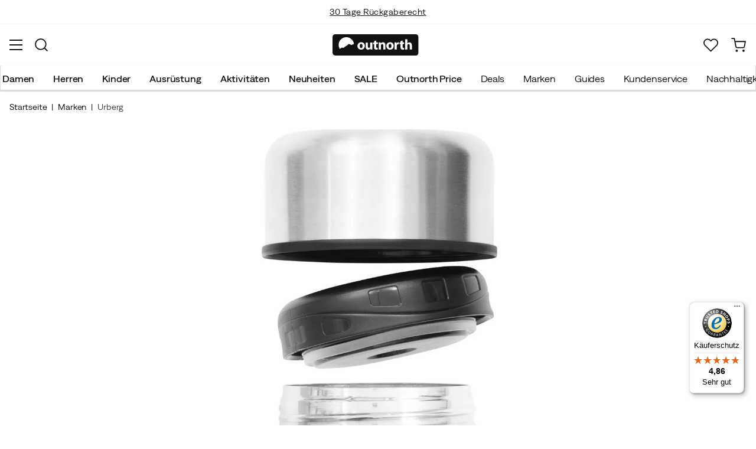

--- FILE ---
content_type: text/html; charset=utf-8
request_url: https://www.outnorth.com/de/marken/urberg/vacuum-food-jar-750-ml-79005-P105-9883
body_size: 22310
content:
<!DOCTYPE html><html lang="de-DE"><head><meta name="viewport" content="width=device-width, initial-scale=1"/><link rel="stylesheet" href="/static/globals.d6032302fbf7c93bda11.css"/><script>function extractNthPathComponent(url, n) {
    const urlObject = new URL(url);
    const pathname = urlObject.pathname;
    const pathComponents = pathname.split('/').filter(Boolean); // Split and remove empty components

    if (n >= 0 && n < pathComponents.length) {
        return pathComponents[n];
    } else {
        return null; // Return null if the specified index is out of bounds
    }
}

function switchLocation(location){
  switch(location){
  case 'int':
    return 'EN';
  case 'dk':
    return 'DA';
  case 'se':
    return 'SV';
  case 'no':
    return 'NB';
  case 'fi':
    return 'FI';
  case 'de':
    return 'DE';
  default:
    return 'EN';
  }
}

(function(w,d,s,l,i){
  var currentURL = w.location.href;
  var location = extractNthPathComponent(currentURL,0);

  var f = d.getElementsByTagName(s)[0],
      j = d.createElement(s),
      dl = l != 'dataLayer' ? '&l=' + l : '';

  w[l]=w[l]||[];
  w[l].push({
    'gtm.start': new Date().getTime(),
    event:'gtm.js'
  });

  j.async = true;
  j.src = 'https://www.googletagmanager.com/gtm.js?id='+i+dl;
  f.parentNode.insertBefore(j, f);

  function load() {
    var ucs = d.createElement(s);
    ucs.async = true;
    ucs.id = 'CookieConsent';
    ucs.setAttribute('data-culture', switchLocation(location));
    ucs.setAttribute('data-footer-js-skip', 'true');
    ucs.src = 'https://policy.app.cookieinformation.com/uc.js';
    f.parentNode.insertBefore(ucs, f);
    w.removeEventListener('load', load);
  }

  j.addEventListener('load', load);
})(window,document,'script','dataLayer','GTM-WCZZ75R');</script><meta name="theme-color" content="#000"/><title>Urberg Vacuum Food Jar 750 ml Stainless | Shoppe Urberg Vacuum Food Jar 750 ml Stainless hier | Outnorth</title><meta data-excite="true" property="og:title" content="Urberg Vacuum Food Jar 750 ml Stainless | Shoppe Urberg Vacuum Food Jar 750 ml Stainless hier | Outnorth"/><meta data-excite="true" name="description" content="Die Vacuum Food Jar von Urberg ist eine pulverbeschichtete isolierten Lebensmittel-Flasche mit doppelten Wänden und Vakuumisolierung, die deine."/><meta data-excite="true" property="og:description" content="Die Vacuum Food Jar von Urberg ist eine pulverbeschichtete isolierten Lebensmittel-Flasche mit doppelten Wänden und Vakuumisolierung, die deine."/><meta data-excite="true" property="og:image" content="https://www.fjellsport.no/assets/blobs/pl10465-pc208-urberg-vacuum-food-jar-750-ml-stainless-02-15171f0a2c.jpeg"/><meta data-excite="true" property="og:type" content="product"/><link rel="canonical" href="https://www.outnorth.com/de/marken/urberg/vacuum-food-jar-750-ml-79005-P105-9883" data-excite="true"/><link rel="og:url" href="https://www.outnorth.com/de/marken/urberg/vacuum-food-jar-750-ml-79005-P105-9883" data-excite="true"/><link rel="manifest" href="/webappmanifest"/></head><body><script>document.addEventListener('load',function(e) {  if (e.target instanceof HTMLImageElement){ e.target.style.opacity = '1'}},{ capture: true });</script><noscript><style>img {opacity: 1!important;}</style></noscript><div><!-- Google Tag Manager (noscript) -->
<noscript><iframe src="https://www.googletagmanager.com/ns.html?id=GTM-WCZZ75R"
height="0" width="0" style="display:none;visibility:hidden"></iframe></noscript>
<!-- End Google Tag Manager (noscript) --></div><div id="container"><style data-glitz="">.a{flex-direction:column;-webkit-box-orient:vertical;-webkit-box-direction:normal}.b{min-height:100vh}.c{display:-webkit-box;display:-moz-box;display:-ms-flexbox;display:-webkit-flex;display:flex}.d{margin-bottom:0}.e{margin-top:0}.f{margin-right:0}.g{margin-left:0}.h{padding-bottom:0}.i{padding-top:0}.j{padding-right:0}.k{padding-left:0}</style><div class="a b c d e f g h i j k"><style data-glitz="">.l{position:relative}.m{border-bottom-width:1px}.n{border-bottom-color:#F4F5F5}.o{border-bottom-style:solid}.p{background-color:#fff}.q{z-index:6}</style><div class="l m n o p q"><style data-glitz="">.r{height:40px}.s{justify-content:flex-end;-webkit-box-pack:end}.x{margin-right:auto}.y{margin-left:auto}.z{width:1368px}.a0{max-width:100%}@media (max-width: 1368 + 80px) and (min-width: 1280px){.v{padding-right:40px}.w{padding-left:40px}}@media (max-width: 1280px){.t{padding-right:12px}.u{padding-left:12px}}</style><div class="r l s c t u v w x y z a0"><style data-glitz="">.a1{font-weight:400}.a2{transform:translate(-50%, -50%)}.a3{top:50%}.a4{left:50%}.a5{position:absolute}</style><div class="a1 c a2 a3 a4 a5"><style data-glitz="">.a7{margin-right:48px}.a8{height:inherit}.a9{justify-content:center;-webkit-box-pack:center}.aa{align-items:center;-webkit-box-align:center}.a6:last-child{margin-right:0}</style><div class="a6 a7 a8 a9 aa c"><style data-glitz="">.ab{white-space:nowrap}.ac{font-size:14px}.ae{line-height:1.61803399}@media (max-width: 1280px){.af{margin-bottom:20px}}</style><p class="ab ac d ae af"><style data-glitz="">.ag{text-decoration:underline}.ah:focus-visible:focus-within{outline-color:#fcbe00}.ai:focus-visible{outline-offset:4px}.aj:focus-visible{outline-style:solid}.ak:focus-visible{outline-width:2px}</style><style data-glitz="">.ao{color:inherit}.al:visited{color:inherit}.am:hover{color:inherit}.an:hover{text-decoration:underline}</style><a title="Versandkosten nur 4,90 €" class="ag ah ai aj ak al am an ao" data-spa-link="true" href="/de/versand-u-zahlungsinformationen">Versandkosten nur 4,90 €</a></p></div><div class="a6 a7 a8 a9 aa c"><p class="ab ac d ae af"><a title="Kostenloser Umtausch" class="ag ah ai aj ak al am an ao" data-spa-link="true" href="/de/umtausch">Kostenloser Umtausch</a></p></div><div class="a6 a7 a8 a9 aa c"><p class="ab ac d ae af"><a title="30 Tage Rückgaberecht" class="ag ah ai aj ak al am an ao" data-spa-link="true" href="/de/widerrufsbelehrung-widerrufsformular">30 Tage Rückgaberecht</a></p></div><div class="a6 a7 a8 a9 aa c"><p class="ab ac d ae af"><a title="Nachhaltigkeit" class="ag ah ai aj ak al am an ao" data-spa-link="true" href="/de/outnorth-und-nachhaltigkeit">Nachhaltigkeit</a></p></div></div><style data-glitz="">.ar{text-transform:none}.as{cursor:pointer}.at{border-radius:4px}.au{font-weight:600}.av{letter-spacing:0.01em}.aw{display:-webkit-inline-box;display:-moz-inline-box;display:-ms-inline-flexbox;display:-webkit-inline-flex;display:inline-flex}.b2{border-bottom-color:transparent}.b3{border-top-style:solid}.b4{border-top-color:transparent}.b5{border-top-width:1px}.b6{border-right-style:solid}.b7{border-right-color:transparent}.b8{border-right-width:1px}.b9{border-left-style:solid}.ba{border-left-color:transparent}.bb{border-left-width:1px}.bc{background-color:transparent}.bd{transition-timing-function:ease-out}.be{transition-duration:200ms}.bf{transition-property:color, background, opacity, border;-webkit-transition-property:color, background, opacity, border;-moz-transition-property:color, background, opacity, border}.bh{user-select:none;-webkit-user-select:none;-ms-user-select:none}.bi{font-variant:inherit}.bj{font-style:inherit}.bg:focus{outline-style:none}@media (hover: hover){.aq:hover{background-color:inherit}.ax:hover{border-bottom-color:transparent}.ay:hover{border-top-color:transparent}.az:hover{border-right-color:transparent}.b0:hover{border-left-color:transparent}.b1:hover{color:inherit}}@media (min-width: 1281px){.ap{justify-self:flex-end}}</style><button type="button" class="ab h i j k ac ap aq ar as at au av aa a9 aw ax ay az b0 b1 o b2 m b3 b4 b5 b6 b7 b8 b9 ba bb ao bc bd be bf ah ai aj ak bg bh bi bj"><style data-glitz="">.bk{flex-shrink:0}.bl{height:14px}.bm{width:14px}.bn{margin-right:6px}.bo{display:inline-block}</style><svg xmlns="http://www.w3.org/2000/svg" fill="none" viewBox="0 0 24 24" class="bk as bl bm bn bo"><path fill="#FFDA44" d="M.75 16.17a12 12 0 0022.5 0L12 15.13.75 16.17z"></path><path fill="#000" d="M12 0A12 12 0 00.75 7.83L12 8.87l11.25-1.04A12 12 0 0012 0z"></path><path fill="#D80027" d="M.75 7.83a11.97 11.97 0 000 8.34h22.5a11.98 11.98 0 000-8.34H.75z"></path></svg><style data-glitz="">.bp{margin-right:2px}</style><span class="bp">DE</span><svg width="1.5em" height="1.5em" viewBox="0 0 24 24" fill="none" stroke="currentColor" stroke-linecap="square" stroke-miterlimit="10" stroke-width="2" class="ac"><path d="M18 9.75l-6 6-6-6"></path></svg></button></div></div><style data-glitz="">.bq{box-shadow:0px 2px 6px rgba(0, 0, 0, 0.04)}.br{width:100%}.bs{top:0}.bt{position:-webkit-sticky;position:sticky}.bu{height:126px}.bv{align-items:inherit;-webkit-box-align:inherit}</style><header class="bq br q p bs bt bu bv a"><style data-glitz="">.bw{grid-template-columns:1fr 5fr 1fr;-ms-grid-columns:1fr 5fr 1fr}.bx{display:-ms-grid;display:grid}@media (max-width: 1280px){.bz{padding-right:16px}.c0{padding-left:16px}}@media (min-width: 1281px){.by{height:88px}}</style><div class="l aa bw bx by bz c0 v w x y z a0"><a aria-label="zur Startseite" class="a9 c al am an ao" data-spa-link="true" href="/de"><style data-glitz="">.c1{height:36px}.c2{width:146px}.c5{display:block}@media (min-width: 1281px){.c3{height:46px}.c4{width:189px}}</style><svg viewBox="0 0 25.66 6.35" xmlns="http://www.w3.org/2000/svg" class="c1 c2 c3 c4 c5"><path fill="#111313" d="M25.6 5.5c0 .47-.346.844-.775.844H.725c-.428 0-.774-.374-.774-.844V.838c0-.47.346-.844.774-.844h24.1c.43 0 .775.374.775.844z"></path><path d="M2.76 3.961l.443.125.401-.318.29-.208.194-.11.166-.097.042-.028.027-.028.18-.138.29-.277.913.346.235-.193.028-.014.387-.097A2.304 2.304 0 004.074.877 2.29 2.29 0 001.78 3.173c0 .442.124.857.345 1.217zm6.846-.498c0 .775-.54 1.12-1.106 1.12-.609 0-1.093-.4-1.093-1.078s.443-1.12 1.12-1.12c.65 0 1.08.442 1.08 1.078m-1.522.028c0 .36.152.636.429.636.262 0 .415-.249.415-.636 0-.304-.125-.622-.415-.622-.305-.014-.429.304-.429.622m3.762.373c0 .277.014.498.014.678h-.567l-.028-.29h-.014a.762.762 0 01-.664.345c-.429 0-.733-.262-.733-.912V2.454h.65v1.134c0 .304.097.484.332.484.18 0 .29-.125.332-.221.014-.042.028-.083.028-.139V2.468h.65zm1.161-1.991v.567h.47v.484h-.47v.76c0 .25.07.374.263.374.097 0 .139 0 .194-.014v.498a1.42 1.42 0 01-.415.055.704.704 0 01-.498-.18c-.124-.124-.18-.331-.18-.622v-.857h-.276v-.484h.276v-.387zm.762 1.231c0-.263-.015-.484-.015-.664h.567l.028.29h.014a.743.743 0 01.65-.345c.429 0 .747.29.747.912v1.245h-.65V3.38c0-.276-.097-.456-.332-.456-.18 0-.29.124-.332.249a.516.516 0 00-.028.166v1.217h-.65zm4.452.359c0 .775-.539 1.12-1.106 1.12-.609 0-1.093-.4-1.093-1.078s.443-1.12 1.12-1.12c.65 0 1.08.442 1.08 1.078m-1.522.028c0 .36.152.636.429.636.263 0 .415-.249.415-.636 0-.304-.125-.622-.415-.622-.318-.014-.429.304-.429.622m1.784-.36c0-.304 0-.511-.014-.691h.554l.027.387h.014c.11-.304.36-.442.567-.442.055 0 .097 0 .138.013v.609c-.055-.014-.096-.014-.18-.014-.235 0-.4.125-.442.332-.014.042-.014.097-.014.152v1.065h-.65zm2.407-1.258v.567h.47v.484h-.47v.76c0 .25.069.374.262.374.097 0 .139 0 .194-.014v.498a1.42 1.42 0 01-.415.055.704.704 0 01-.498-.18c-.124-.124-.18-.331-.18-.622v-.857h-.276v-.484h.276v-.387zm.76-.36h.65v1.204h.014a.684.684 0 01.263-.222.71.71 0 01.346-.083c.414 0 .733.29.733.927v1.217h-.65V3.394c0-.276-.09-.47-.346-.47-.166 0-.277.11-.332.235a.491.491 0 00-.028.138v1.245h-.65z" fill="#fff"></path></svg></a><div class="a9 c br"><style data-glitz="">.c6{z-index:5}.c7{flex-basis:auto}.c8{flex-shrink:1}.c9{flex-grow:1;-webkit-box-flex:1}@media (max-width: 1280px){.ca{right:0}.cb{left:0}.cc{top:0}.cd{position:absolute}}@media (min-width: 1281px){.ce{max-width:660px}}</style><div class="c6 c7 c8 c9 ca cb cc cd ce"><style data-glitz="">.cf{z-index:1}</style><form action="/de/suche" class="br cf l c"><style data-glitz="">.cg{transition-duration:100ms}.ch{transition-timing-function:ease-in-out}.ci{transition-property:border-color;-webkit-transition-property:border-color;-moz-transition-property:border-color}.cj{border-radius:#f6f6f6}.ck{height:48px}.cl{background-color:#f6f6f6}.cm{justify-content:space-between;-webkit-box-pack:justify}@media (max-width: 1280px){.cn{margin-right:16px}.co{margin-top:12px}}</style><div role="combobox" aria-haspopup="listbox" aria-owns="suggestions" aria-expanded="false" class="cg ch ci cj ck cl c9 aa cm c cn co"><style data-glitz="">.cp{padding-bottom:8px}.cq{padding-top:8px}.cr{padding-left:16px}.cu{font-size:16px}@media (hover: hover){.cs:hover{background-color:transparent}}@media (max-width: 1280px){.ct{font-size:16px}}</style><button type="submit" tabindex="-1" aria-label="Missing translation for search.searchInput" class="cp cq j cr cs ct ar as at au av aa a9 aw ax ay az b0 b1 o b2 m b3 b4 b5 b6 b7 b8 b9 ba bb ao bc cu bd be bf ah ai aj ak bg bh bi bj"><style data-glitz="">.cv{color:#111313}.cw{height:20px}.cx{width:20px}</style><svg viewBox="0 0 24 24" xmlns="http://www.w3.org/2000/svg" class="cv cw cx c5"><path fill-rule="evenodd" clip-rule="evenodd" d="M2.2 10.8a8.6 8.6 0 1114.962 5.785.996.996 0 00-.576.577A8.6 8.6 0 012.2 10.8zm15.354 8.168A10.557 10.557 0 0110.8 21.4C4.945 21.4.2 16.653.2 10.8.2 4.945 4.945.2 10.8.2c5.854 0 10.6 4.746 10.6 10.6 0 2.567-.912 4.921-2.43 6.755l4.538 4.538a1 1 0 11-1.415 1.415l-4.538-4.539z" fill="currentColor"></path></svg></button><style data-glitz="">.cy{padding-left:10px}.d1{background-color:inherit}.d7{border-bottom-style:none}.d8{border-top-style:none}.d9{border-right-style:none}.da{border-left-style:none}.cz:focus::placeholder{color:#434244}.d0::placeholder{color:#434244}.d3:focus{border-bottom-style:none}.d4:focus{border-top-style:none}.d5:focus{border-right-style:none}.d6:focus{border-left-style:none}@media (max-width: 1280px){.d2::placeholder{color:#434244}}</style><input role="searchbox" aria-label="Produkte suchen" aria-autocomplete="list" aria-controls="suggestions" name="q" autoComplete="off" placeholder="Produkte suchen" class="cy cz d0 d1 br d2 bg d3 d4 d5 d6 d7 d8 d9 da" value=""/></div><style data-glitz="">.db{box-shadow:none}.dg{column-gap:12px}.dh{overflow-y:auto}.di{-webkit-overflow-scrolling:touch}@media (max-width: 1280px){.dj{border-radius:0}.dk{width:100vw}.dl{max-height:100vh}.dm{flex-direction:column;-webkit-box-orient:vertical;-webkit-box-direction:normal}}@media (min-width: 1281px){.dc{padding-bottom:0}.dd{padding-top:0}.de{padding-right:0}.df{padding-left:0}.dn{position:absolute}.do{left:-30px}.dp{top:-30px}.dq{width:calc(100% + 60px)}}</style><div class="d e f g h i j k db dc dd de df c6 dg at p a c dh di dj dk dl dm dn do dp dq"></div></form></div></div><div class="s aa c"><style data-glitz="">.dr{padding-bottom:12px}.ds{padding-top:12px}.dt{padding-right:12px}.du{padding-left:12px}.e0{text-decoration:none}.dz:hover{text-decoration:none}@media (max-width: 1280px){.dv{padding-bottom:10px}.dw{padding-top:10px}.dx{padding-right:10px}.dy{padding-left:10px}}</style><a aria-label="Mein Outnorth" class="dr ds dt du dv dw dx dy aa a c as aq ah ai aj ak ar at au av a9 ax ay az b0 b1 o b2 m b3 b4 b5 b6 b7 b8 b9 ba bb ao bc cu bd be bf am dz e0" data-spa-link="true" href=""><style data-glitz="">.e1{stroke-width:2px}.e2{height:29px}.e3{width:29px}</style><svg viewBox="0 0 28 28" fill="none" xmlns="http://www.w3.org/2000/svg" stroke="currentColor" stroke-linecap="round" stroke-linejoin="round" class="e1 e2 e3 c5"><path d="M23.333 24.5v-2.333a4.667 4.667 0 00-4.666-4.667H9.333a4.667 4.667 0 00-4.666 4.667V24.5M14 12.833A4.667 4.667 0 1014 3.5a4.667 4.667 0 000 9.333z"></path></svg></a><button aria-label="Favoriten" aria-expanded="false" title="Favoriten" type="button" class="l dr ds dt du dv dw dx dy aa a c as aq ar at au av a9 ax ay az b0 b1 o b2 m b3 b4 b5 b6 b7 b8 b9 ba bb ao bc cu bd be bf ah ai aj ak bg bh bi bj"><style data-glitz="">.e4{height:25px}.e5{width:25px}@media (min-width: 1281px){.e6{height:27px}.e7{width:27px}}</style><svg viewBox="0 0 28 26" fill="none" xmlns="http://www.w3.org/2000/svg" class="e1 e4 e5 e6 e7 c5"><path d="M3.007 3.627a6.84 6.84 0 014.838-2.013 6.816 6.816 0 014.839 2.013l1.318 1.324 1.319-1.324a6.829 6.829 0 014.838-2.013c1.815 0 3.556.724 4.839 2.013a6.886 6.886 0 012.004 4.859c0 1.822-.721 3.57-2.004 4.859l-1.319 1.324-9.677 9.717-9.677-9.717-1.318-1.324a6.87 6.87 0 01-2.005-4.86 6.895 6.895 0 012.005-4.858v0z" stroke="currentColor" stroke-linecap="round" stroke-linejoin="round"></path></svg></button><button aria-label="Warenkorb" title="Du hast 0 Artikel im Warenkorb" aria-expanded="false" type="button" class="l dr ds dt du aq dv dw dx dy ar as at au av aa a9 aw ax ay az b0 b1 o b2 m b3 b4 b5 b6 b7 b8 b9 ba bb ao bc cu bd be bf ah ai aj ak bg bh bi bj"><svg viewBox="0 0 28 28" fill="none" xmlns="http://www.w3.org/2000/svg" class="e1 e4 e5 e6 e7 c5"><path d="M10.5 25.667a1.167 1.167 0 100-2.334 1.167 1.167 0 000 2.334zM23.333 25.667a1.167 1.167 0 100-2.334 1.167 1.167 0 000 2.334zM1.167 1.167h4.666L8.96 16.788a2.333 2.333 0 002.333 1.878h11.34a2.333 2.333 0 002.334-1.878L26.833 7H7" stroke="currentColor" stroke-linecap="round" stroke-linejoin="round"></path></svg></button></div></div><div><style data-glitz="">.e8{flex-direction:row;-webkit-box-orient:horizontal;-webkit-box-direction:normal}.e9{height:38px}</style><nav class="cm e8 c e9 bz c0 v w x y z a0"><style data-glitz="">.ea{list-style:none}</style><ul class="e8 c ea h i j k d e f g"><style data-glitz="">.ec{padding-right:16px}.ed{overflow:hidden}.ee{align-items:flex-start;-webkit-box-align:start}.eb:first-child:not(:only-child){padding-left:0}</style><li class="eb au ar ec cr ed a9 ee c"><style data-glitz="">.eg{height:100%}.ef:focus{text-decoration:none}</style><a aria-haspopup="true" aria-expanded="false" aria-owns="DamenMenu" class="ef am dz l eg e0 al ao ah ai aj ak" data-spa-link="true" href="/de/damen">Damen</a></li><li class="eb au ar ec cr ed a9 ee c"><a aria-haspopup="true" aria-expanded="false" aria-owns="HerrenMenu" class="ef am dz l eg e0 al ao ah ai aj ak" data-spa-link="true" href="/de/herren">Herren</a></li><li class="eb au ar ec cr ed a9 ee c"><a aria-haspopup="true" aria-expanded="false" aria-owns="KinderMenu" class="ef am dz l eg e0 al ao ah ai aj ak" data-spa-link="true" href="/de/kinder">Kinder</a></li><li class="eb au ar ec cr ed a9 ee c"><a aria-haspopup="true" aria-expanded="false" aria-owns="AusrüstungMenu" class="ef am dz l eg e0 al ao ah ai aj ak" data-spa-link="true" href="/de/ausrustung">Ausrüstung</a></li><li class="eb au ar ec cr ed a9 ee c"><a aria-haspopup="true" aria-expanded="false" aria-owns="AktivitätenMenu" class="ef am dz l eg e0 al ao ah ai aj ak" data-spa-link="true" href="/de/aktivitaten">Aktivitäten</a></li><li class="eb au ar ec cr ed a9 ee c"><a aria-haspopup="true" aria-expanded="false" aria-owns="NeuheitenMenu" class="ef am dz l eg e0 al ao ah ai aj ak" data-spa-link="true" href="/de/neuheiten">Neuheiten</a></li><li class="eb au ar ec cr ed a9 ee c"><a aria-haspopup="true" aria-expanded="false" aria-owns="SALEMenu" class="ef am dz l eg e0 al ao ah ai aj ak" data-spa-link="true" href="/de/deals/sale">SALE</a></li><li class="eb au ar ec cr ed a9 ee c"><a aria-haspopup="true" aria-expanded="false" aria-owns="OutnorthPriceMenu" class="ef am dz l eg e0 al ao ah ai aj ak" data-spa-link="true" href="/de/deals/outnorth-price">Outnorth Price</a></li></ul><ul class="e8 c"><li class="ar ec cr ed a9 ee c"><a class="ef am dz l eg e0 al ao ah ai aj ak" data-spa-link="true" href="/de/deals">Deals</a></li><li class="ar ec cr ed a9 ee c"><a class="ef am dz l eg e0 al ao ah ai aj ak" data-spa-link="true" href="/de/marken">Marken</a></li><li class="ar ec cr ed a9 ee c"><a class="ef am dz l eg e0 al ao ah ai aj ak" data-spa-link="true" href="/de/guides">Guides</a></li><li class="ar ec cr ed a9 ee c"><a class="ef am dz l eg e0 al ao ah ai aj ak" data-spa-link="true" href="/de/faq">Kundenservice</a></li><li class="ar ec cr ed a9 ee c"><a class="ef am dz l eg e0 al ao ah ai aj ak" data-spa-link="true" href="/de/outnorth-und-nachhaltigkeit">Nachhaltigkeit</a></li></ul></nav><div></div></div></header><main class="c9 eg"><style data-glitz="">.eh{padding-bottom:16px}.ei{padding-top:16px}.ej{overflow-y:hidden}.ek{overflow-x:auto}.el{min-height:56px}</style><div class="eh ei ej ek ab el bz c0 v w x y z a0"><nav><style data-glitz="">.es{word-break:break-all}.em:last-child:after{content:""}.en:last-child{color:#434244}.eo:last-child{font-weight:normal}.ep:after{margin-right:8px}.eq:after{margin-left:8px}.er:after{content:"|"}</style><span class="em en eo ep eq er es ar cv ac"><a class="ab e0 ah ai aj ak al am an ao" data-spa-link="true" href="/de">Startseite</a></span><span class="em en eo ep eq er es ar cv ac"><a class="ab e0 ah ai aj ak al am an ao" data-spa-link="true" href="/de/marken">Marken</a></span><span class="em en eo ep eq er es ar cv ac"><a class="ab e0 ah ai aj ak al am an ao" data-spa-link="true" href="/de/marken/urberg">Urberg</a></span></nav></div><style data-glitz="">@media (min-width: 1281px){.et{margin-top:16px}}</style><div class="bz c0 v w et x y z a0"><style data-glitz="">.eu{margin-bottom:40px}.ev{gap:70px}@media (max-width: 1280px){.ew{margin-bottom:0}.ex{gap:8px}}</style><div class="eu cm ev c br ew ex dm"><style data-glitz="">@media (min-width: 1281px){.ey{max-width:932px}}</style><div class="c9 ey"><div class="as l"><div class="a9 a c eu"><style data-glitz="">.ez{gap:32px}.f0{grid-template-columns:1fr 1fr;-ms-grid-columns:1fr 1fr}.f1{margin-bottom:24px}</style><div class="ez f0 bx f1"><style data-glitz="">.f2{object-fit:contain}.f3{height:410px}.f4{width:410px}.f5{transition-timing-function:ease-in}.f6{transition-property:opacity;-webkit-transition-property:opacity;-moz-transition-property:opacity}.f7{opacity:0}</style><img loading="eager" alt="Urberg Vacuum Food Jar 750 ml Stainless Urberg" title="Urberg Vacuum Food Jar 750 ml Stainless Urberg" height="0" width="617" srcSet="https://www.fjellsport.no/assets/blobs/pl10465-pc208-urberg-vacuum-food-jar-750-ml-stainless-02-15171f0a2c.jpeg?preset=tiny 360w,https://www.fjellsport.no/assets/blobs/pl10465-pc208-urberg-vacuum-food-jar-750-ml-stainless-02-15171f0a2c.jpeg?preset=tiny&amp;dpr=1.5 540w,https://www.fjellsport.no/assets/blobs/pl10465-pc208-urberg-vacuum-food-jar-750-ml-stainless-02-15171f0a2c.jpeg?preset=tiny&amp;dpr=2 720w" src="https://www.fjellsport.no/assets/blobs/pl10465-pc208-urberg-vacuum-food-jar-750-ml-stainless-02-15171f0a2c.jpeg?preset=tiny&amp;dpr=2" sizes="40vw" class="f2 f3 f4 f5 be f6 f7 a0"/><img loading="eager" alt="Urberg Vacuum Food Jar 750 ml Stainless Urberg" title="Urberg Vacuum Food Jar 750 ml Stainless Urberg" height="0" width="800" srcSet="https://www.fjellsport.no/assets/blobs/urberg-vacuum-food-jar-c22a66ff64.jpeg?preset=tiny 360w,https://www.fjellsport.no/assets/blobs/urberg-vacuum-food-jar-c22a66ff64.jpeg?preset=tiny&amp;dpr=1.5 540w,https://www.fjellsport.no/assets/blobs/urberg-vacuum-food-jar-c22a66ff64.jpeg?preset=tiny&amp;dpr=2 720w" src="https://www.fjellsport.no/assets/blobs/urberg-vacuum-food-jar-c22a66ff64.jpeg?preset=tiny&amp;dpr=2" sizes="40vw" class="f2 f3 f4 f5 be f6 f7 a0"/><img loading="eager" alt="Urberg Vacuum Food Jar 750 ml Stainless Urberg" title="Urberg Vacuum Food Jar 750 ml Stainless Urberg" height="0" width="988" srcSet="https://www.fjellsport.no/assets/blobs/pl10465-pc208-urberg-vacuum-food-jar-750-ml-stainless-main-af86ea5d49.jpeg?preset=tiny 360w,https://www.fjellsport.no/assets/blobs/pl10465-pc208-urberg-vacuum-food-jar-750-ml-stainless-main-af86ea5d49.jpeg?preset=tiny&amp;dpr=1.5 540w,https://www.fjellsport.no/assets/blobs/pl10465-pc208-urberg-vacuum-food-jar-750-ml-stainless-main-af86ea5d49.jpeg?preset=tiny&amp;dpr=2 720w" src="https://www.fjellsport.no/assets/blobs/pl10465-pc208-urberg-vacuum-food-jar-750-ml-stainless-main-af86ea5d49.jpeg?preset=tiny&amp;dpr=2" sizes="40vw" class="f2 f3 f4 f5 be f6 f7 a0"/></div><style data-glitz="">.f8{gap:8px}.f9{left:0}</style><div class="f8 bs f9 a5 c"></div></div></div><style data-glitz="">.fa{min-width:0}</style><div class="ed fa"><div id="videoly-info"><style data-glitz="">.fb{display:none}</style><div id="videoly-product-title" class="fb">Urberg Vacuum Food Jar 750 ml Stainless</div><div id="videoly-product-id" class="fb">PL10465</div><div id="videoly-product-brand" class="fb">Urberg</div><div id="videoly-product-sku" class="fb">105-9883</div><div id="videoly-variant-id" class="fb">105-9883</div></div></div><style data-glitz="">@media (max-width: 1280px){.fc{margin-top:32px}}</style><div class="fc"><style data-glitz="">.fg{border-bottom-color:#EAEBEB}.fd:first-child{border-top-color:#EAEBEB}.fe:first-child{border-top-style:solid}.ff:first-child{border-top-width:1px}@media (max-width: 1280px){.fh{margin-left:16px}}</style><div id="product-description" class="fd fe ff fg o m cn fh"><style data-glitz="">.fi{line-height:1}.fj{height:75px}@media (min-width: 1281px){.fk{height:85px}}</style><h2 tabindex="0" class="fi ar bh as fj cm aa c fk ah ai aj ak"><style data-glitz="">.fl{font-weight:700}.fm{transition-duration:80ms}.fn{transition-property:font-weight;-webkit-transition-property:font-weight;-moz-transition-property:font-weight}@media (min-width: 1281px){.fo{font-size:18px}}</style><span class="aa c fl cu ch fm fn fo">Beschreibung</span><style data-glitz="">.fp{stroke-width:2.5px}.fq{font-size:12px}.fs{transform:rotate(180deg)}@media (min-width: 1281px){.fr{font-size:14px}}</style><svg width="1.5em" height="1.5em" viewBox="0 0 24 24" fill="none" stroke="currentColor" stroke-linecap="square" stroke-miterlimit="10" stroke-width="2" class="fp fq fr fs"><path d="M18 9.75l-6 6-6-6"></path></svg></h2><div><div><style data-glitz="">.ft{padding-bottom:40px}@media (max-width: 1280px){.fu{padding-bottom:24px}}</style><div class="ft fu"><style data-glitz="">.fv{max-width:720px}</style><div class="fv"><style data-glitz="">.fw{max-width:730px}.fx{margin-bottom:16px}</style><div class="fw fx">Die Vacuum Food Jar von Urberg ist eine pulverbeschichtete isolierten Lebensmittel-Flasche mit doppelten Wänden und Vakuumisolierung, die deine Lebensmittel auf der Reise oder Wanderung kalt oder warm hält. Der Deckel ist mit Silikon verschlossen, damit die isolierte Kanne nicht ausläuft.

Material: Edelstahl 304<br/>Material Deckel: Polypropylen<br/>Nicht spülmaschinenfest</div><style data-glitz="">.fy{gap:5px}.fz{justify-content:flex-start;-webkit-box-pack:start}</style><div class="fy fz c"><span class="au">Artikelnummer<!-- -->:</span><div class="l as cu cv">PL10465 PC208ONESI</div>|<div class="l as cu cv">P105-9883</div>|<div class="l as cu cv">105-9883</div></div></div></div></div></div></div><div class="fd fe ff fg o m cn fh"><h2 tabindex="0" class="fi ar bh as fj cm aa c fk ah ai aj ak"><span class="aa c fl cu ch fm fn fo">Details</span><svg width="1.5em" height="1.5em" viewBox="0 0 24 24" fill="none" stroke="currentColor" stroke-linecap="square" stroke-miterlimit="10" stroke-width="2" class="fp fq fr"><path d="M18 9.75l-6 6-6-6"></path></svg></h2><div style="height:0;opacity:0;margin-top:0;margin-bottom:0;padding-top:0;padding-bottom:0;overflow:hidden"><div><div class="ft fu"><div class="fv"><div><span class="au">Hersteller-Artikelnummer<!-- -->: </span><span>PL10465</span></div><div><span class="au">Hersteller-Artikelname<!-- -->: </span><span>Vacuuum Food Jar</span></div><div><span class="au">Hersteller-Farbbezeichnung<!-- -->: </span><span>Stainless</span></div><div><span class="au">Einhandbedienung<!-- -->: </span><span>Nein</span></div><div><span class="au">Edelstahl innen<!-- -->: </span><span>Ja</span></div><div><span class="au">Edelstahl außen<!-- -->: </span><span>Ja</span></div><div><span class="au">Durchmesser der Öffnung<!-- -->: </span><span>85 mm</span></div><div><span class="au">Größe<!-- -->: </span><span>OneSize</span></div><div><span class="au">Volumen<!-- -->: </span><span>750 ml</span></div><div><span class="au">Nachhaltigkeit<!-- -->: </span><span>1%ForthePlanet</span></div><div><span class="au">Gewicht<!-- -->: </span><span>560 g</span></div><div><span class="au">Durchmesser x Höhe<!-- -->: </span><span>100x180mm</span></div></div></div></div></div></div><div class="fd fe ff fg o m cn fh"><h2 tabindex="0" class="fi ar bh as fj cm aa c fk ah ai aj ak"><span class="aa c fl cu ch fm fn fo">Urberg</span><svg width="1.5em" height="1.5em" viewBox="0 0 24 24" fill="none" stroke="currentColor" stroke-linecap="square" stroke-miterlimit="10" stroke-width="2" class="fp fq fr"><path d="M18 9.75l-6 6-6-6"></path></svg></h2></div><div class="fd fe ff fg o m cn fh"><h2 tabindex="0" class="fi ar bh as fj cm aa c fk ah ai aj ak"><span class="aa c fl cu ch fm fn fo">Nachhaltigkeit &amp; Umwelt</span><svg width="1.5em" height="1.5em" viewBox="0 0 24 24" fill="none" stroke="currentColor" stroke-linecap="square" stroke-miterlimit="10" stroke-width="2" class="fp fq fr"><path d="M18 9.75l-6 6-6-6"></path></svg></h2><div style="height:0;opacity:0;margin-top:0;margin-bottom:0;padding-top:0;padding-bottom:0;overflow:hidden"><div><div class="ft fu"><style data-glitz="">.g0{column-gap:8px}@media (max-width: 1280px){.g2{grid-template-columns:auto;-ms-grid-columns:auto}}@media (min-width: 1281px){.g1{grid-template-columns:100px 1fr;-ms-grid-columns:100px 1fr}}</style><div class="g0 bx g1 g2"><style data-glitz="">.g3{row-gap:16px}.g4{overflow-x:hidden}.g5{width:100px}.g6{max-height:480px}.g7{scrollbar-width:thin}.g8{scrollbar-color:#dcdcdc}.g9::-webkit-scrollbar-thumb{background-color:#dcdcdc}.ga::-webkit-scrollbar-track{background-color:#fff}.gb::-webkit-scrollbar{height:8px}.gc::-webkit-scrollbar{width:8px}</style><div class="g3 g4 dh eg a c g5 g6 g7 g8 g9 ga gb gc"><style data-glitz="">.gd{border-bottom-color:#111313}.ge{border-top-color:#111313}.gf{border-right-color:#111313}.gg{border-left-color:#111313}.gh{min-height:86px}.gi{min-width:86px}.gj{height:86px}.gk{width:86px}.gm{padding-right:24px}.gn{padding-left:24px}@media (hover: hover){.gl:hover{background-color:#F4F5F5}}</style><button aria-label="1% for the Planet" type="button" class="gd ge gf gg o m b3 b5 b6 b8 b9 bb gh gi gj gk ar as at au av aa a9 aw ax ay az b0 gl b1 ao bc cu dr ds gm gn bd be bf ah ai aj ak bg bh bi bj"><style data-glitz="">.go{min-width:60px}.gp{min-height:60px}.gq{height:auto}</style><img loading="lazy" alt="" height="2978" width="2470" srcSet="/assets/contentful/mo7aesvwlsos/1tVqJdV3UWpyhK4goQffJz/ae6a5119359cf08dfd846d749eb17886/planets.png?preset=medium 960w,/assets/contentful/mo7aesvwlsos/1tVqJdV3UWpyhK4goQffJz/ae6a5119359cf08dfd846d749eb17886/planets.png?preset=medium&amp;dpr=1.5 1440w,/assets/contentful/mo7aesvwlsos/1tVqJdV3UWpyhK4goQffJz/ae6a5119359cf08dfd846d749eb17886/planets.png?preset=medium&amp;dpr=2 1920w" src="/assets/contentful/mo7aesvwlsos/1tVqJdV3UWpyhK4goQffJz/ae6a5119359cf08dfd846d749eb17886/planets.png?preset=medium&amp;dpr=2" class="f2 go gp f5 be f6 f7 gq a0"/></button></div><div><div class="f1"><h4>1% for the Planet</h4>
<p class="ae f1 af">1% for the Planet ist eine internationale Organisation, die 2002 gegründet wurde. Die Mitglieder verpflichten sich, mindestens ein Prozent ihres Umsatzes für umweltfreundliche Aktivitäten zu spenden. Mitglieder können auf einer qualitätskontrollierten Liste wählen, für welche Organisation sie spenden möchten. Am häufigsten sind Unternehmen/Marken Mitglieder und daher erhalten alle Produkte der Marke, die Mitglied von 1% for the Planet ist, den entsprechenden Filterwert unter dem Filter „Nachhaltigkeit“.</p></div><style data-glitz="">.gr{aspect-ratio:16 / 9}.gs{max-width:482px}</style><div class="gr gs br a9 a c l"><style data-glitz="">.gt{background-color:transparent;background-color:initial}.gu{font-weight:inherit}</style><button class="bg d3 d4 d5 d6 eg l gt ao bh h i j k d7 d8 d9 da gu bi bj"><style data-glitz="">.gv{object-fit:cover}</style><img loading="lazy" alt="1% for the Planet" srcSet="https://img.youtube.com/vi/rZ0Stj6MWNU/hqdefault.jpg?preset=medium 960w,https://img.youtube.com/vi/rZ0Stj6MWNU/hqdefault.jpg?preset=medium&amp;dpr=1.5 1440w,https://img.youtube.com/vi/rZ0Stj6MWNU/hqdefault.jpg?preset=medium&amp;dpr=2 1920w" src="https://img.youtube.com/vi/rZ0Stj6MWNU/hqdefault.jpg?preset=medium&amp;dpr=2" class="gv eg br f5 be f6 f7 a0"/><style data-glitz="">.gw{max-width:25%}</style><div class="a2 gw a4 a3 a5"><style data-glitz="">@media (max-width: 1280px){.gx{width:70px}}</style><svg xmlns="http://www.w3.org/2000/svg" viewBox="0 0 176 124" class="eg a0 g5 gx c5"><path d="M172.32 19.36c-2.02-7.62-7.99-13.62-15.56-15.66C143.04 0 88 0 88 0S32.96 0 19.24 3.7C11.67 5.74 5.7 11.74 3.68 19.36 0 33.18 0 62 0 62s0 28.82 3.68 42.64c2.02 7.62 7.99 13.62 15.56 15.66C32.97 124 88 124 88 124s55.04 0 68.76-3.7c7.57-2.04 13.54-8.04 15.56-15.66C176 90.83 176 62 176 62s0-28.82-3.68-42.64zM70 88.17V35.83L116 62 70 88.17z" fill="#fff"></path></svg></div></button></div></div></div></div></div></div></div><div id="ratings-section" class="fd fe ff fg o m cn fh"><h2 tabindex="0" class="fi ar bh as fj cm aa c fk ah ai aj ak"><span class="aa c fl cu ch fm fn fo">Bewertungen<style data-glitz="">.gy{margin-right:12px}.gz{margin-left:4px}</style><div class="a1 gy gz">(<!-- -->225<!-- -->)</div><style data-glitz="">.h0{transform:translateY(2px)}.h1{vertical-align:middle}</style><div aria-label="Dieses Produkt har eine Bewertung von 4.3 Sternen, bei maximal 5 möglichen Sternen mit gesamt 0 Bewertungen." class="h0 h1 aw aa ah ai aj ak"><style data-glitz="">.h4{background-color:#D6D7D7}.ha{clip-path:polygon(50% 0%, 61% 35%, 98% 35%, 68% 57%, 79% 91%, 50% 70%, 21% 91%, 32% 57%, 2% 35%, 39% 35%);-webkit-clip-path:polygon(50% 0%, 61% 35%, 98% 35%, 68% 57%, 79% 91%, 50% 70%, 21% 91%, 32% 57%, 2% 35%, 39% 35%)}.hb{margin-left:2px}.hc{height:15px}.hd{width:15px}.h2:before{background-color:#111313}.h3:before{width:100%}.h5:before{height:15px}.h6:before{top:0}.h7:before{left:0}.h8:before{position:absolute}.h9:before{content:""}</style><span class="h2 h3 h4 h5 h6 h7 h8 h9 ha bp hb l hc hd"></span><span class="h2 h3 h4 h5 h6 h7 h8 h9 ha bp hb l hc hd"></span><span class="h2 h3 h4 h5 h6 h7 h8 h9 ha bp hb l hc hd"></span><span class="h2 h3 h4 h5 h6 h7 h8 h9 ha bp hb l hc hd"></span><style data-glitz="">.he:before{width:29.999999999999982%}</style><span class="h2 he h4 h5 h6 h7 h8 h9 ha bp hb l hc hd"></span></div></span><svg width="1.5em" height="1.5em" viewBox="0 0 24 24" fill="none" stroke="currentColor" stroke-linecap="square" stroke-miterlimit="10" stroke-width="2" class="fp fq fr"><path d="M18 9.75l-6 6-6-6"></path></svg></h2><div style="height:0;opacity:0;margin-top:0;margin-bottom:0;padding-top:0;padding-bottom:0;overflow:hidden"><div><div class="ft fu"><div id="testfreaks-reviews"></div></div></div></div></div></div></div><style data-glitz="">@media (min-width: 1281px){.hf{z-index:1}.hg{flex-grow:0;-webkit-box-flex:0}.hh{flex-shrink:0}.hi{width:380px}}</style><div class="hf hg hh hi"><div class="br"><style data-glitz="">.hj{gap:10px}.hk{min-width:390px}.hl{min-height:0}@media (max-width: 1280px){.hm{display:block}.hn{min-width:0}}</style><div class="hj hk hl br bx hm hn"><div class="ec cr de df"><style data-glitz="">.ho{margin-bottom:8px}@media (min-width: 1281px){.hp{margin-bottom:12px}}</style><div class="ho cm aa c hp"><style data-glitz="">.hq{flex-wrap:wrap;-webkit-box-lines:multiple}.hr{column-gap:4px}.hs{row-gap:4px}</style><div class="hq hr hs c"></div><style data-glitz="">.ht{margin-right:8px}@media (min-width: 1281px){.hu{margin-right:12px}}</style><div aria-label="Dieses Produkt har eine Bewertung von 4.3 Sternen, bei maximal 5 möglichen Sternen mit gesamt 225 Bewertungen." class="as ht aw hu aa ah ai aj ak"><span class="h2 h3 h4 h5 h6 h7 h8 h9 ha bp hb l hc hd"></span><span class="h2 h3 h4 h5 h6 h7 h8 h9 ha bp hb l hc hd"></span><span class="h2 h3 h4 h5 h6 h7 h8 h9 ha bp hb l hc hd"></span><span class="h2 h3 h4 h5 h6 h7 h8 h9 ha bp hb l hc hd"></span><span class="h2 he h4 h5 h6 h7 h8 h9 ha bp hb l hc hd"></span><style data-glitz="">.hv{line-height:16px}</style><span aria-hidden="true" class="hb hv ac">(<!-- -->225<!-- -->)</span></div></div><style data-glitz="">.hw{line-height:1.4}</style><h1 class="hw au cu"><a class="an au al am e0 ao" data-spa-link="true" href="/de/marken/urberg">Urberg</a><span class="c5 ar hw fx a1 cu">Urberg Vacuum Food Jar 750 ml Stainless</span></h1><style data-glitz="">.hx{margin-bottom:12px}.hy{justify-content:start;-webkit-box-pack:start}.hz{font-size:36px}.i0{line-height:23px}.i1{align-items:flex-end;-webkit-box-align:end}</style><div class="hx hy hz fl i0 hq i1 c"><style data-glitz="">.i2{clip:rect(0 0 0 0)}.i3{clip-path:inset(100%);-webkit-clip-path:inset(100%)}.i4{border-bottom-width:0}.i5{border-top-width:0}.i6{border-right-width:0}.i7{border-left-width:0}.i8{margin-bottom:-1px}.i9{margin-top:-1px}.ia{margin-right:-1px}.ib{margin-left:-1px}.ic{height:1px}.id{width:1px}</style><span class="ed i2 i3 i4 i5 i6 i7 h i j k i8 i9 ia ib ic id a5"> price</span><style data-glitz="">.ie{text-align:left}.if{margin-right:0.5em}</style><span class="br ie ao i0 if">22,90 €</span><style data-glitz="">.ig{margin-top:8px}</style><span class="ig a1 cu">inkl. MwSt. zzgl. Versandkosten</span></div></div><div class="a cm c"></div><div class="ec cr de df"><style data-glitz="">.ih{height:58px}.ii{grid-area:variantSelector}.ij{border-bottom-color:#D6D7D7}.ik{border-top-color:#D6D7D7}.il{border-right-color:#D6D7D7}.im{border-left-color:#D6D7D7}.in{font-size:inherit}</style><div class="at ih ii c br m ij o b5 ik b3 b8 il b6 bb im b9 in a"><input type="hidden" value="105-9883"/><style data-glitz="">.io{padding-bottom:14px}.ip{padding-top:14px}.iq{padding-left:20px}.ir{z-index:auto}</style><div class="io ip iq eg ir as aa cm c"><style data-glitz="">.is{text-overflow:ellipsis}</style><span class="au ed is ab"><div class="a c"><style data-glitz="">.it{margin-top:4px}.iu{color:#989C9B}</style><span class="it fi fq iu">Größe</span><style data-glitz="">.iv{flex-grow:0;-webkit-box-flex:0}.iw{min-width:40px}</style><span class="bk iv dt iw au">OneSize</span></div></span><style data-glitz="">.ix{transform:scaleY(1)}.iy{transition-property:transform;-webkit-transition-property:transform;-moz-transition-property:transform}.iz{margin-right:16px}.j0{margin-left:16px}</style><svg width="1.5em" height="1.5em" viewBox="0 0 24 24" fill="none" stroke="currentColor" stroke-linecap="square" stroke-miterlimit="10" stroke-width="2" class="ix bd be iy bk iz j0 ac"><path d="M18 9.75l-6 6-6-6"></path></svg></div><style data-glitz="">.j1{width:calc(100% + 2px)}</style><div class="cf j1 l"></div></div><style data-glitz="">.j2{margin-top:16px}</style><div class="j2 fh"><div class="ac">Auf Lager. Versandfertig innerhalb von 1-3 Arbeitstagen. Versanddauer 4-5 Arbeitstage.</div></div><style data-glitz="">.j3{margin-top:20px}@media (min-width: 1281px){.j4{margin-top:30px}.j5{flex-direction:column;-webkit-box-orient:vertical;-webkit-box-direction:normal}}</style><div class="hj j3 e8 c j4 j5"><style data-glitz="">.jc{border-bottom-color:#56B978}.jd{border-top-color:#56B978}.je{border-right-color:#56B978}.jf{border-left-color:#56B978}.jg{color:#fff}.jh{background-color:#56B978}@media (hover: hover){.j6:hover{border-bottom-color:rgba(86, 185, 120, 0.9)}.j7:hover{border-top-color:rgba(86, 185, 120, 0.9)}.j8:hover{border-right-color:rgba(86, 185, 120, 0.9)}.j9:hover{border-left-color:rgba(86, 185, 120, 0.9)}.ja:hover{background-color:rgba(86, 185, 120, 0.9)}.jb:hover{color:#fff}}</style><button data-test-id="add-to-cart-button" aria-label="In den Warenkorb" type="button" class="eh ei au c9 l aw ar as at av aa a9 j6 j7 j8 j9 ja jb o jc m b3 jd b5 b6 je b8 b9 jf bb jg jh cu gm gn bd be bf ah ai aj ak bg bh bi bj"><style data-glitz="">.ji{width:inherit}.jj{justify-content:inherit;-webkit-box-pack:inherit}.jk{flex-direction:inherit;-webkit-box-orient:horizontal;-webkit-box-direction:normal}.jl{display:inherit}</style><div class="ji jj bv jk jl">In den Warenkorb</div></button><style data-glitz="">.jr{border-top-color:#EAEBEB}.js{border-right-color:#EAEBEB}.jt{border-left-color:#EAEBEB}@media (hover: hover){.jm:hover{border-bottom-color:#EAEBEB}.jn:hover{border-top-color:#EAEBEB}.jo:hover{border-right-color:#EAEBEB}.jp:hover{border-left-color:#EAEBEB}.jq:hover{color:#111313}}</style><button aria-label="Als Favorit markieren" type="button" class="bk iv eh ei ec cr l aw ar as at au av aa a9 jm jn jo jp gl jq o fg m b3 jr b5 b6 js b8 b9 jt bb cv p cu bd be bf ah ai aj ak bg bh bi bj"><div class="ji jj bv jk jl"><style data-glitz="">.ju{width:22px}.jv{overflow:visible}.jw{stroke-width:2.2px}</style><svg viewBox="0 0 28 26" fill="none" xmlns="http://www.w3.org/2000/svg" class="cw ju ao jv jw c5"><path d="M3.007 3.627a6.84 6.84 0 014.838-2.013 6.816 6.816 0 014.839 2.013l1.318 1.324 1.319-1.324a6.829 6.829 0 014.838-2.013c1.815 0 3.556.724 4.839 2.013a6.886 6.886 0 012.004 4.859c0 1.822-.721 3.57-2.004 4.859l-1.319 1.324-9.677 9.717-9.677-9.717-1.318-1.324a6.87 6.87 0 01-2.005-4.86 6.895 6.895 0 012.005-4.858v0z" stroke="currentColor" stroke-linecap="round" stroke-linejoin="round"></path></svg><style data-glitz="">.jx{margin-left:8px}</style><div class="jx">Favorit</div></div></button></div></div><style data-glitz="">.jy{background-color:#F4F5F5}.jz{padding-bottom:20px}.k0{padding-top:20px}.k1{padding-right:20px}@media (max-width: 1280px){.k2{padding-bottom:16px}.k3{padding-top:16px}}</style><div class="jy j3 jz k0 k1 iq k2 k3 bz c0 cn fh"><style data-glitz="">@media (min-width: 769px){.k5{justify-content:space-evenly;-webkit-box-pack:space-evenly}.k6{display:-webkit-box;display:-moz-box;display:-ms-flexbox;display:-webkit-flex;display:flex}}@media (min-width: 1281px){.k4{display:block}}</style><ul class="k4 k5 k6 ea h i j k d e f g"><style data-glitz="">.k8{margin-bottom:5px}.k9{padding-left:28px}.k7:last-child{margin-bottom:0}</style><li class="k7 k8 au k9 l aa c"><style data-glitz="">.ka{height:17px}.kb{width:17px}.kc{top:4px}</style><img loading="lazy" alt="Versandkosten nur 4,90 €" src="/assets/contentful/mo7aesvwlsos/1DTQOIe3ZDH4LEQcDSKMe6/74a851026026f88ec92b803c7abda239/check.svg" class="f2 ka kb kc f9 a5 f5 be f6 f7 a0"/> <!-- -->Versandkosten nur 4,90 €</li><li class="k7 k8 au k9 l aa c"><img loading="lazy" alt="Kostenloser Umtausch" src="/assets/contentful/mo7aesvwlsos/1DTQOIe3ZDH4LEQcDSKMe6/74a851026026f88ec92b803c7abda239/check.svg" class="f2 ka kb kc f9 a5 f5 be f6 f7 a0"/> <!-- -->Kostenloser Umtausch</li><li class="k7 k8 au k9 l aa c"><img loading="lazy" alt="30 Tage Rückgaberecht" src="/assets/contentful/mo7aesvwlsos/1DTQOIe3ZDH4LEQcDSKMe6/74a851026026f88ec92b803c7abda239/check.svg" class="f2 ka kb kc f9 a5 f5 be f6 f7 a0"/> <!-- -->30 Tage Rückgaberecht</li></ul></div></div></div></div></div></div><style data-glitz="">@media (max-width: 1280px){.kd{margin-bottom:16px}}</style><div class="eu kd"></div></main><!--$--><style data-glitz="">.ke{ contain-intrinsic-size:600px}.kf{content-visibility:auto}</style><div class="jy ke kf"><style data-glitz="">.kg{background-color:#111313}</style><div class="kg aa c"><style data-glitz="">.kh{margin-bottom:48px}.ki{margin-top:48px}@media (max-width: 1280px){.kj{margin-bottom:32px}}</style><div class="kh ki aa cm e8 c kj fc dm bz c0 v w x y z a0"><style data-glitz="">@media (max-width: 1280px){.kk{text-align:center}}</style><div class="a c jg kk"><style data-glitz="">@media (max-width: 1280px){.kl{font-size:20px}}</style><h2 class="fl kl">Registriere dich für unseren Newsletter</h2><style data-glitz="">@media (max-width: 1280px){.km{font-size:14px}}</style><p class="d af km">Bitte sendet mir entsprechend eurer Datenschutzerklärung regelmäßig und jederzeit widerruflich Informationen zu folgendem Produktsortiment per E-Mail zu: Outdoorbekleidung, Schuhe und Ausrüstung</p></div><style data-glitz="">@media (hover: hover){.kn:hover{border-bottom-color:#111313}.ko:hover{border-top-color:#111313}.kp:hover{border-right-color:#111313}.kq:hover{border-left-color:#111313}.kr:hover{background-color:rgba(255, 255, 255, 0.9)}}</style><button type="button" class="ar as at au av aa a9 aw kn ko kp kq kr jq o gd m b3 ge b5 b6 gf b8 b9 gg bb cv p cu dr ds gm gn bd be bf ah ai aj ak bg bh bi bj">Registriere dich für unseren Newsletter!</button></div></div><footer style="display:contents"><div class="cv bz c0 v w"><style data-glitz="">.ks{padding-bottom:24px}.kt{padding-top:24px}@media (min-width: 1281px){.ku{padding-bottom:56px}.kv{padding-top:56px}}</style><div class="fg m o ks kt a c ku kv x y z a0"><style data-glitz="">.kw{grid-template-columns:1fr;-ms-grid-columns:1fr}@media (min-width: 1281px){.kx{gap:56px}.ky{grid-template-columns:1fr 1fr 1fr 1fr 1fr;-ms-grid-columns:1fr 1fr 1fr 1fr 1fr}}</style><div class="kw bx kx ky"><div><style data-glitz="">.kz{font-size:18px}</style><h3 class="ho fl kz">Kundenservice</h3><ul class="ho ea j k"><li><style data-glitz="">@media (min-width: 1281px){.l0{padding-bottom:8px}}</style><a class="e0 c5 eh i l0 al am an ao" data-spa-link="true" href="/de/faq">FAQ &amp; Bestellvorgang</a></li><li><a class="e0 c5 eh i l0 al am an ao" data-spa-link="true" href="/de/faq/kontakt">Kontaktiere uns</a></li><li><a class="e0 c5 eh i l0 al am an ao" data-spa-link="true" href="/de/agb-mit-kundeninformationen">AGB mit Kundeninformationen</a></li><li><a class="e0 c5 eh i l0 al am an ao" data-spa-link="true" href="/de/datenschutzrichtlinie">Datenschutzrichtlinien</a></li><li><a class="e0 c5 eh i l0 al am an ao" data-spa-link="true" href="/de/versand-u-zahlungsinformationen">Versand- u. Zahlungsinformationen</a></li><li><a class="e0 c5 eh i l0 al am an ao" data-spa-link="true" href="/de/widerrufsbelehrung-widerrufsformular">Widerrufsbelehrung &amp; Widerrufsformular</a></li><li><a class="e0 c5 eh i l0 al am an ao" data-spa-link="true" href="/de/datenschutzerklarung">Datenschutzerklärung</a></li><li><a class="e0 c5 eh i l0 al am an ao" data-spa-link="true" href="/de/umtausch">Umtausch</a></li><li><a class="e0 c5 eh i l0 al am an ao" data-spa-link="true" href="/de/zuruckgerufene-produkte">Produktrückrufe</a></li></ul><style data-glitz="">@media (max-width: 1280px){.l1{border-bottom-color:#EAEBEB}.l2{border-bottom-width:1px}.l3{border-bottom-style:solid}}</style><div class="l1 l2 l3"></div></div><div><h3 class="ho fl kz">Sortiment</h3><ul class="ho ea j k"><li><a class="e0 c5 eh i l0 al am an ao" data-spa-link="true" href="/de/damen">Damen</a></li><li><a class="e0 c5 eh i l0 al am an ao" data-spa-link="true" href="/de/herren">Herren</a></li><li><a class="e0 c5 eh i l0 al am an ao" data-spa-link="true" href="/de/kinder">Kinder</a></li><li><a class="e0 c5 eh i l0 al am an ao" data-spa-link="true" href="/de/ausrustung">Ausrustung</a></li><li><a class="e0 c5 eh i l0 al am an ao" data-spa-link="true" href="/de/bekleidung">Bekleidung</a></li><li><a class="e0 c5 eh i l0 al am an ao" data-spa-link="true" href="/de/schuhe-stiefel">Schuhe &amp; Stiefel</a></li><li><a class="e0 c5 eh i l0 al am an ao" data-spa-link="true" href="/de/geschenkgutschein">Geschenkgutschein</a></li><li><a class="e0 c5 eh i l0 al am an ao" data-spa-link="true" href="/de/geschenkgutschein-saldo">Geschenkgutschein Saldo</a></li></ul><div class="l1 l2 l3"></div></div><div><h3 class="ho fl kz">Inspiration</h3><ul class="ho ea j k"><li><a class="e0 c5 eh i l0 al am an ao" data-spa-link="true" href="/de/guides">Guides</a></li><li><a class="e0 c5 eh i l0 al am an ao" data-spa-link="true" href="/de/yesoutnorth">#yesOutnorth</a></li><li><a class="e0 c5 eh i l0 al am an ao" data-spa-link="true" href="/de/deals">Deals</a></li><li><a class="e0 c5 eh i l0 al am an ao" data-spa-link="true" href="/de/best-of-black-week">Black Week</a></li></ul><div class="l1 l2 l3"></div></div><div><h3 class="ho fl kz">Über Outnorth</h3><ul class="ho ea j k"><li><a class="e0 c5 eh i l0 al am an ao" data-spa-link="true" href="/de/uber-outnorth">Über uns</a></li><li><a class="e0 c5 eh i l0 al am an ao" data-spa-link="true" href="/de/impressum">Impressum</a></li></ul><div class="l1 l2 l3"></div></div><div><h3 class="fx fl kz">Folge uns</h3><style data-glitz="">.l4{row-gap:12px}@media (max-width: 1280px){.l5{padding-top:24px}}@media (min-width: 1281px){.l6{justify-content:start;-webkit-box-pack:start}}</style><div class="l4 dg hq c aa a9 l5 l6"><style data-glitz="">.l7{border-radius:50%}.l8{background-color:#EAEBEB}.l9{height:50px}.la{width:50px}</style><a rel="nofollow" target="_blank" class="aa a9 c l7 l8 l9 la al am an ao" href="https://www.instagram.com/outnorth/"><img loading="lazy" alt="Följ oss på Instagram" height="512" width="512" src="/assets/contentful/mo7aesvwlsos/3ajwAo3M2x0Z7AUWOc4j6L/c83f7732967795d62584a4c3c70a4720/instagram_logo_icon.svg" class="f5 be f6 f7 gq a0"/></a><a target="_blank" class="aa a9 c l7 l8 l9 la al am an ao" href="https://www.facebook.com/Outnorth.de/"><img loading="lazy" alt="Följ oss på Facebook" height="512" width="512" src="/assets/contentful/mo7aesvwlsos/5QCOC7HreKBVv3YNQTBoVE/d5f97d764f883c95c27e71f5fb209757/facebook_logo_icon.svg" class="f5 be f6 f7 gq a0"/></a><a class="aa a9 c l7 l8 l9 la al am an ao" href="https://www.youtube.com/user/OutnorthTV"><img loading="lazy" alt="Följ oss på Youtube" height="512" width="512" src="/assets/contentful/mo7aesvwlsos/3vau3ALiQKBU6rxNrbU92J/82d4cac25235c0a4ed2fdcce8dcd6a13/youtuble_logo_icon.svg" class="f5 be f6 f7 gq a0"/></a></div></div></div></div><style data-glitz="">.lb{row-gap:20px}.lc{column-gap:20px}@media (min-width: 1281px){.ld{justify-content:center;-webkit-box-pack:center}}</style><div class="fg m o ks kt lb lc hq c aa a9 ld x y z a0"><a class="al am an ao" data-spa-link="true" href=""><style data-glitz="">.le{width:auto}.lf{height:70px}</style><img loading="lazy" alt="" height="584" width="414" srcSet="/assets/contentful/mo7aesvwlsos/v0x9Oey6jDGD9lox6Z8pv/941bf145f0185cd16d435d9ddc0f0116/excellent-shop-10-jahre.png?preset=medium 960w,/assets/contentful/mo7aesvwlsos/v0x9Oey6jDGD9lox6Z8pv/941bf145f0185cd16d435d9ddc0f0116/excellent-shop-10-jahre.png?preset=medium&amp;dpr=1.5 1440w,/assets/contentful/mo7aesvwlsos/v0x9Oey6jDGD9lox6Z8pv/941bf145f0185cd16d435d9ddc0f0116/excellent-shop-10-jahre.png?preset=medium&amp;dpr=2 1920w" src="/assets/contentful/mo7aesvwlsos/v0x9Oey6jDGD9lox6Z8pv/941bf145f0185cd16d435d9ddc0f0116/excellent-shop-10-jahre.png?preset=medium&amp;dpr=2" class="le lf f5 be f6 f7 a0"/></a><a target="_blank" class="al am an ao" href="https://www.idealo.de/preisvergleich/Shop/285450.html"><img loading="lazy" alt="" height="70" width="70" srcSet="/assets/contentful/mo7aesvwlsos/3EtTKxTBm3m9eD0MHUBMvs/6906bb6fdf07e8738b866e8e120bc65d/7cd570c7-12f7-4763-bee8-e8f30e1c694b?preset=medium 960w,/assets/contentful/mo7aesvwlsos/3EtTKxTBm3m9eD0MHUBMvs/6906bb6fdf07e8738b866e8e120bc65d/7cd570c7-12f7-4763-bee8-e8f30e1c694b?preset=medium&amp;dpr=1.5 1440w,/assets/contentful/mo7aesvwlsos/3EtTKxTBm3m9eD0MHUBMvs/6906bb6fdf07e8738b866e8e120bc65d/7cd570c7-12f7-4763-bee8-e8f30e1c694b?preset=medium&amp;dpr=2 1920w" src="/assets/contentful/mo7aesvwlsos/3EtTKxTBm3m9eD0MHUBMvs/6906bb6fdf07e8738b866e8e120bc65d/7cd570c7-12f7-4763-bee8-e8f30e1c694b?preset=medium&amp;dpr=2" class="le lf f5 be f6 f7 a0"/></a></div></div><div class="ac iu jy bz c0 v w"><style data-glitz="">.lg{padding-bottom:32px}.lh{padding-top:32px}@media (max-width: 1280px){.li{padding-bottom:20px}.lj{padding-top:20px}}</style><div class="lg lh aa cm c li lj dm x y z a0"><style data-glitz="">@media (max-width: 1280px){.lk{width:100%}.ll{align-items:center;-webkit-box-align:center}.lm{display:-webkit-box;display:-moz-box;display:-ms-flexbox;display:-webkit-flex;display:flex}}</style><div class="lk af li l1 l2 l3 ll dm lm">© <!-- -->2026<!-- --> <!-- -->Outnorth AB. Alle Rechte vorbehalten.</div><style data-glitz="">.ln{column-gap:24px}@media (max-width: 1280px){.lo{row-gap:2px}.lp{column-gap:16px}.lq{justify-content:center;-webkit-box-pack:center}}</style><div class="ln e8 hq aa c lo lp lq"><style data-glitz="">.lr:visited{color:#989C9B}</style><a title="Datenschutzrichtlinien" class="lr e0 am an ao" data-spa-link="true" href="/de/datenschutzrichtlinie">Datenschutzrichtlinien</a><a title="Cookies" class="lr e0 am an ao" data-spa-link="true" href="/de/cookies">Cookies</a></div></div></div></footer></div><!--/$--></div></div><script>window.DEVICE_WIDTH_MATCHES = [[null,768,false],[769,1280,false],[1281,1920,true]]</script><script type="application/ld+json">[{"@id":"#product","@type":"Product","name":"Urberg Vacuum Food Jar 750 ml Stainless","description":"Die Vacuum Food Jar von Urberg ist eine pulverbeschichtete isolierten Lebensmittel-Flasche mit doppelten Wänden und Vakuumisolierung, die deine Lebensmittel auf der Reise oder Wanderung kalt oder warm hält. Der Deckel ist mit Silikon verschlossen, damit die isolierte Kanne nicht ausläuft.\n\nMaterial: Edelstahl 304<br>Material Deckel: Polypropylen<br>Nicht spülmaschinenfest","image":["https://www.fjellsport.no/assets/blobs/pl10465-pc208-urberg-vacuum-food-jar-750-ml-stainless-02-15171f0a2c.jpeg?preset=medium&dpr=2","https://www.fjellsport.no/assets/blobs/urberg-vacuum-food-jar-c22a66ff64.jpeg?preset=medium&dpr=2","https://www.fjellsport.no/assets/blobs/pl10465-pc208-urberg-vacuum-food-jar-750-ml-stainless-main-af86ea5d49.jpeg?preset=medium&dpr=2","https://www.fjellsport.no/assets/blobs/pl10465-pc208-urberg-vacuum-food-jar-750-ml-stainless-02-15171f0a2c.jpeg?preset=tiny&dpr=2","https://www.fjellsport.no/assets/blobs/urberg-vacuum-food-jar-c22a66ff64.jpeg?preset=tiny&dpr=2","https://www.fjellsport.no/assets/blobs/pl10465-pc208-urberg-vacuum-food-jar-750-ml-stainless-main-af86ea5d49.jpeg?preset=tiny&dpr=2"],"sku":"105-9883","manufacturer":"Urberg","url":"https://www.outnorth.com/de/marken/urberg/vacuum-food-jar-750-ml-79005-P105-9883","brand":{"@type":"Brand","name":"Urberg"},"offers":[{"@type":"Offer","availability":"https://schema.org/InStock","price":"22.90","priceCurrency":"EUR","url":"https://www.outnorth.com/de/marken/urberg/vacuum-food-jar-750-ml-79005-P105-9883?variantId=105-9883","itemCondition":"NewCondition","sku":"105-9883"}],"aggregateRating":{"@type":"AggregateRating","ratingValue":"4.3","reviewCount":"225"},"@context":"http://schema.org/"},{"@type":"BreadcrumbList","itemListElement":[{"@type":"ListItem","position":1,"item":"https://www.outnorth.com/de/marken","name":"Marken"},{"@type":"ListItem","position":2,"name":"Urberg"}],"@context":"http://schema.org/"}]</script><script>window._ect = {};
window.DD_POST = false
window.CURRENT_VERSION = '20.16.0';
window.CURRENT_API_VERSION = '20.15.0.0';
window.INITIAL_DATA = JSON.parse('{"page":{"isPackage":false,"breadcrumbs":{"segments":[{"name":"Marken","url":"/de/marken"},{"name":"Urberg","url":"/de/marken/urberg"}]},"breadcrumbJsonLd":{"@type":"BreadcrumbList","itemListElement":[{"@type":"ListItem","position":1,"item":"https://www.outnorth.com/de/marken","name":"Marken"},{"@type":"ListItem","position":2,"name":"Urberg"}],"@context":"http://schema.org/"},"productKey":"P105-9883","modelNumber":"PL10465","freeShippingLimit":0,"colorNameLocale":"Stainless","jsonLd":[{"@id":"#product","@type":"Product","name":"Urberg Vacuum Food Jar 750 ml Stainless","description":"Die Vacuum Food Jar von Urberg ist eine pulverbeschichtete isolierten Lebensmittel-Flasche mit doppelten Wänden und Vakuumisolierung, die deine Lebensmittel auf der Reise oder Wanderung kalt oder warm hält. Der Deckel ist mit Silikon verschlossen, damit die isolierte Kanne nicht ausläuft.\\n\\nMaterial: Edelstahl 304<br>Material Deckel: Polypropylen<br>Nicht spülmaschinenfest","image":["https://www.fjellsport.no/assets/blobs/pl10465-pc208-urberg-vacuum-food-jar-750-ml-stainless-02-15171f0a2c.jpeg?preset=medium&dpr=2","https://www.fjellsport.no/assets/blobs/urberg-vacuum-food-jar-c22a66ff64.jpeg?preset=medium&dpr=2","https://www.fjellsport.no/assets/blobs/pl10465-pc208-urberg-vacuum-food-jar-750-ml-stainless-main-af86ea5d49.jpeg?preset=medium&dpr=2","https://www.fjellsport.no/assets/blobs/pl10465-pc208-urberg-vacuum-food-jar-750-ml-stainless-02-15171f0a2c.jpeg?preset=tiny&dpr=2","https://www.fjellsport.no/assets/blobs/urberg-vacuum-food-jar-c22a66ff64.jpeg?preset=tiny&dpr=2","https://www.fjellsport.no/assets/blobs/pl10465-pc208-urberg-vacuum-food-jar-750-ml-stainless-main-af86ea5d49.jpeg?preset=tiny&dpr=2"],"sku":"105-9883","manufacturer":"Urberg","url":"https://www.outnorth.com/de/marken/urberg/vacuum-food-jar-750-ml-79005-P105-9883","brand":{"@type":"Brand","name":"Urberg"},"offers":[{"@type":"Offer","availability":"https://schema.org/InStock","price":"22.90","priceCurrency":"EUR","url":"https://www.outnorth.com/de/marken/urberg/vacuum-food-jar-750-ml-79005-P105-9883?variantId=105-9883","itemCondition":"NewCondition","sku":"105-9883"}],"aggregateRating":{"@type":"AggregateRating","ratingValue":"4.3","reviewCount":"225"},"@context":"http://schema.org/"}],"selectedVariant":"105-9883","showReviews":true,"testFreaksProductId":"105-9883","testFreaksFamilyId":"PL10465","brandInformation":{"name":"Urberg","pdpLogo":{"width":261,"height":0,"url":"/assets/contentful/mo7aesvwlsos/3vUCPJsX6MKdiItZdk5lXB/19bd2cf487f81116b1aaa17f753dd295/Logo_Urberg_Black_RGB.svg"},"logo":{"width":261,"height":0,"url":"/assets/contentful/mo7aesvwlsos/3vUCPJsX6MKdiItZdk5lXB/19bd2cf487f81116b1aaa17f753dd295/Logo_Urberg_Black_RGB.svg"},"url":"/de/marken/urberg","description":[{"tagName":"p","children":["Wir in Skandinavien haben eine lange Outdoor-Tradition. Die meisten von uns haben schon als Kinder ihre Eltern begleitet. Wir sind der Meinung, dass es wichtig ist, diese Tradition an die nächste Generation weiterzugeben. Draußen in der Natur zu sein und frische Luft zu bekommen bewirkt, dass es uns gut geht und wir an einem Platz sind, an dem es uns einfach erlaubt ist zu sein. Wir kommen alle unter denselben Voraussetzungen zusammen und alle können dabei sein, von Alt bis Jung. Urberg® bietet Ausrüstung und Bekleidung, die für die Naturerlebnisse der ganzen Familie passen. Produkte stehen für ein nachhaltiges Outdoor-Leben mit skandinavischer Mentalität. Das bedeutet erschwingliche Qualitätsprodukte. Urberg® ist Mitglied bei 1% for the planet."]}],"contactInfo":[{"tagName":"p","children":[{"tagName":"strong","children":["Outnordic"]},{"tagName":"br"},"Box 3011",{"tagName":"br"},"350 33 Växjö",{"tagName":"br"},"info1@outnordic.com"]}]},"productInformation":{"description":["Die Vacuum Food Jar von Urberg ist eine pulverbeschichtete isolierten Lebensmittel-Flasche mit doppelten Wänden und Vakuumisolierung, die deine Lebensmittel auf der Reise oder Wanderung kalt oder warm hält. Der Deckel ist mit Silikon verschlossen, damit die isolierte Kanne nicht ausläuft.\\n\\nMaterial: Edelstahl 304",{"tagName":"br"},"Material Deckel: Polypropylen",{"tagName":"br"},"Nicht spülmaschinenfest"],"giftCardExtraDescription":[],"activities":["Tur og friluftsliv"],"specifications":{"Hersteller-Artikelnummer":"PL10465","Hersteller-Artikelname":"Vacuuum Food Jar","Hersteller-Farbbezeichnung":"Stainless","Einhandbedienung":"Nein","Edelstahl innen":"Ja","Edelstahl außen":"Ja","Durchmesser der Öffnung":"85 mm"}},"environmentalInformation":{"environmentalInformationItems":[{"key":"1% For The Planet","environmentalLabelName":"1% for the Planet","content":[{"tagName":"h4","children":["1% for the Planet"]},"\\n",{"tagName":"p","children":["1% for the Planet ist eine internationale Organisation, die 2002 gegründet wurde. Die Mitglieder verpflichten sich, mindestens ein Prozent ihres Umsatzes für umweltfreundliche Aktivitäten zu spenden. Mitglieder können auf einer qualitätskontrollierten Liste wählen, für welche Organisation sie spenden möchten. Am häufigsten sind Unternehmen/Marken Mitglieder und daher erhalten alle Produkte der Marke, die Mitglied von 1% for the Planet ist, den entsprechenden Filterwert unter dem Filter „Nachhaltigkeit“."]}],"icon":{"width":2470,"height":2978,"alt":"","url":"/assets/contentful/mo7aesvwlsos/1tVqJdV3UWpyhK4goQffJz/ae6a5119359cf08dfd846d749eb17886/planets.png"},"videoId":"rZ0Stj6MWNU"}]},"campaignInformations":[],"compareAtPriceInfo":[],"disablePorterbuddy":false,"fastLoadImages":[{"url":"https://www.fjellsport.no/assets/blobs/pl10465-pc208-urberg-vacuum-food-jar-750-ml-stainless-02-15171f0a2c.jpeg","viewport":"unknown"}],"bindingIncluded":false,"meta":{"elements":{}},"shouldCache":true,"trackingPageType":"ProductPage","url":"/de/marken/urberg/vacuum-food-jar-750-ml-79005-P105-9883","displayName":"Urberg Vacuum Food Jar 750 ml Stainless","productName":"Urberg Vacuum Food Jar 750 ml Stainless","variantSku":"105-9883","sku":"105-9883","brand":"Urberg","brandUrl":"/de/marken/urberg","brandLogo":{"width":261,"height":0,"url":"/assets/contentful/mo7aesvwlsos/3vUCPJsX6MKdiItZdk5lXB/19bd2cf487f81116b1aaa17f753dd295/Logo_Urberg_Black_RGB.svg"},"description":["Die Vacuum Food Jar von Urberg ist eine pulverbeschichtete isolierten Lebensmittel-Flasche mit doppelten Wänden und Vakuumisolierung, die deine Lebensmittel auf der Reise oder Wanderung kalt oder warm hält. Der Deckel ist mit Silikon verschlossen, damit die isolierte Kanne nicht ausläuft.\\n\\nMaterial: Edelstahl 304",{"tagName":"br"},"Material Deckel: Polypropylen",{"tagName":"br"},"Nicht spülmaschinenfest"],"price":{"current":{"inclVat":22.9,"exclVat":18.32,"vatPercent":0.25},"regular":{"inclVat":22.9,"exclVat":18.32,"vatPercent":0.25},"showRedPrice":false,"showCompareAtPrice":false,"showSuperdealPrice":false},"inventoryQuantity":0,"images":[{"width":617,"height":0,"url":"https://www.fjellsport.no/assets/blobs/pl10465-pc208-urberg-vacuum-food-jar-750-ml-stainless-02-15171f0a2c.jpeg"},{"width":800,"height":0,"url":"https://www.fjellsport.no/assets/blobs/urberg-vacuum-food-jar-c22a66ff64.jpeg"},{"width":988,"height":0,"url":"https://www.fjellsport.no/assets/blobs/pl10465-pc208-urberg-vacuum-food-jar-750-ml-stainless-main-af86ea5d49.jpeg"}],"recommendationsContext":{"productKey":"P105-9883"},"historyPricesContext":{"productKey":"105-9883"},"dynamicPriceContext":{"productKey":"P105-9883","isPackage":false},"ticket":"OzU7IztQMTA1LTk4ODM7IzsjOy9mYXNoaW9uL0RFU0tUT1AvUFJPRFVDVF9QQUdFL1BST0RVQ1RfSU5GTzsjOyM7OzE7OTg7IzsjOyM7","metaInfo":{"title":"Urberg Vacuum Food Jar 750 ml Stainless | Shoppe Urberg Vacuum Food Jar 750 ml Stainless hier | Outnorth","canonicalUrl":"https://www.outnorth.com/de/marken/urberg/vacuum-food-jar-750-ml-79005-P105-9883","openGraphUrl":"https://www.outnorth.com/de/marken/urberg/vacuum-food-jar-750-ml-79005-P105-9883","elements":{"og:title":{"value":"Urberg Vacuum Food Jar 750 ml Stainless | Shoppe Urberg Vacuum Food Jar 750 ml Stainless hier | Outnorth","type":"property"},"description":{"value":"Die Vacuum Food Jar von Urberg ist eine pulverbeschichtete isolierten Lebensmittel-Flasche mit doppelten Wänden und Vakuumisolierung, die deine.","type":"name"},"og:description":{"value":"Die Vacuum Food Jar von Urberg ist eine pulverbeschichtete isolierten Lebensmittel-Flasche mit doppelten Wänden und Vakuumisolierung, die deine.","type":"property"},"og:image":{"value":"https://www.fjellsport.no/assets/blobs/pl10465-pc208-urberg-vacuum-food-jar-750-ml-stainless-02-15171f0a2c.jpeg","type":"property"},"og:type":{"value":"product","type":"property"}}},"variantPriceDiffers":false,"rating":4.3,"ratingsCount":225,"questionsCount":0,"sizeRating":{"totalSizeReviews":0},"badges":{"entries":[],"logos":[]},"hasMoreVariants":false,"isGiftCard":false,"isEolProduct":false,"variants":[{"ticket":"OzU7IztQMTA1LTk4ODM7MTA1LTk4ODM7IzsvZmFzaGlvbi9ERVNLVE9QL1BST0RVQ1RfUEFHRS9QUk9EVUNUX0lORk87IzsjOzsxOzk4OyM7IzsjOw","price":{"current":{"inclVat":22.9,"exclVat":22.9,"vatPercent":0},"regular":{"inclVat":22.9,"exclVat":22.9,"vatPercent":0},"showRedPrice":false,"showCompareAtPrice":false,"showSuperdealPrice":false},"inventoryQuantity":951,"image":{"width":617,"height":0,"url":"https://www.fjellsport.no/assets/blobs/pl10465-pc208-urberg-vacuum-food-jar-750-ml-stainless-02-15171f0a2c.jpeg"},"articleNumber":"105-9883","isBuyable":true,"stockStatus":"inStock","variantSpecifications":{"Größe":"OneSize","Volumen":"750 ml","Nachhaltigkeit":"1%ForthePlanet","Gewicht":"560 g","Durchmesser x Höhe":"100x180mm"},"selectorLabel":"OneSize","siteSellType":"canPurchase","productAndVariantNr":"PL10465 PC208ONESI","images":[{"width":617,"height":0,"url":"https://www.fjellsport.no/assets/blobs/pl10465-pc208-urberg-vacuum-food-jar-750-ml-stainless-02-15171f0a2c.jpeg"},{"width":800,"height":0,"url":"https://www.fjellsport.no/assets/blobs/urberg-vacuum-food-jar-c22a66ff64.jpeg"},{"width":988,"height":0,"url":"https://www.fjellsport.no/assets/blobs/pl10465-pc208-urberg-vacuum-food-jar-750-ml-stainless-main-af86ea5d49.jpeg"}]}],"variantCount":0,"cache":"full","componentName":"Avensia.Excite.Commerce.IProductPageApiModel"},"dynamicData":[{"data":{"memberSignUpContent":[{"tagName":"p","children":["Prenumerera på vårt nyhetsbrev och få produktnyheter, erbjudanden, guider och mycket mer."]}],"newsletterSignupHeading":"Registriere dich für unseren Newsletter","newsletterSignupDescription":"Bitte sendet mir entsprechend eurer Datenschutzerklärung regelmäßig und jederzeit widerruflich Informationen zu folgendem Produktsortiment per E-Mail zu: Outdoorbekleidung, Schuhe und Ausrüstung","newsletterSignupPlaceholderText":"Registriere dich für unseren Newsletter!","awards":[{"title":"Excellent Shop 10 Jahre","icon":{"width":414,"height":584,"alt":"","url":"/assets/contentful/mo7aesvwlsos/v0x9Oey6jDGD9lox6Z8pv/941bf145f0185cd16d435d9ddc0f0116/excellent-shop-10-jahre.png"}},{"title":"Idealo badge","path":"https://www.idealo.de/preisvergleich/Shop/285450.html","target":"_blank","icon":{"width":70,"height":70,"alt":"","url":"/assets/contentful/mo7aesvwlsos/3EtTKxTBm3m9eD0MHUBMvs/6906bb6fdf07e8738b866e8e120bc65d/7cd570c7-12f7-4763-bee8-e8f30e1c694b"}}],"socialMediaHeading":"Folge uns","socialMedia":[{"path":"https://www.instagram.com/outnorth/","target":"_blank","rel":"nofollow","icon":{"width":512,"height":512,"alt":"Följ oss på Instagram","url":"/assets/contentful/mo7aesvwlsos/3ajwAo3M2x0Z7AUWOc4j6L/c83f7732967795d62584a4c3c70a4720/instagram_logo_icon.svg"}},{"title":"Facebook","path":"https://www.facebook.com/Outnorth.de/","target":"_blank","icon":{"width":512,"height":512,"alt":"Följ oss på Facebook","url":"/assets/contentful/mo7aesvwlsos/5QCOC7HreKBVv3YNQTBoVE/d5f97d764f883c95c27e71f5fb209757/facebook_logo_icon.svg"}},{"title":"Youtube","path":"https://www.youtube.com/user/OutnorthTV","icon":{"width":512,"height":512,"alt":"Följ oss på Youtube","url":"/assets/contentful/mo7aesvwlsos/3vau3ALiQKBU6rxNrbU92J/82d4cac25235c0a4ed2fdcce8dcd6a13/youtuble_logo_icon.svg"}}],"bottomLinks":[{"to":"/de/datenschutzrichtlinie","title":"Datenschutzrichtlinien"},{"to":"/de/cookies","title":"Cookies"}],"linkCollections":[{"title":"Kundenservice","links":[{"to":"/de/faq","title":"FAQ & Bestellvorgang"},{"to":"/de/faq/kontakt","title":"Kontaktiere uns"},{"to":"/de/agb-mit-kundeninformationen","title":"AGB mit Kundeninformationen"},{"to":"/de/datenschutzrichtlinie","title":"Datenschutzrichtlinien"},{"to":"/de/versand-u-zahlungsinformationen","title":"Versand- u. Zahlungsinformationen"},{"to":"/de/widerrufsbelehrung-widerrufsformular","title":"Widerrufsbelehrung & Widerrufsformular"},{"to":"/de/datenschutzerklarung","title":"Datenschutzerklärung"},{"to":"/de/umtausch","title":"Umtausch"},{"to":"/de/zuruckgerufene-produkte","title":"Produktrückrufe"}]},{"title":"Sortiment","links":[{"to":"/de/damen","title":"Damen"},{"to":"/de/herren","title":"Herren"},{"to":"/de/kinder","title":"Kinder"},{"to":"/de/ausrustung","title":"Ausrustung"},{"to":"/de/bekleidung","title":"Bekleidung"},{"to":"/de/schuhe-stiefel","title":"Schuhe & Stiefel"},{"to":"/de/geschenkgutschein","title":"Geschenkgutschein"},{"to":"/de/geschenkgutschein-saldo","title":"Geschenkgutschein Saldo"}]},{"title":"Inspiration","links":[{"to":"/de/guides","title":"Guides"},{"to":"/de/yesoutnorth","title":"#yesOutnorth"},{"to":"/de/deals","title":"Deals"},{"to":"/de/best-of-black-week","title":"Black Week"}]},{"title":"Über Outnorth","links":[{"to":"/de/uber-outnorth","title":"Über uns"},{"to":"/de/impressum","title":"Impressum"}]}],"paymentMethodLogos":{"clientId":"29e14da9-1e23-5c51-9844-860b8e807ec2","scriptUrl":"//osm.klarnaservices.com/lib.js","dataEnvironment":"production","enabled":true},"copyright":"Outnorth AB. Alle Rechte vorbehalten."},"type":"Excite.ContentApi.DynamicData.Footer.FooterApiModel,Excite.ContentApi"},{"data":{"checkoutPageUrl":"/de/kasse","searchPageUrl":"/de/suche","forgotPasswordPageUrl":"/de/passwort-vergessen","myPagesStartPageUrl":"/de/mein-konto","loginPageUrl":"/de/login","startPageUrl":"/de","registrationPageUrl":"/de/registrierung","shoppingListsPageUrl":"/de/mein-konto/favoriten","shoppingListsSharePageUrl":"/de/sharedshoppinglist","customerServicePageUrl":"/de/faq/kontakt","brandPageUrl":"/de/marken"},"type":"Excite.ContentApi.DynamicData.WellknownPagesApiModel,Excite.ContentApi"},{"data":{"primaryLinks":[{"title":"Damen","primaryPromoBlocks":{"items":[{"title":"Mein Outnorth","links":[{"to":"/de/mein-konto","title":"Anmelden"}],"componentName":"Excite.ContentApi.ApiModels.MenuLinkCollectionBlockApiModel","id":"wAHYKvvOGqGAONi7l80L1"},{"title":"Jetzt aktuell!","links":[],"componentName":"Excite.ContentApi.ApiModels.MenuLinkCollectionBlockApiModel","id":"1lZRAzWbXIOSEa4u4TIajp"},{"desktopHeight":50,"mobileHeight":30,"name":"Spacer medium","componentName":"Excite.Core.Contentful.Model.Blocks.SpacerBlock","id":"2nTHfjZxD0NU8VKJhga7Fu"}],"componentName":"Avensia.Excite.Contentful.ContentApi.BlockListApiModel"},"promoBlocks":{"items":[],"componentName":"Avensia.Excite.Contentful.ContentApi.BlockListApiModel"},"category":{"url":"/de/damen","name":"Damen","productCount":11875,"currentCategory":false,"subCategories":[{"url":"/de/damen/damenbekleidung","name":"Damenbekleidung","productCount":9468,"currentCategory":false,"subCategories":[{"url":"/de/damen/damenbekleidung/damenjacken","name":"Damenjacken","productCount":1753,"currentCategory":false,"subCategories":[],"selected":false},{"url":"/de/damen/damenbekleidung/damenwesten","name":"Damenwesten","productCount":180,"currentCategory":false,"subCategories":[],"selected":false},{"url":"/de/damen/damenbekleidung/damenhosen","name":"Damenhosen","productCount":1141,"currentCategory":false,"subCategories":[],"selected":false},{"url":"/de/damen/damenbekleidung/damenshorts","name":"Damenshorts","productCount":437,"currentCategory":false,"subCategories":[],"selected":false},{"url":"/de/damen/damenbekleidung/damenpullover-hemden","name":"Damenpullover & Hemden","productCount":2111,"currentCategory":false,"subCategories":[],"selected":false},{"url":"/de/damen/damenbekleidung/regenbekleidung-damen","name":"Regenbekleidung Damen","productCount":196,"currentCategory":false,"subCategories":[],"selected":false},{"url":"/de/damen/damenbekleidung/rocke-kleider","name":"Röcke & Kleider","productCount":214,"currentCategory":false,"subCategories":[],"selected":false},{"url":"/de/damen/damenbekleidung/funktionsunterwasche-damen","name":"Funktionsunterwäsche Damen","productCount":556,"currentCategory":false,"subCategories":[],"selected":false},{"url":"/de/damen/damenbekleidung/hoschen","name":"Höschen","productCount":93,"currentCategory":false,"subCategories":[],"selected":false},{"url":"/de/damen/damenbekleidung/trainingsbekleidung-damen/sport-bhs","name":"Sport-BHs","productCount":182,"currentCategory":false,"subCategories":[],"selected":false},{"url":"/de/damen/damenbekleidung/bademode-damen","name":"Bademode Damen","productCount":121,"currentCategory":false,"subCategories":[],"selected":false},{"url":"/de/damen/damenbekleidung/damensocken","name":"Damensocken","productCount":583,"currentCategory":false,"subCategories":[],"selected":false},{"url":"/de/damen/damenbekleidung/damenmutzen-damenhute","name":"Damenmützen & Damenhüte","productCount":954,"currentCategory":false,"subCategories":[],"selected":false},{"url":"/de/damen/damenbekleidung/damenhandschuhe","name":"Damenhandschuhe","productCount":658,"currentCategory":false,"subCategories":[],"selected":false},{"url":"/de/damen/damenbekleidung/damenaccessoires","name":"Damenaccessoires","productCount":207,"currentCategory":false,"subCategories":[],"selected":false},{"url":"/de/damen/damenbekleidung/trainingsbekleidung-damen","name":"Trainingsbekleidung Damen","productCount":1899,"currentCategory":false,"subCategories":[],"selected":false},{"url":"/de/damen/damenbekleidung/skibekleidung-damen","name":"Skibekleidung Damen","productCount":1422,"currentCategory":false,"subCategories":[],"selected":false},{"url":"/de/damen/damenbekleidung/gore-tex-damenbekleidung","name":"Gore-Tex Damenbekleidung","productCount":172,"currentCategory":false,"subCategories":[],"selected":false}],"selected":false},{"url":"/de/damen/damenschuhe","name":"Damenschuhe","productCount":2452,"currentCategory":false,"subCategories":[{"url":"/de/damen/damenschuhe/outdoorschuhe-stiefel-damen","name":"Outdoorschuhe & Stiefel Damen","productCount":557,"currentCategory":false,"subCategories":[],"selected":false},{"url":"/de/damen/damenschuhe/laufschuhe-damen","name":"Laufschuhe Damen","productCount":544,"currentCategory":false,"subCategories":[],"selected":false},{"url":"/de/damen/damenschuhe/winterschuhe-damen","name":"Winterschuhe Damen","productCount":295,"currentCategory":false,"subCategories":[],"selected":false},{"url":"/de/damen/damenschuhe/skischuhe-damen","name":"Skischuhe Damen","productCount":118,"currentCategory":false,"subCategories":[],"selected":false},{"url":"/de/damen/damenschuhe/freizeitschuhe-damen","name":"Freizeitschuhe Damen","productCount":309,"currentCategory":false,"subCategories":[],"selected":false},{"url":"/de/damen/damenschuhe/gummistiefel-regenschuhe-damen","name":"Gummistiefel & Regenschuhe Damen","productCount":192,"currentCategory":false,"subCategories":[],"selected":false},{"url":"/de/damen/damenschuhe/jagdschuhe-stiefel-damen","name":"Jagdschuhe & Stiefel Damen","productCount":54,"currentCategory":false,"subCategories":[],"selected":false},{"url":"/de/damen/damenschuhe/kletterschuhe-damen","name":"Kletterschuhe Damen","productCount":67,"currentCategory":false,"subCategories":[],"selected":false},{"url":"/de/damen/damenschuhe/sandalen-damen","name":"Sandalen Damen","productCount":134,"currentCategory":false,"subCategories":[],"selected":false},{"url":"/de/damen/damenschuhe/badeschuhe-damen","name":"Badeschuhe Damen","productCount":2,"currentCategory":false,"subCategories":[],"selected":false},{"url":"/de/damen/damenschuhe/hausschuhe-damen","name":"Hausschuhe Damen","productCount":82,"currentCategory":false,"subCategories":[],"selected":false},{"url":"/de/damen/damenschuhe/schuhe-damen-zubehor","name":"Schuhe Damen Zubehör","productCount":186,"currentCategory":false,"subCategories":[],"selected":false},{"url":"/de/damen/damenschuhe/gore-tex-damenschuhe","name":"Gore-Tex Damenschuhe","productCount":264,"currentCategory":false,"subCategories":[],"selected":false}],"selected":false}],"selected":false}},{"title":"Herren","primaryPromoBlocks":{"items":[{"title":"Mein Outnorth","links":[{"to":"/de/mein-konto","title":"Anmelden"}],"componentName":"Excite.ContentApi.ApiModels.MenuLinkCollectionBlockApiModel","id":"wAHYKvvOGqGAONi7l80L1"},{"title":"Jetzt aktuell!","links":[],"componentName":"Excite.ContentApi.ApiModels.MenuLinkCollectionBlockApiModel","id":"1lZRAzWbXIOSEa4u4TIajp"},{"desktopHeight":50,"mobileHeight":30,"name":"Spacer medium","componentName":"Excite.Core.Contentful.Model.Blocks.SpacerBlock","id":"2nTHfjZxD0NU8VKJhga7Fu"}],"componentName":"Avensia.Excite.Contentful.ContentApi.BlockListApiModel"},"promoBlocks":{"items":[],"componentName":"Avensia.Excite.Contentful.ContentApi.BlockListApiModel"},"category":{"url":"/de/herren","name":"Herren","productCount":10745,"currentCategory":false,"subCategories":[{"url":"/de/herren/herrenbekleidung","name":"Herrenbekleidung","productCount":8753,"currentCategory":false,"subCategories":[{"url":"/de/herren/herrenbekleidung/herrenjacken","name":"Herrenjacken","productCount":1542,"currentCategory":false,"subCategories":[],"selected":false},{"url":"/de/herren/herrenbekleidung/herrenwesten","name":"Herrenwesten","productCount":243,"currentCategory":false,"subCategories":[],"selected":false},{"url":"/de/herren/herrenbekleidung/herrenhosen","name":"Herrenhosen","productCount":938,"currentCategory":false,"subCategories":[],"selected":false},{"url":"/de/herren/herrenbekleidung/herrenshorts","name":"Herrenshorts","productCount":394,"currentCategory":false,"subCategories":[],"selected":false},{"url":"/de/herren/herrenbekleidung/herrenpullover-hemden","name":"Herrenpullover & Hemden","productCount":2124,"currentCategory":false,"subCategories":[],"selected":false},{"url":"/de/herren/herrenbekleidung/herrenregenbekleidung","name":"Herrenregenbekleidung","productCount":209,"currentCategory":false,"subCategories":[],"selected":false},{"url":"/de/herren/herrenbekleidung/funktionsunterwasche-herren","name":"Funktionsunterwäsche Herren","productCount":434,"currentCategory":false,"subCategories":[],"selected":false},{"url":"/de/herren/herrenbekleidung/unterwasche-herren","name":"Unterwäsche Herren","productCount":91,"currentCategory":false,"subCategories":[],"selected":false},{"url":"/de/herren/herrenbekleidung/bademode-herren","name":"Bademode Herren","productCount":31,"currentCategory":false,"subCategories":[],"selected":false},{"url":"/de/herren/herrenbekleidung/herrensocken","name":"Herrensocken","productCount":647,"currentCategory":false,"subCategories":[],"selected":false},{"url":"/de/herren/herrenbekleidung/herrenmutzen-herrenhute","name":"Herrenmützen & Herrenhüte","productCount":1154,"currentCategory":false,"subCategories":[],"selected":false},{"url":"/de/herren/herrenbekleidung/herrenhandschuhe","name":"Herrenhandschuhe","productCount":655,"currentCategory":false,"subCategories":[],"selected":false},{"url":"/de/herren/herrenbekleidung/herrenaccessoires","name":"Herrenaccessoires","productCount":217,"currentCategory":false,"subCategories":[],"selected":false},{"url":"/de/herren/herrenbekleidung/trainingsbekleidung-herren","name":"Trainingsbekleidung Herren","productCount":1077,"currentCategory":false,"subCategories":[],"selected":false},{"url":"/de/herren/herrenbekleidung/skibekleidung-herren","name":"Skibekleidung Herren","productCount":1289,"currentCategory":false,"subCategories":[],"selected":false},{"url":"/de/herren/herrenbekleidung/gore-tex-herrenbekleidung","name":"Gore-Tex Herrenbekleidung","productCount":203,"currentCategory":false,"subCategories":[],"selected":false}],"selected":false},{"url":"/de/herren/herrenschuhe","name":"Herrenschuhe","productCount":2040,"currentCategory":false,"subCategories":[{"url":"/de/herren/herrenschuhe/outdoorschuhe-stiefel-herren","name":"Outdoorschuhe & Stiefel Herren","productCount":502,"currentCategory":false,"subCategories":[],"selected":false},{"url":"/de/herren/herrenschuhe/laufschuhe-herren","name":"Laufschuhe Herren","productCount":489,"currentCategory":false,"subCategories":[],"selected":false},{"url":"/de/herren/herrenschuhe/winterschuhe-herren","name":"Winterschuhe Herren","productCount":129,"currentCategory":false,"subCategories":[],"selected":false},{"url":"/de/herren/herrenschuhe/skischuhe-herren","name":"Skischuhe Herren","productCount":114,"currentCategory":false,"subCategories":[],"selected":false},{"url":"/de/herren/herrenschuhe/freizeitschuhe-herren","name":"Freizeitschuhe Herren","productCount":404,"currentCategory":false,"subCategories":[],"selected":false},{"url":"/de/herren/herrenschuhe/gummistiefel-regenschuhe-herren","name":"Gummistiefel & Regenschuhe Herren","productCount":156,"currentCategory":false,"subCategories":[],"selected":false},{"url":"/de/herren/herrenschuhe/jagdschuhe-stiefel-herren","name":"Jagdschuhe & Stiefel Herren","productCount":74,"currentCategory":false,"subCategories":[],"selected":false},{"url":"/de/herren/herrenschuhe/kletterschuhe-herren","name":"Kletterschuhe Herren","productCount":62,"currentCategory":false,"subCategories":[],"selected":false},{"url":"/de/herren/herrenschuhe/sandalen-herren","name":"Sandalen Herren","productCount":146,"currentCategory":false,"subCategories":[],"selected":false},{"url":"/de/herren/herrenschuhe/badeschuhe-herren","name":"Badeschuhe Herren","productCount":1,"currentCategory":false,"subCategories":[],"selected":false},{"url":"/de/herren/herrenschuhe/hausschuhe-herren","name":"Hausschuhe Herren","productCount":60,"currentCategory":false,"subCategories":[],"selected":false},{"url":"/de/herren/herrenschuhe/schuhe-herren-zubehor","name":"Schuhe Herren Zubehör","productCount":186,"currentCategory":false,"subCategories":[],"selected":false},{"url":"/de/herren/herrenschuhe/gore-tex-herrenschuhe","name":"Gore-Tex Herrenschuhe","productCount":248,"currentCategory":false,"subCategories":[],"selected":false}],"selected":false}],"selected":false}},{"title":"Kinder","primaryPromoBlocks":{"items":[{"title":"Mein Outnorth","links":[{"to":"/de/mein-konto","title":"Anmelden"}],"componentName":"Excite.ContentApi.ApiModels.MenuLinkCollectionBlockApiModel","id":"wAHYKvvOGqGAONi7l80L1"},{"title":"Jetzt aktuell!","links":[],"componentName":"Excite.ContentApi.ApiModels.MenuLinkCollectionBlockApiModel","id":"1lZRAzWbXIOSEa4u4TIajp"},{"desktopHeight":50,"mobileHeight":30,"name":"Spacer medium","componentName":"Excite.Core.Contentful.Model.Blocks.SpacerBlock","id":"2nTHfjZxD0NU8VKJhga7Fu"}],"componentName":"Avensia.Excite.Contentful.ContentApi.BlockListApiModel"},"promoBlocks":{"items":[{"title":"Ausgewählte Kategorien","links":[{"to":"/de/kinder/kinderschuhe/sandalen-kinder","title":"Sandalen"},{"to":"/de/kinder/kinderschuhe/wanderschuhe-kinder","title":"Wanderschuhe"},{"to":"/de/kinder/kinderbekleidung/kinderhosen-shorts/outdoorhosen-kinder","title":"Outdoorhosen"},{"to":"/de/kinder/kinderbekleidung/kinderjacken-westen/hardshelljacken-kinder","title":"Hardshelljacken"},{"to":"/de/kinder/kinderbekleidung/kinderregenbekleidung/regenjacken-kinder","title":"Regenjacken"},{"to":"/de/kinder/kinderbekleidung/kinderhosen-shorts/freizeitshorts-kinder","title":"Freizeitshorts"},{"to":"/de/kinder/kinderbekleidung/kinderpullover-fleece/langarmlige-pullover-kinder","title":"Langärmlige Pullover"}],"componentName":"Excite.ContentApi.ApiModels.MenuLinkCollectionBlockApiModel","id":"2jXbdE8uwOpIG8oYu5OAPe"},{"title":"Beliebte Marken","links":[{"to":"https://www.outnorth.com/de/marken/viking-footwear?custom.SuggestedGender=Kinder","title":"Viking Footwear"},{"to":"https://www.outnorth.com/de/marken/urberg?custom.SuggestedGender=Kinder","title":"Urberg"},{"to":"https://www.outnorth.com/de/marken/didriksons?custom.SuggestedGender=Kinder","title":"Didriksons"},{"to":"https://www.outnorth.com/de/marken/reima?custom.SuggestedGender=Kinder","title":"Reima"},{"to":"https://www.outnorth.com/de/marken/kavat?custom.SuggestedGender=Kinder","title":"Kavat"},{"to":"https://www.outnorth.com/de/marken/lindberg?custom.SuggestedGender=Kinder","title":"Lindberg"},{"to":"https://www.outnorth.com/de/marken/salomon?custom.SuggestedGender=Kinder","title":"Salomon"}],"componentName":"Excite.ContentApi.ApiModels.MenuLinkCollectionBlockApiModel","id":"2KZkO52hJmuUePggVsxoua"}],"componentName":"Avensia.Excite.Contentful.ContentApi.BlockListApiModel"},"category":{"url":"/de/kinder","name":"Kinder","productCount":2954,"currentCategory":false,"subCategories":[{"url":"/de/kinder/kinderbekleidung","name":"Kinderbekleidung","productCount":1993,"currentCategory":false,"subCategories":[{"url":"/de/kinder/kinderbekleidung/kinderjacken-westen","name":"Kinderjacken & Westen","productCount":582,"currentCategory":false,"subCategories":[],"selected":false},{"url":"/de/kinder/kinderbekleidung/kinderhosen-shorts","name":"Kinderhosen & Shorts","productCount":244,"currentCategory":false,"subCategories":[],"selected":false},{"url":"/de/kinder/kinderbekleidung/kinderpullover-fleece","name":"Kinderpullover & Fleece","productCount":312,"currentCategory":false,"subCategories":[],"selected":false},{"url":"/de/kinder/kinderbekleidung/funktionsunterwasche-unterwasche-kinder","name":"Funktionsunterwäsche & Unterwäsche Kinder","productCount":119,"currentCategory":false,"subCategories":[],"selected":false},{"url":"/de/kinder/kinderbekleidung/handschuhe-kinder","name":"Handschuhe Kinder","productCount":290,"currentCategory":false,"subCategories":[],"selected":false},{"url":"/de/kinder/kinderbekleidung/kindersocken","name":"Kindersocken","productCount":34,"currentCategory":false,"subCategories":[],"selected":false},{"url":"/de/kinder/kinderbekleidung/kindermutzen-kinderhute","name":"Kindermützen & Kinderhüte","productCount":247,"currentCategory":false,"subCategories":[],"selected":false},{"url":"/de/kinder/kinderbekleidung/kinderregenbekleidung","name":"Kinderregenbekleidung","productCount":75,"currentCategory":false,"subCategories":[],"selected":false},{"url":"/de/kinder/kinderbekleidung/bademode-kinder","name":"Bademode Kinder","productCount":35,"currentCategory":false,"subCategories":[],"selected":false},{"url":"/de/kinder/kinderbekleidung/kinderaccessoires","name":"Kinderaccessoires","productCount":28,"currentCategory":false,"subCategories":[],"selected":false},{"url":"/de/kinder/kinderbekleidung/kinderoveralls","name":"Kinderoveralls","productCount":159,"currentCategory":false,"subCategories":[],"selected":false},{"url":"/de/kinder/kinderbekleidung/gore-tex-kinderbekleidung","name":"Gore-Tex Kinderbekleidung","productCount":10,"currentCategory":false,"subCategories":[],"selected":false}],"selected":false},{"url":"/de/kinder/kinderschuhe","name":"Kinderschuhe","productCount":961,"currentCategory":false,"subCategories":[{"url":"/de/kinder/kinderschuhe/winterschuhe-kinder","name":"Winterschuhe Kinder","productCount":324,"currentCategory":false,"subCategories":[],"selected":false},{"url":"/de/kinder/kinderschuhe/kinderstiefel","name":"Kinderstiefel","productCount":333,"currentCategory":false,"subCategories":[],"selected":false},{"url":"/de/kinder/kinderschuhe/gummistiefel-kinder","name":"Gummistiefel Kinder","productCount":119,"currentCategory":false,"subCategories":[],"selected":false},{"url":"/de/kinder/kinderschuhe/skischuhe-kinder","name":"Skischuhe Kinder","productCount":17,"currentCategory":false,"subCategories":[],"selected":false},{"url":"/de/kinder/kinderschuhe/turnschuhe-kinder","name":"Turnschuhe Kinder","productCount":177,"currentCategory":false,"subCategories":[],"selected":false},{"url":"/de/kinder/kinderschuhe/wanderschuhe-kinder","name":"Wanderschuhe Kinder","productCount":53,"currentCategory":false,"subCategories":[],"selected":false},{"url":"/de/kinder/kinderschuhe/sandalen-kinder","name":"Sandalen Kinder","productCount":266,"currentCategory":false,"subCategories":[],"selected":false},{"url":"/de/kinder/kinderschuhe/hausschuhe-kinder","name":"Hausschuhe Kinder","productCount":2,"currentCategory":false,"subCategories":[],"selected":false},{"url":"/de/kinder/kinderschuhe/kletterschuhe-kinder","name":"Kletterschuhe Kinder","productCount":5,"currentCategory":false,"subCategories":[],"selected":false},{"url":"/de/kinder/kinderschuhe/gore-tex-kinderschuhe","name":"Gore-Tex Kinderschuhe","productCount":74,"currentCategory":false,"subCategories":[],"selected":false}],"selected":false}],"selected":false}},{"title":"Ausrüstung","primaryPromoBlocks":{"items":[{"title":"Mein Outnorth","links":[{"to":"/de/mein-konto","title":"Anmelden"}],"componentName":"Excite.ContentApi.ApiModels.MenuLinkCollectionBlockApiModel","id":"wAHYKvvOGqGAONi7l80L1"},{"desktopHeight":30,"mobileHeight":10,"name":"Spacer small","componentName":"Excite.Core.Contentful.Model.Blocks.SpacerBlock","id":"4ms2ApaphgCHLzowCRR7X3"},{"title":"Jetzt aktuell!","links":[],"componentName":"Excite.ContentApi.ApiModels.MenuLinkCollectionBlockApiModel","id":"2sjLAneBJOfvzxuRfFLCNX"},{"desktopHeight":50,"mobileHeight":30,"name":"Spacer medium","componentName":"Excite.Core.Contentful.Model.Blocks.SpacerBlock","id":"2nTHfjZxD0NU8VKJhga7Fu"}],"componentName":"Avensia.Excite.Contentful.ContentApi.BlockListApiModel"},"promoBlocks":{"items":[],"componentName":"Avensia.Excite.Contentful.ContentApi.BlockListApiModel"},"category":{"url":"/de/ausrustung","name":"Ausrüstung","productCount":9449,"currentCategory":false,"subCategories":[{"url":"/de/ausrustung/tragen-und-aufbewahren","name":"Rucksäcke & Taschen","productCount":2933,"currentCategory":false,"subCategories":[],"selected":false},{"url":"/de/ausrustung/wohnen-schlafen","name":"Zelte, Schlafsäcke & Isomatten","productCount":1278,"currentCategory":false,"subCategories":[],"selected":false},{"url":"/de/ausrustung/kochen-essen","name":"Kocher & Zubehör","productCount":1455,"currentCategory":false,"subCategories":[],"selected":false},{"url":"/de/ausrustung/elektronik","name":"Elektronik","productCount":158,"currentCategory":false,"subCategories":[],"selected":false},{"url":"/de/ausrustung/ski","name":"Ski","productCount":1301,"currentCategory":false,"subCategories":[],"selected":false},{"url":"/de/ausrustung/snowboard","name":"Snowboard","productCount":477,"currentCategory":false,"subCategories":[],"selected":false},{"url":"/de/ausrustung/schlittschuhlanglaufen-zubehor","name":"Schlittschuhlanglaufen & Zubehör","productCount":50,"currentCategory":false,"subCategories":[],"selected":false},{"url":"/de/ausrustung/lampen-laternen","name":"Lampen & Laternen","productCount":164,"currentCategory":false,"subCategories":[],"selected":false},{"url":"/de/ausrustung/transport-und-aufbewahrung","name":"Kinderwagen & Transport","productCount":78,"currentCategory":false,"subCategories":[],"selected":false},{"url":"/de/ausrustung/jagdausrustung","name":"Jagdausrüstung","productCount":127,"currentCategory":false,"subCategories":[],"selected":false},{"url":"/de/ausrustung/hunde","name":"Hunde","productCount":357,"currentCategory":false,"subCategories":[],"selected":false},{"url":"/de/ausrustung/werkzeug-ausrustung","name":"Werkzeug & Ausrüstung","productCount":316,"currentCategory":false,"subCategories":[],"selected":false},{"url":"/de/ausrustung/klettern","name":"Klettern","productCount":537,"currentCategory":false,"subCategories":[],"selected":false},{"url":"/de/ausrustung/fahrrad","name":"Fahrrad","productCount":682,"currentCategory":false,"subCategories":[],"selected":false},{"url":"/de/ausrustung/brillen-fernglaser","name":"Brillen & Ferngläser","productCount":633,"currentCategory":false,"subCategories":[],"selected":false},{"url":"/de/ausrustung/schutz-und-sicherheit","name":"Schutz und Sicherheit","productCount":651,"currentCategory":false,"subCategories":[],"selected":false},{"url":"/de/ausrustung/angelausrustung","name":"Angelausrüstung","productCount":302,"currentCategory":false,"subCategories":[],"selected":false},{"url":"/de/ausrustung/paddeln","name":"Paddeln","productCount":125,"currentCategory":false,"subCategories":[],"selected":false},{"url":"/de/ausrustung/gesundheit-hygiene","name":"Gesundheit & Hygiene","productCount":127,"currentCategory":false,"subCategories":[],"selected":false},{"url":"/de/ausrustung/wasser-wasseraufbereitung","name":"Wasser & Wasseraufbereitung","productCount":650,"currentCategory":false,"subCategories":[],"selected":false},{"url":"/de/ausrustung/materialpflege","name":"Materialpflege","productCount":60,"currentCategory":false,"subCategories":[],"selected":false},{"url":"/de/ausrustung/kinderausrustung","name":"Kinderausrüstung","productCount":39,"currentCategory":false,"subCategories":[],"selected":false},{"url":"/de/ausrustung/sonstige-ausrustung","name":"Sonstige Ausrüstung","productCount":784,"currentCategory":false,"subCategories":[],"selected":false}],"selected":false}},{"title":"Aktivitäten","primaryPromoBlocks":{"items":[{"title":"Mein Outnorth","links":[{"to":"/de/mein-konto","title":"Anmelden"}],"componentName":"Excite.ContentApi.ApiModels.MenuLinkCollectionBlockApiModel","id":"wAHYKvvOGqGAONi7l80L1"},{"desktopHeight":30,"mobileHeight":10,"name":"Spacer small","componentName":"Excite.Core.Contentful.Model.Blocks.SpacerBlock","id":"4ms2ApaphgCHLzowCRR7X3"},{"title":"Jetzt aktuell!","links":[],"componentName":"Excite.ContentApi.ApiModels.MenuLinkCollectionBlockApiModel","id":"2sjLAneBJOfvzxuRfFLCNX"},{"desktopHeight":50,"mobileHeight":30,"name":"Spacer medium","componentName":"Excite.Core.Contentful.Model.Blocks.SpacerBlock","id":"2nTHfjZxD0NU8VKJhga7Fu"}],"componentName":"Avensia.Excite.Contentful.ContentApi.BlockListApiModel"},"promoBlocks":{"items":[],"componentName":"Avensia.Excite.Contentful.ContentApi.BlockListApiModel"},"category":{"url":"/de/aktivitaten","name":"Aktivitäten","productCount":31576,"currentCategory":false,"subCategories":[{"url":"/de/aktivitaten/wandern","name":"Wandern","productCount":8423,"currentCategory":false,"subCategories":[],"selected":false},{"url":"/de/aktivitaten/laufen","name":"Laufen","productCount":4044,"currentCategory":false,"subCategories":[],"selected":false},{"url":"/de/aktivitaten/jagd","name":"Jagd","productCount":981,"currentCategory":false,"subCategories":[],"selected":false},{"url":"/de/aktivitaten/angeln","name":"Angeln","productCount":420,"currentCategory":false,"subCategories":[],"selected":false},{"url":"/de/aktivitaten/skifahren","name":"Skifahren","productCount":4613,"currentCategory":false,"subCategories":[],"selected":false},{"url":"/de/aktivitaten/snowboarden","name":"Snowboarden","productCount":1127,"currentCategory":false,"subCategories":[],"selected":false},{"url":"/de/aktivitaten/skaten","name":"Skaten","productCount":29,"currentCategory":false,"subCategories":[],"selected":false},{"url":"/de/aktivitaten/campen","name":"Campen","productCount":1533,"currentCategory":false,"subCategories":[],"selected":false},{"url":"/de/aktivitaten/training/klettern","name":"Klettern","productCount":1000,"currentCategory":false,"subCategories":[],"selected":false},{"url":"/de/aktivitaten/reisen","name":"Reisen","productCount":1282,"currentCategory":false,"subCategories":[],"selected":false},{"url":"/de/aktivitaten/radfahren","name":"Radfahren","productCount":1293,"currentCategory":false,"subCategories":[],"selected":false},{"url":"/de/aktivitaten/paddeln","name":"Paddeln","productCount":125,"currentCategory":false,"subCategories":[],"selected":false},{"url":"/de/aktivitaten/rollskifahren","name":"Rollskifahren","productCount":115,"currentCategory":false,"subCategories":[],"selected":false},{"url":"/de/aktivitaten/yoga","name":"Yoga","productCount":232,"currentCategory":false,"subCategories":[],"selected":false},{"url":"/de/aktivitaten/slackline","name":"Slackline","productCount":2,"currentCategory":false,"subCategories":[],"selected":false},{"url":"/de/aktivitaten/schwimmen","name":"Schwimmen","productCount":154,"currentCategory":false,"subCategories":[],"selected":false},{"url":"/de/aktivitaten/baden-schnorcheln","name":"Baden & Schnorcheln","productCount":91,"currentCategory":false,"subCategories":[],"selected":false},{"url":"/de/aktivitaten/training","name":"Training","productCount":6010,"currentCategory":false,"subCategories":[],"selected":false},{"url":"/de/aktivitaten/prepping","name":"Prepping","productCount":211,"currentCategory":false,"subCategories":[],"selected":false},{"url":"/de/aktivitaten/gore-tex","name":"GORE-TEX","productCount":1026,"currentCategory":false,"subCategories":[],"selected":false}],"selected":false}},{"title":"Neuheiten","primaryPromoBlocks":{"items":[{"title":"Mein Outnorth","links":[{"to":"/de/mein-konto","title":"Anmelden"}],"componentName":"Excite.ContentApi.ApiModels.MenuLinkCollectionBlockApiModel","id":"wAHYKvvOGqGAONi7l80L1"}],"componentName":"Avensia.Excite.Contentful.ContentApi.BlockListApiModel"},"category":{"url":"/de/neuheiten","name":"Neuheiten","productCount":592,"currentCategory":false,"subCategories":[{"url":"/de/neuheiten/neuheiten-bekleidung","name":"Neuheiten Bekleidung","productCount":240,"currentCategory":false,"subCategories":[],"selected":false},{"url":"/de/neuheiten/neuheiten-schuhe","name":"Neuheiten Schuhe","productCount":196,"currentCategory":false,"subCategories":[],"selected":false},{"url":"/de/neuheiten/neuheiten-ausrustung","name":"Neuheiten Ausrüstung","productCount":156,"currentCategory":false,"subCategories":[],"selected":false},{"url":"/de/neuheiten/neuheiten-training","name":"Neuheiten Training","productCount":272,"currentCategory":false,"subCategories":[],"selected":false},{"url":"/de/neuheiten/neuheiten-accessoires","name":"Neuheiten Accessoires","productCount":31,"currentCategory":false,"subCategories":[],"selected":false},{"url":"/de/neuheiten/neuheiten-kinder","name":"Neuheiten Kinder","productCount":10,"currentCategory":false,"subCategories":[],"selected":false}],"selected":false}},{"title":"SALE","category":{"url":"/de/deals/sale","name":"SALE","productCount":4471,"currentCategory":false,"subCategories":[{"url":"/de/deals/sale/sale-bekleidung","name":"SALE Bekleidung","productCount":3485,"currentCategory":false,"subCategories":[],"selected":false},{"url":"/de/deals/sale/sale-schuhe-stiefel","name":"SALE Schuhe & Stiefel","productCount":737,"currentCategory":false,"subCategories":[],"selected":false},{"url":"/de/deals/sale/sale-ausrustung","name":"SALE Ausrüstung","productCount":249,"currentCategory":false,"subCategories":[],"selected":false},{"url":"/de/deals/sale/sale-training-laufen","name":"SALE Training & Laufen","productCount":810,"currentCategory":false,"subCategories":[],"selected":false},{"url":"/de/deals/sale/sale-wandern","name":"SALE Wandern","productCount":1108,"currentCategory":false,"subCategories":[],"selected":false},{"url":"/de/deals/sale/sale-winteraktivitaten","name":"SALE Winteraktivitäten","productCount":553,"currentCategory":false,"subCategories":[],"selected":false},{"url":"/de/deals/sale/sale-alltagsabenteuer","name":"SALE Alltagsabenteuer","productCount":1740,"currentCategory":false,"subCategories":[],"selected":false},{"url":"/de/deals/sale/sale-campen","name":"SALE Campen","productCount":33,"currentCategory":false,"subCategories":[],"selected":false}],"selected":false}},{"title":"Outnorth Price","category":{"url":"/de/deals/outnorth-price","name":"Outnorth Price","productCount":1886,"currentCategory":false,"subCategories":[{"url":"/de/deals/outnorth-price/bekleidung","name":"Bekleidung","productCount":572,"currentCategory":false,"subCategories":[],"selected":false},{"url":"/de/deals/outnorth-price/schuhe","name":"Schuhe","productCount":352,"currentCategory":false,"subCategories":[],"selected":false},{"url":"/de/deals/outnorth-price/ausrustung","name":"Ausrüstung","productCount":962,"currentCategory":false,"subCategories":[],"selected":false},{"url":"/de/deals/outnorth-price/kinder","name":"Kinder","productCount":186,"currentCategory":false,"subCategories":[],"selected":false},{"url":"/de/deals/outnorth-price/regen","name":"Regen","productCount":93,"currentCategory":false,"subCategories":[],"selected":false},{"url":"/de/deals/outnorth-price/training","name":"Training","productCount":350,"currentCategory":false,"subCategories":[],"selected":false},{"url":"/de/deals/outnorth-price/wandern","name":"Wandern","productCount":700,"currentCategory":false,"subCategories":[],"selected":false},{"url":"/de/deals/outnorth-price/alltagsabenteuer","name":"Alltagsabenteuer","productCount":0,"currentCategory":false,"subCategories":[],"selected":false}],"selected":false}}],"secondaryLinks":[{"layout":"halfHalf","darkenLinkBackground":false,"directLink":{"to":"/de/deals","title":"Deals"},"deviceVisibility":"all"},{"name":"Varumärken","layout":"halfHalf","darkenLinkBackground":false,"directLink":{"to":"/de/marken","title":"Marken"},"deviceVisibility":"all"},{"layout":"halfHalf","darkenLinkBackground":false,"directLink":{"to":"/de/guides","title":"Guides"},"deviceVisibility":"all"},{"layout":"halfHalf","darkenLinkBackground":false,"directLink":{"to":"/de/faq","title":"Kundenservice"},"deviceVisibility":"all"},{"layout":"halfHalf","darkenLinkBackground":false,"directLink":{"to":"/de/outnorth-und-nachhaltigkeit","title":"Nachhaltigkeit"},"deviceVisibility":"all"}]},"type":"Excite.ContentApi.DynamicData.MenuApiModel,Excite.ContentApi"},{"data":{"messages":[{"content":[{"tagName":"p","children":[{"tagName":"a","data":{"to":"/de/versand-u-zahlungsinformationen","children":"Versandkosten nur 4,90 €","title":"Versandkosten nur 4,90 €"}}]}],"name":"Fri frakt","componentName":"Excite.Core.Contentful.Model.Blocks.SiteBannerMessage"},{"content":[{"tagName":"p","children":[{"tagName":"a","data":{"to":"/de/umtausch","children":"Kostenloser Umtausch","title":"Kostenloser Umtausch"}}]}],"name":"Fria returer","displayConditions":{"name":"SE, NO, DK, DE, FI","deviceVisibility":"all","componentName":"Avensia.Excite.Contentful.Model.ContentTypes.DisplayConditions"},"componentName":"Excite.Core.Contentful.Model.Blocks.SiteBannerMessage"},{"content":[{"tagName":"p","children":[{"tagName":"a","data":{"to":"/de/widerrufsbelehrung-widerrufsformular","children":"30 Tage Rückgaberecht","title":"30 Tage Rückgaberecht"}}]}],"name":"30 dagars öppet köp","componentName":"Excite.Core.Contentful.Model.Blocks.SiteBannerMessage"},{"content":[{"tagName":"p","children":[{"tagName":"a","data":{"to":"/de/outnorth-und-nachhaltigkeit","children":"Nachhaltigkeit","title":"Nachhaltigkeit"}}]}],"name":"Klimatkompenserade frakter","displayConditions":{"name":"SE, NO, DK, DE, COM","deviceVisibility":"all","componentName":"Avensia.Excite.Contentful.Model.ContentTypes.DisplayConditions"},"componentName":"Excite.Core.Contentful.Model.Blocks.SiteBannerMessage"}],"badgeType":"black"},"type":"Excite.ContentApi.DynamicData.SiteBannerApiModel,Excite.ContentApi"},{"data":{"messages":[],"checkoutMessages":[]},"type":"Excite.ContentApi.DynamicData.SiteWideBanner.SiteWideBannerBlockApiModel,Excite.ContentApi"},{"data":{"content":[],"showInCheckout":false},"type":"Excite.ContentApi.DynamicData.SiteAlertBanner.SiteAlertBannerBlockApiModel,Excite.ContentApi"},{"data":{"purchaseInformation":[{"tagName":"p","children":["Versandfertig innerhalb von 1-3 Arbeitstagen. Versanddauer 4 - 5 Arbeitstage."]}],"usps":[{"icon":{"width":24,"height":24,"alt":"","url":"/assets/contentful/mo7aesvwlsos/1DTQOIe3ZDH4LEQcDSKMe6/74a851026026f88ec92b803c7abda239/check.svg"},"text":"Versandkosten nur 4,90 €","name":"Free shipping amount","componentName":"Excite.Core.Contentful.Model.Blocks.IconTextBlock"},{"icon":{"width":24,"height":24,"alt":"","url":"/assets/contentful/mo7aesvwlsos/1DTQOIe3ZDH4LEQcDSKMe6/74a851026026f88ec92b803c7abda239/check.svg"},"text":"Kostenloser Umtausch","name":"Free returns","componentName":"Excite.Core.Contentful.Model.Blocks.IconTextBlock"},{"icon":{"width":24,"height":24,"alt":"","url":"/assets/contentful/mo7aesvwlsos/1DTQOIe3ZDH4LEQcDSKMe6/74a851026026f88ec92b803c7abda239/check.svg"},"text":"30 Tage Rückgaberecht","name":"30 days money back","componentName":"Excite.Core.Contentful.Model.Blocks.IconTextBlock"}],"videolyScriptUrl":"//api.videoly.co/1/quchbox/0/371/quch.js","compareAtPriceInfo":[],"regularProductDeliveryInstructions":["Auf Lager. Versandfertig innerhalb von 1-3 Arbeitstagen. Versanddauer 4-5 Arbeitstage."],"skiPackageDeliveryInstructions":["Produkt mit Montage. Versandfertig innerhalb von 7-10 Arbeitstagen.Versanddauer 4-5 Arbeitstage."],"porterbuddyApiMode":"none","porterbuddyDiscount":0,"giftCardProductCardImage":{"width":1659,"height":1040,"alt":"","url":"/assets/contentful/mo7aesvwlsos/3N1jffkHrgwtc59JZgcM0Z/004dd6111cce7e701c406c4f6fd9670e/giftcard-checkout.png"},"giftCardExtraDescription":[],"goreTex":{"width":160,"height":160,"alt":"","url":"/assets/contentful/mo7aesvwlsos/59KpVW91yr6bylqqpBoT7z/f73ee453fb3b7c01678b5c729b72009d/GORE-TEX_COF_FLAGSHIP_PRODUCT_LOGO_Outline_Dark-Black-Gold-Red_RGB_EN__1_.png"},"goreTexPro":{"width":160,"height":160,"alt":"","url":"/assets/contentful/mo7aesvwlsos/59KpVW91yr6bylqqpBoT7z/f73ee453fb3b7c01678b5c729b72009d/GORE-TEX_COF_FLAGSHIP_PRODUCT_LOGO_Outline_Dark-Black-Gold-Red_RGB_EN__1_.png"},"goreTexPaclitePlus":{"width":160,"height":160,"alt":"","url":"/assets/contentful/mo7aesvwlsos/59KpVW91yr6bylqqpBoT7z/f73ee453fb3b7c01678b5c729b72009d/GORE-TEX_COF_FLAGSHIP_PRODUCT_LOGO_Outline_Dark-Black-Gold-Red_RGB_EN__1_.png"},"goreTexInvisibleFit":{"width":160,"height":160,"alt":"","url":"/assets/contentful/mo7aesvwlsos/59KpVW91yr6bylqqpBoT7z/f73ee453fb3b7c01678b5c729b72009d/GORE-TEX_COF_FLAGSHIP_PRODUCT_LOGO_Outline_Dark-Black-Gold-Red_RGB_EN__1_.png"},"goreTexInfinium":{"width":474,"height":475,"alt":"","url":"/assets/contentful/mo7aesvwlsos/5ZDRZ8eMLs2WA3GikzlEUx/00f2818d0a2276e61f280b7dec452e06/Infinium_Logo.png"},"componentName":"Excite.Core.Contentful.Model.Pages.ProductTemplatePage"},"type":"Excite.Core.Contentful.Model.Pages.ProductTemplatePage,Excite.Core"},{"data":{"darkTheme":false},"type":"Excite.ContentApi.DynamicData.SiteTheme.SiteThemeApiModel,Excite.ContentApi"},{"data":{},"type":"Excite.ContentApi.DynamicData.SiteLogo.SiteLogoApiModel,Excite.ContentApi"},{"data":{"name":"Loyalty popups content","memberContent":[{"tagName":"h2","children":["Exklusiva förmåner för dig som är Outnorth Member"]},"\\n",{"tagName":"p","children":["Ta dina äventyr till nästa nivå! Bli Outnorth Member och ta del av fördelarna i vår kundklubb - helt gratis."]},"\\n",{"tagName":"p","children":[{"tagName":"strong","children":["Som medlem får du:"]}]},"\\n",{"tagName":"p","children":["- 20% rabatt på ett köp"]},"\\n",{"tagName":"p","children":["- 25% rabatt på en valfri vandringsryggsäck"]},"\\n",{"tagName":"p","children":["- 25% rabatt på ett par friluftsbyxor"]},"\\n",{"tagName":"p","children":["- 25% rabatt på Urberg, Sydvang, Arctic Tern & Gridarmor"]},"\\n",{"tagName":"p","children":[" "]}],"upgradeMemberContent":[{"tagName":"h2","children":["Uppgradera till Outnorth Member och få 20% rabatt på ditt nästa köp!"]},"\\n",{"tagName":"p","children":["Få poäng på allt du handlar, exklusiva erbjudanden och förtur till utvalda kampanjer. "]}],"memberImage":{"width":480,"height":516,"alt":"","url":"/assets/contentful/mo7aesvwlsos/I1Uorg6s2qrjbDDJRnog7/dd49ae210caec5387076201cbc7683c1/member-popup.jpg"},"loginContent":[],"termsAndConditionsContent":[{"tagName":"p","children":[{"tagName":"span","children":["Jag vill bli medlem i Outnorth Member och har tagit del av ",{"tagName":"a","data":{"to":"/de/medlemsvillkor","children":"medlemsvillkoren"}}," samt ",{"tagName":"a","data":{"to":"/de/datenschutzrichtlinie","children":"dataskyddspolicyn"}},". Genom att gå med godkänner jag att att få kommunikation via e-mail, postalt och SMS. Du kan när som helst återkalla ditt samtycke och avsluta prenumerationen via länken i våra e-postutskick eller på ",{"tagName":"a","data":{"to":"/de/mein-konto","children":"Mein Outnorth","title":"Mein Outnorth"}},"."],"attributes":{"style":{"fontSize":"12px"}}}],"attributes":{"style":{"lineHeight":"1"}}}],"membershipValidationContent":[{"tagName":"h2","children":["Kolla din e-post för att slutföra din registrering!"]},"\\n",{"tagName":"p","children":["Kolla i din inkorg efter e-postmeddelandet, du slutför ditt medlemskap genom att trycka på \\"Bekräfta medlemskap\\", där du får valet att uppdatera ditt lösenord."]}],"showPopup":false},"type":"Excite.ContentApi.DynamicData.LoyaltyPopupsApiModel,Excite.ContentApi"}],"currentLanguage":"de-DE","currentCountry":{"twoLetterCode":"DE","englishName":"Germany","localName":"Deutschland"},"currentCurrency":"EUR","currentLanguageRevision":"148","currentLanguageTwoLetterName":"de"}');
window.IS_SERVER_SIDE_RENDERED = true;
window.HTTP_STATUS = 200;
window.FAST_LOAD_IMAGES = [{"url":"https://www.fjellsport.no/assets/blobs/pl10465-pc208-urberg-vacuum-food-jar-750-ml-stainless-02-15171f0a2c.jpeg","viewport":"unknown"}];</script><script type="module" src="/static/runtime.389acf1aecaea6f3f774.148.de-DE.js" async=""></script><script type="module" src="/static/main.83fe9cd388067733f89f.148.de-DE.js" async=""></script><script type="module" src="/static/vendors~main.391ac25e8e72af556814.148.de-DE.js" async=""></script><script>(function(){function c(){var b=a.contentDocument||a.contentWindow.document;if(b){var d=b.createElement('script');d.innerHTML="window.__CF$cv$params={r:'9c250dc9eb8390ce',t:'MTc2OTE0Nzg0OS4wMDAwMDA='};var a=document.createElement('script');a.nonce='';a.src='/cdn-cgi/challenge-platform/scripts/jsd/main.js';document.getElementsByTagName('head')[0].appendChild(a);";b.getElementsByTagName('head')[0].appendChild(d)}}if(document.body){var a=document.createElement('iframe');a.height=1;a.width=1;a.style.position='absolute';a.style.top=0;a.style.left=0;a.style.border='none';a.style.visibility='hidden';document.body.appendChild(a);if('loading'!==document.readyState)c();else if(window.addEventListener)document.addEventListener('DOMContentLoaded',c);else{var e=document.onreadystatechange||function(){};document.onreadystatechange=function(b){e(b);'loading'!==document.readyState&&(document.onreadystatechange=e,c())}}}})();</script><script defer src="https://static.cloudflareinsights.com/beacon.min.js/vcd15cbe7772f49c399c6a5babf22c1241717689176015" integrity="sha512-ZpsOmlRQV6y907TI0dKBHq9Md29nnaEIPlkf84rnaERnq6zvWvPUqr2ft8M1aS28oN72PdrCzSjY4U6VaAw1EQ==" data-cf-beacon='{"rayId":"9c250dc9eb8390ce","version":"2025.9.1","serverTiming":{"name":{"cfExtPri":true,"cfEdge":true,"cfOrigin":true,"cfL4":true,"cfSpeedBrain":true,"cfCacheStatus":true}},"token":"423e142dbe8a4daf8b0be9af7bb70e1e","b":1}' crossorigin="anonymous"></script>
</body></html>

--- FILE ---
content_type: application/javascript; charset=UTF-8
request_url: https://www.outnorth.com/static/runtime.389acf1aecaea6f3f774.148.de-DE.js
body_size: 2016
content:
!function(e){function c(c){for(var f,r,t=c[0],n=c[1],o=c[2],i=0,l=[];i<t.length;i++)r=t[i],Object.prototype.hasOwnProperty.call(b,r)&&b[r]&&l.push(b[r][0]),b[r]=0;for(f in n)Object.prototype.hasOwnProperty.call(n,f)&&(e[f]=n[f]);for(u&&u(c);l.length;)l.shift()();return d.push.apply(d,o||[]),a()}function a(){for(var e,c=0;c<d.length;c++){for(var a=d[c],f=!0,t=1;t<a.length;t++){var n=a[t];0!==b[n]&&(f=!1)}f&&(d.splice(c--,1),e=r(r.s=a[0]))}return e}var f={},b={4:0},d=[];function r(c){if(f[c])return f[c].exports;var a=f[c]={i:c,l:!1,exports:{}};return e[c].call(a.exports,a,a.exports,r),a.l=!0,a.exports}r.e=function(e){var c=[],a=b[e];if(0!==a)if(a)c.push(a[2]);else{var f=new Promise((function(c,f){a=b[e]=[c,f]}));c.push(a[2]=f);var d,t=document.createElement("script");t.charset="utf-8",t.timeout=120,r.nc&&t.setAttribute("nonce",r.nc),t.src=function(e){return r.p+""+({}[e]||e)+"."+{0:"f64098f92c4b0e736eef.148.de-DE",1:"fbc8a7f90eaca72eea84.148.de-DE",2:"7eef0403ac1c65034ea0.148.de-DE",3:"03fbb9f3aefd8e12da21.148.de-DE",5:"b34bf0dfecfb9a92b966.148.de-DE",6:"7fb860321b7e50ffae2c.148.de-DE",7:"a358c3ad031e9c6ccea8.148.de-DE",8:"8cc6d13733f0586d5e40.148.de-DE",12:"0e6b0b31e05515f93ba9.148.de-DE",13:"0e901cb24b0fe77c6367.148.de-DE",14:"8cb448c701cf5c01ef9d.148.de-DE",15:"deb6c46f504c85bba36c.148.de-DE",16:"f80ae565951bfabf6e08.148.de-DE",17:"de3d65b881f9e20e2ec4.148.de-DE",18:"fb4f2a1c33bdc95f4c26.148.de-DE",19:"d7c21a52e0ea0d0e2b09.148.de-DE",20:"bb7b4bb717d46ee8c1b3.148.de-DE",21:"07159142eb5734078c71.148.de-DE",22:"ef852408180ae7c3fc6c.148.de-DE",23:"6b51e5a3a43bc7060f65.148.de-DE",24:"42d6e27257685b58a318.148.de-DE",25:"390254dbcd2da7985c88.148.de-DE",26:"48f60f03e016c86b6f4d.148.de-DE",27:"c8f0c75ef560dc238255.148.de-DE",28:"ea4d9bc154cae12d0691.148.de-DE",29:"0e3cb4648c109ea13066.148.de-DE",30:"1a58227cebb3f829d198.148.de-DE",31:"936ee6f2058176baea92.148.de-DE",32:"ec1017e6dd5d62dc6319.148.de-DE",33:"43187361cc82dae95d47.148.de-DE",34:"f00402e548a04f6d340f.148.de-DE",35:"cf090366dcc99812c082.148.de-DE",36:"25e97412f8a3030c4c9c.148.de-DE",37:"4b7ac1719f8591ee5aca.148.de-DE",38:"98a8b42f016350cead13.148.de-DE",39:"922c3f29cf930e607b04.148.de-DE",40:"d1e5fd23b68603914be3.148.de-DE",41:"70979899364e1970217a.148.de-DE",42:"157a6d2fd7d250636bad.148.de-DE",43:"fa9a5fa65f750d6e09f0.148.de-DE",44:"7ba70d85fdd17e24b374.148.de-DE",45:"a51602e45a8749b72445.148.de-DE",46:"0ce10e27c16cd8b16b58.148.de-DE",47:"8302cf075d2f4a99692e.148.de-DE",48:"072b5d5253a367324f08.148.de-DE",49:"29f113d57f3024c0f4e0.148.de-DE",50:"52def6f0f760bc933514.148.de-DE",51:"1fc37ab6767912adb49e.148.de-DE",52:"a65cc0f371610ed93670.148.de-DE",53:"81bac8444feb20e8ea2a.148.de-DE",54:"64ec095a5da6c20b0e41.148.de-DE",55:"cea2dd9f6e435366bce6.148.de-DE",56:"fa9188fe6f7247c092f8.148.de-DE",57:"6ee753e2697df1f9ecf1.148.de-DE",58:"6369b8db72c920332ccb.148.de-DE",59:"cc507f314d9ff04ae00e.148.de-DE",60:"88b863ea2e787c48e50a.148.de-DE",61:"15b1314029b7169c762c.148.de-DE",62:"3a98da77bda985705d61.148.de-DE",63:"0bb080eadbab9862c837.148.de-DE",64:"e02cc39f41e14837424a.148.de-DE",65:"f0bdc524782140a77fef.148.de-DE",66:"98f68b4c343279ded0b2.148.de-DE",67:"935962116ae9f22ec945.148.de-DE",68:"eb6586fae744c294494e.148.de-DE",69:"03055a238bbae5f9d990.148.de-DE",70:"5667c9a0207320fc71ae.148.de-DE",71:"0ddc32f173cd8dedba13.148.de-DE",72:"c265a09d22d2b7501966.148.de-DE",73:"8dcbe785f7e2b81acb80.148.de-DE",74:"3d4cbcdc32f641b76cd4.148.de-DE",75:"eb27bd2fe3925d63d0d6.148.de-DE",76:"539ef320b3960f5619b1.148.de-DE",77:"8e37a671c6e132d5aaea.148.de-DE",78:"c875042a63a5b7fd7a98.148.de-DE",79:"eec6035c948a252d4b8c.148.de-DE",80:"584992c1bd6b111c21d7.148.de-DE",81:"5bfe80967baf07dfc58a.148.de-DE",82:"e73c8500a9941010e7db.148.de-DE",83:"3fa2551d8865f41194a4.148.de-DE",84:"485e34f63cf2c545b7b3.148.de-DE"}[e]+".js"}(e);var n=new Error;d=function(c){t.onerror=t.onload=null,clearTimeout(o);var a=b[e];if(0!==a){if(a){var f=c&&("load"===c.type?"missing":c.type),d=c&&c.target&&c.target.src;n.message="Loading chunk "+e+" failed.\n("+f+": "+d+")",n.name="ChunkLoadError",n.type=f,n.request=d,a[1](n)}b[e]=void 0}};var o=setTimeout((function(){d({type:"timeout",target:t})}),12e4);t.onerror=t.onload=d,document.head.appendChild(t)}return Promise.all(c)},r.m=e,r.c=f,r.d=function(e,c,a){r.o(e,c)||Object.defineProperty(e,c,{enumerable:!0,get:a})},r.r=function(e){"undefined"!=typeof Symbol&&Symbol.toStringTag&&Object.defineProperty(e,Symbol.toStringTag,{value:"Module"}),Object.defineProperty(e,"__esModule",{value:!0})},r.t=function(e,c){if(1&c&&(e=r(e)),8&c)return e;if(4&c&&"object"==typeof e&&e&&e.__esModule)return e;var a=Object.create(null);if(r.r(a),Object.defineProperty(a,"default",{enumerable:!0,value:e}),2&c&&"string"!=typeof e)for(var f in e)r.d(a,f,function(c){return e[c]}.bind(null,f));return a},r.n=function(e){var c=e&&e.__esModule?function(){return e.default}:function(){return e};return r.d(c,"a",c),c},r.o=function(e,c){return Object.prototype.hasOwnProperty.call(e,c)},r.p="/static/",r.oe=function(e){throw console.error(e),e};var t=window.webpackJsonp=window.webpackJsonp||[],n=t.push.bind(t);t.push=c,t=t.slice();for(var o=0;o<t.length;o++)c(t[o]);var u=n;a()}([]);
//# sourceMappingURL=runtime.389acf1aecaea6f3f774.js.map

--- FILE ---
content_type: text/javascript; charset=utf-8
request_url: https://js.testfreaks.com/onpage/outnorth.de/head.js?v=2
body_size: 33468
content:
!function(){function t(t,e){function g(t){return b("review_questions.fit3.options."+t+".summary")}function r(){var t=document.querySelectorAll(".testfreaks-reviews .tf-tabs-panel .article:not(:has(.header.upd))");t&&v(t,function(t,e){var r=e.getElementsByClassName("hrow")[1],n=e.getElementsByClassName("hrow")[0],o=e.querySelector(".header"),a=e.querySelectorAll(".content .answer");if(r&&(r.classList.add("first"),o.insertBefore(r,n)),o){var i=h("hrow last",{});o.appendChild(i),o.classList.add("upd")}if(a){var s=e.getElementsByClassName("hrow last")[0],l=e.querySelector(".date"),p=e.querySelector(".content"),c=e.querySelector(".extract");v(a,function(t,e){t<a.length-2&&s.appendChild(e)}),l&&s.appendChild(l),p&&c&&p.appendChild(c)}})}w.ajaxWhenVisible=function(e,t,r,n){r&&w.cachedAjax(t,function(t){n(e,t)},r)};var v=w.forEach,k=w.element,h=k.curry("div"),b=w.translate,n=w.createHeader;w.createHeader=function(t){var i=n(t);if(t.your_review_answers){var s,l,p,c,f=!1,m=0,u=0,d=0;v(t.your_review_answers,function(t,e){if("fit3"==e.name&&e.count>=w.options.get("minAnswerCount")){s=e.count,v(e.options,function(t,e){u+=t*e.count,d+=e.count,e.count>m?(m=e.count,p=e.value,l=!0):e.count===m&&(l=!1)});var r=e.options[Math.round(u/d)],n=u/2/s,o=Math.round(14*n),a=.02;l&&r.value==p&&Math.abs(n-.25)>a&&Math.abs(n-.75)>a&&(c=m+"/"+s+" ("+Math.floor(100*m/s)+"%) "+g(p),f=!0),h("fit3",{parent:i},h("bulletline",{},h("title",{text:b("review_questions.fit3.summary","",s)}),h("bullets",{},k("span","bullet",{attrs:{style:"width:33% !important;"}}),k("span","bullet",{attrs:{style:"width:34% !important;"}}),k("span","bullet",{attrs:{style:"width:33% !important;"}}),k("span","marker",{attrs:{style:"position:absolute !important;left:calc("+Math.floor(100*n)+"% - "+o+"px) !important;",title:c||""}})),h("titles",{},k("span",{text:g("small")}),k("span",{text:g("normal")}),k("span",{text:g("large")})),f&&h("conclusion",{text:b("review_questions.fit3.options."+p+".conclusion")})))}})}return i},t.setTranslations(e),t.setCssAttr("svg-star-color","#111313"),t.setEnableWriteReview(!1),t.setMaxWidthSmall("1px"),t.setEnableVerifiedBuyer(!0),t.setOptions({onReviews:r}),t.run()}var w=w||{};!function(r,n,l){function t(t,e){"object"==typeof e&&e.constructor!=Array?"object"==typeof j[t]?N(j[t],e):j[t]=e:(j[t]={},j.defaults[t]=e)}function e(t,e){return e==undefined||j[t]==undefined||j[t][e]==undefined?j.defaults[t]:j[t][e]}function o(t){N(O,t)}function a(){for(var t=0;t<arguments.length;++t)s(arguments[t])}function i(t){var e=U[t=t||""];return e||(e=U[t]={id:t,on:{}}),e}function s(t){var e=t[0]||"",r="",n=e.indexOf(".");-1<n&&(r=e.slice(0,n),e=e.slice(n+1));var o=O[e];if(o){var a=i(r);o.apply(a,t.slice(1))}}function p(){H&&H.length&&I.push.apply(r,H)}function c(t){var e=Q++;return Z[e]=!0,function(){Z[e]&&(delete Z[e],t.apply(r,arguments))}}function f(t){return t.ok?t.json():Promise.reject()}function m(t,e){if(e)fetch(t).then(f).then(c(e))["catch"](function(){});else{var r=l.createElement("script");r.charset="utf-8",r.src=t;var n=l.getElementsByTagName("script")[0];n.parentNode.insertBefore(r,n)}}function u(t,e){var r=new URL(t);return q(e,function(t,e){r.searchParams.append(t,e)}),r.toString()}function d(t,e){K[t]=e}function g(t){var e=l.createElement("style");e.type="text/css";var r=v(t);e.styleSheet?e.styleSheet.cssText=r:e.appendChild(l.createTextNode(r)),l.getElementsByTagName("head")[0].appendChild(e)}function v(t){var e=/attr\(([-\w]+), (.*?)(?=,|\)).*?\)/g;return r.oldie()&&(t=t.replace(/(badge|stars|scores|pros|cons|quote|question|about|thumbs-up|thumbs-down|report)(-rtl)?(@2x)?\.png/g,"$1$2.gif")),k(t=t.replace(e,function(t,e,r){var n=K[e];return n!=undefined?n:r}))}function k(t){return t.replace(/(\s*<svg.*?<\/svg>\s*)(?=[^\s<])/g,function(t,e){return n.btoa?"base64,"+n.btoa(e):""})}function h(){w(arguments,function(t,e){-1==x(t,e)&&t.push(e)})}function b(){w(arguments,function(t,e){var r=x(t,e);-1!=r&&t.splice(r,1)})}function w(t,e){for(var r=t[0],n=r.className?r.className.split(" "):[],o=1;o<t.length;o++)e(n,t[o]);r.className=n.join(" ")}function x(t,e){if(t.indexOf)return t.indexOf(e);for(var r=0;r<t.length;++r)if(t[r]==e)return r;return-1}function y(e,t,r){var n,o=G,a=function(){if(o!=G)return!0;try{n=n||e()}catch(t){throw n=!0,t}return n};l.addEventListener&&l.addEventListener("DOMContentLoaded",a,!1),A(a,t||100,r||3e4)}function _(t){return 10<(t%=100)&&t<20?2:0==(t%=10)||4<t?2:1==t?0:1}function C(t,e,r){for(var n=t.split("."),o=J,a=0;a<n.length;++a){if(!(n[a]in o)){o=e;break}o=o[n[a]]}return o&&void 0!==r&&("number"==typeof r?("object"==typeof o&&(o=3===o.length?o[_(r)]:o[1==r?0:1]),o=o.replace("%d",F(r))):o=o.replace("%s",r)),o}function z(t){q(t,function(t,e){J[t]=e})}function S(t,e,r){var n,o,a=t;"string"==typeof e?(n=e,o=r||{}):o=e||{};var i="string"==typeof a?l.createElement(a):a;q(o.attrs,function(t,e){i.setAttribute(t,e)}),o.id&&i.setAttribute("id",o.id),(o.name||n)&&(i.className=o.name||n),o.html&&(i.innerHTML=o.html),o.text&&i.appendChild(l.createTextNode(o.text)),o.bind&&q(o.bind,function(t,e){V(i,t,e)}),o.child&&i.appendChild(o.child),o.parent&&o.parent.appendChild(i);for(var s=n?3:2;s<arguments.length;s++)T(i,arguments[s]);return i}function T(r,t){t&&(t.constructor==Array?q(t,function(t,e){T(r,e)}):r.appendChild(t))}function A(t,e,r){t()||0<r&&setTimeout(function(){A(t,e+100,r-e)},e)}function B(t){if("object"==typeof t){var r=[];q(t,function(t,e){r.push(e)}),t=r.sort().join("_")}return String(t).replace(/\W/g,"")}function R(){return navigator.appVersion.match(/MSIE [1-9]\./)}function E(){return navigator.appVersion.match(/MSIE|Trident/)}function q(t,e){for(var r in t||{})if(t.hasOwnProperty(r)){var n=e(r,t[r]);if(n!==undefined)return n}}function L(t,r){var n=[];return q(t,function(t,e){n.push(r(e))}),n}function N(r,t){return q(t,function(t,e){r[t]=e}),r}function M(t){var e=P("dateFormat");return"function"==typeof e?e(t):t}function F(t,e){if("number"!=typeof t)return t;var r=P("numberFormat");if("function"==typeof r)return r(t,e);if("string"==typeof r)return t.toLocaleString(r,e);var n=e&&e.minimumFractionDigits;return"number"==typeof n?t.toFixed(n):t}function D(t){var e=(new Date).getTime(),r=Date.parse((t||"").replace(/-/g,"/"));if(!e||!r)return t;var n=Math.floor((e-r)/864e5);return n<-1?C("date_future",""):n<1?C("date_today","Heute"):n<2?C("date_yesterday","Gestern"):n<11?C("date_days_ago",["Vor 1 Tag","Vor %d Tagen"],n):n<25?C("date_weeks_ago",["Vor 1 Woche","Vor %d Wochen"],Math.round(n/7)):n<355?C("date_months_ago",["Vor 1 Monat","Vor %d Monaten"],Math.round(n/31)):C("date_years_ago",["Vor 1 Jahr","Vor %d Jahren"],Math.round(n/365))}function V(t,e,r){t.addEventListener?t.addEventListener(e,r,!1):t.attachEvent("on"+e,r)}var I=n.testFreaks,H=I;I&&I.constructor!==Array||(I=n.testFreaks={push:a}),r===H&&(r=I),N(r,{api:{reg:o,run:p,ctx:i},css:{attr:d,inject:g},options:{set:t,get:e},translate:C,addTranslations:z,formatDate:M,formatNumber:F,ajax:m,extendUrl:u,wait:y,oldie:R,nosvg:E(),rtl:!1,element:S,forEach:q,extend:N,bind:V,word:B,map:L,indexOf:x,addClass:h,removeClass:b});var j={defaults:{}},P=r.options.get,W=r.options.set;W("dateFormat",D),W("numberFormat",undefined);var O={},U={},Q=0,Z={};m.reset=function(){Z={}};var K={},G=0;y.reset=function(){G+=1};var J={};S.curry=function(t){return function(){return[].splice.call(arguments,0,0,t),S.apply(r,arguments)}}}(w,window,document),function(x){function t(t,e,r){var n=i(t,"badge",["1 Bewertung","%d rezensionen"],{seo:e,rating:W("showBadgeRating"),tooltip:W("showBadgeTooltip"),size:"md",onData:r&&r.onData,onBadgeClick:r&&r.onBadgeClick,onDistClick:function(t){r.onDistClick&&r.onDistClick(t),r.onBadgeClick&&r.onBadgeClick()},onTooltip:r.onTooltip});if(n)return j("testfreaks-badge",{},n)}function e(t){return j("testfreaks-badge",{},a("md",I("badge_empty","Bewertung erstellen"),t))}function r(t,e){var r=i(t,"all-badge","(%d)",{rating:!1,tooltip:!1,size:"md",onData:e&&e.onData,onBadgeClick:e&&e.onBadgeClick,allReviews:!0});if(r)return j("testfreaks-all-reviews-badge testfreaks-badge",{},r)}function n(t,e,r){return i(t,"items","%d",{rating:e,size:"xs",onData:r&&r.onData})}function o(){return a("xs",I("items_empty",""))}function a(t,e,r){var n=r&&r.onBadgeClick?"button":"div";return j("testfreaks"+(x.nosvg?" testfreaks-nosvg":""),{},H(n,"tf-row",{bind:{click:r&&r.onBadgeClick}},j("tf-score",{},C(0,t,{})),e&&j(r&&r.onBadgeClick?"tf-link tf-linkable":"tf-count",{html:e})))}function i(t,e,r,n){var o={score:z(t),count:S(t),seo:n.seo};"function"==typeof n.rating&&(o.score=n.rating(t)),"function"==typeof n.onData&&n.onData(o,t);var a=o.score,i=o.count,s=o.seo;if(a&&i){var l,p,c,f,m={},u={},d={},g={},v=W("seoSchema");if(s)if("object"!=typeof s&&(s="string"==typeof s?{text:s}:{}),"json-ld"==v){var k={"@id":s.text||"#product","@context":"https://schema.org",aggregateRating:{"@type":"AggregateRating",ratingValue:A(a),ratingCount:i}};s.product&&(k["@type"]="Product",x.extend(k,s.product)),l=H("script",{attrs:{type:"application/ld+json"},html:JSON.stringify(k)})}else if("microdata"==v){var h=s.product?s.product.name:s.text;h&&(m={itemscope:"",itemtype:"https://schema.org/Product"},l=P("tf-product-name",{html:h,attrs:{itemprop:"name"}})),u={itemprop:"aggregateRating",itemscope:"",itemtype:"https://schema.org/AggregateRating"},d={itemprop:"reviewCount",content:i},g={itemprop:"ratingValue",content:A(a)}}if(n.rating||n.tooltip||(m.title=T(a)+" / 5"),n.tooltip?y(p=C(a,n.size),c=j("tf-tooltip",{},j("tf-row",{},j("tf-score",{},C(a,n.size)),_(a)),j("tf-tooltip-row",{html:I("basedon",["basieren auf 1 Bewertung","basierend auf %d Bewertungen"],i)}),j("tf-tooltip-row",{},R(t,{onClick:n.onDistClick,tooltip:!0})),H("button","tf-tooltip-footer tf-link",{text:I("see_reviews","See reviews"),bind:{click:n.onBadgeClick,keydown:function(t){"Enter"===t.key&&n.onBadgeClick()}},attrs:{tabindex:"0"}})),n.onTooltip):p=C(a,n.size),n.tooltip&&(g.tabindex=0),!n.tooltip&&n.onBadgeClick)f=H("button","tf-row",{attrs:u,bind:{click:n.onBadgeClick}},j("tf-score",{attrs:g},p),n.rating&&_(a),j("tf-count tf-link tf-linkable",{attrs:d,html:I(e,r,i)}));else{var b=n.tooltip?"button":"div",w=n.onBadgeClick?"button":"div";f=j("tf-row",{attrs:u},H(b,"tf-score"+(n.tooltip?" iconmore with-tooltip":""),{attrs:g},p,c),n.rating&&_(a),H(w,"tf-count"+(n.onBadgeClick?" tf-link":" tf-linkable"),{attrs:d,html:I(e,r,i),bind:{click:n.onBadgeClick}}))}return j("testfreaks"+(x.nosvg?" testfreaks-nosvg":""),{attrs:m},f,l)}}function y(t,e,r){r&&(t.onmouseover=function(){r&&r(),r=null}),t&&e&&(t.ontouchstart=function(){e.className="tf-tooltip"},e.ontouchstart=function(){e.className="tf-tooltip tf-tooltip-close",event.stopPropagation()})}function s(t,e){var r=z(t),n=d(t)||S(t);if(r&&n){var o,a;if(W("showAboutTooltip")||0<d(t,{onlyExternal:!0})){var i=I("about","Dieses Ergebnis basiert auf allen Experten- und User-Bewertungen, die <a target='_blank' href='https://trustvoice.com'>Trustvoice</a> f\xfcr dieses Produkt gesammelt hat. Die Bewertungen und Ergebnisse wurden in mehr als 30 L\xe4ndern gesammelt, aber es werden nur Bewertungen in der ausgew\xe4hlten Sprache unten angezeigt.");i&&(o=j("tf-tooltip",{html:i}))}var s=o?"button":"div",l={};return o&&(l.tabindex=0),y(a=H(s,"tf-based"+(o?" iconmore with-tooltip":""),{attrs:l},P("not-xs",{html:I("basedon",["basieren auf 1 Bewertung","basierend auf %d Bewertungen"],n)}),P("only-xs-inline",{html:I("basedonxs",["rating","%d ratings"],n)}),o),o),j("tf-score",{},_(r),C(r,"lg",{},e),a)}}function _(t){return j("tf-rating",{html:T(t)})}function l(t,e){return e&&e.aiSummary?"ai":t?{lg:"main",md:"badge",sm:"review",xs:"item"}[t]:void 0}function p(t){return t&&t.allReviews?"tvStarsAllReviews":"tvStarsReviews"}function c(t,e){return W(p(e),l(t,e))}function C(t,e,r,n){if(x.nosvg||x.oldie())return j("tf-stars tf-stars-"+e+" tf-stars-"+e+"-"+5*Math.round(t),r||{});var o,a=r||{};o=t?{role:"img","aria-label":I("n_stars",["1 Stern","%d Sterne"],g(t))}:{role:"presentation"},a.attrs=x.extend(a.attrs||{},o);var i=c(e,n),s=W(i?"svgStarFillFactorTrustvoice":"svgStarFillFactor"),l=100*(s*t/10+(1-s)*(Math.ceil(t/2)-1)/4);return i?j("tf-stars tv-stars-svg",a||{},Math.round(l)<100&&j("tv-stars-svg tv-stars-bg",f(l,{isForeground:!1})),0<Math.round(l)&&j("tv-stars-svg tv-stars-fg",f(l,{isForeground:!0}))):j("tf-stars tf-stars-svg",a||{},Math.round(l)<100&&j("tf-stars-svg tf-stars-bg",f(l,{isForeground:!1})),0<Math.round(l)&&j("tf-stars-svg tf-stars-fg",f(l,{isForeground:!0})))}function f(t,e){var r=e&&e.isForeground;if(r?100===Math.round(t):0===Math.round(t))return{};var n=x.rtl?r:!r,o=x.rtl?100-t:t;if(m("mask-image","linear-gradient(to right, black 50%, transparent 50%)")){var a=n?100-o:o,i="mask-image: linear-gradient(to "+(n?"left":"right")+", black "+a.toFixed(3)+"%, transparent "+a.toFixed(3)+"%);";return{attrs:{style:i+"-webkit-"+i}}}if(m("clip-path","inset(0 50% 0 50%)")){var s=n?o:0,l="clip-path: inset(0 "+(n?0:100-o).toFixed(3)+"% 0 "+s.toFixed(3)+"%);";return{attrs:{style:l+"-webkit-"+l}}}if(r){var p=100/(t/100);return{attrs:{style:"width:"+t.toFixed(3)+"% !important;background-size:"+p.toFixed(3)+"% 100% !important;"}}}return{}}function m(t,e){return!(!window.CSS||!CSS.supports)&&CSS.supports(t,e)}function z(t){return t.score||t.your_avg_score?t.score||2*t.your_avg_score:t.product_avg_score||t.seller_avg_score?2*u(t.product_avg_score||0,t.product_review_count||0,t.seller_avg_score||0,t.seller_review_count||0):void 0}function u(t,e,r,n){return(t*e+r*n)/(e+n)}function S(t){return(t.pro_review_count||0)+(t.user_review_count||0)+(t.your_review_count||0)+(t.product_review_count||0)+(t.seller_review_count||0)}function d(t,e){var r=(t.pro_score_dist_all||[]).concat(t.user_score_dist_all||[]);e&&e.onlyExternal||(r=r.concat(t.your_score_dist||[]));for(var n=0,o=0,a=r.length;o<a;++o)n+=r[o];return n}function T(t){return x.formatNumber(g(t),{minimumFractionDigits:1})}function A(t){return g(t).toFixed(1)}function g(t){return Math.round(5*t)/10}function v(t){var e=S(t),r=z(t);if(r&&e)return P({attrs:{itemprop:"aggregateRating",itemscope:"",itemtype:"http://schema.org/AggregateRating"}},H("meta",{attrs:{itemprop:"ratingValue",content:A(r)}}),H("meta",{attrs:{itemprop:"reviewCount",content:e}}))}function k(t,e){return j("tf-header",{},x.createScore(t,e),R(t,e),b(t))}function h(t,e){return j("tf-header",{},x.createScore(t,{allReviews:!0}),B(t,e))}function b(t){var e=w(t.product_pros,t.product_cons),n=[];if(U(t.your_review_answers,function(t,e){var r=N(e);r&&n.push(r)}),e||n.length)return j("aggregations"+(n.length?"":" not-xs"),{},n.length&&j("answers",{},n),e)}function w(t,e){var r=t&&t.length,n=e&&e.length;if(r)return j("tf-proscons not-xs",{},r&&j("pros",{},H("span","prefix",{text:I("pros","Pros:")}),H("span",{html:t.join(", ")})),n&&j("cons",{},H("span","prefix",{text:I("cons","Cons:")}),H("span",{html:e.join(", ")})))}function B(t,e){var r=t.product_score_dist,n=t.seller_score_dist,o=V(r,n),a=e&&e.onClick;W("singleDistribution","all")&&(r=V(r,n),n=[]);var i=D(r||[]),s=D(n||[]),l=i+s,p=i&&s;if(l)return j("tf-distributions",{},l&&x.createDistribution("all"+(p?" only-sm":""),o,l,{unscaled:!0,onClick:a,tab:"current"}),p&&x.createDistribution("products not-sm",r,i,{name:I("products","(Produkte)"),onClick:a,tab:"products"}),p&&x.createDistribution("seller not-sm",n,s,{name:I("seller","(Verk\xe4ufer)"),onClick:a,tab:"seller"}))}function R(t,e){var r=t.pro_score_dist_all,n=V(t.user_score_dist_all,t.your_score_dist),o=V(n,r),a=e&&e.tooltip,i=a?null:t.your_review_answers,s=e&&e.onClick;(W("singleDistribution")||a)&&(n=V(n,r),r=[]);var l=D(r||[]),p=D(n||[]),c=p+l,f=l&&p;if(c||i)return j("tf-distributions",{},c&&x.createDistribution("all"+(f?" only-sm":""),o,c,{unscaled:!0,onClick:s,tab:"current"}),f&&x.createDistribution("pro",r,l,{name:I("experts","(Experten)"),onClick:s,tab:"pro"}),f&&x.createDistribution("user",n,p,{name:I("users","(Kunden)"),onClick:s,tab:"user"}),i&&x.map(i,function(t){return L(t)}))}function E(t,e,r,n,o,a){var i=r||0,s=Math.round(100*i/o),l=i+"/"+n+" ("+Math.round(100*i/n)+"%)",p="width:"+Math.max(s,a||0)+"% !important";return a&&0==s&&(p+=";opacity:0.5 !important"),H(t,"bar",{attrs:{title:l,"aria-hidden":"true"}},j("fill",{},j(e,{attrs:{style:p}})))}function q(t,e,r,n){var o=n.onClick&&W("distributionFilter"),a=o?{}:{"aria-hidden":"true"},i=H("table",{}),s=n.unscaled?r:Math.max.apply(null,e);if(s&&r){for(var l=0;l<5;++l){var p=i.insertRow(0);H(p.insertCell(0),"range",{html:I("distrange","%d",l+1),attrs:{"aria-hidden":"true"}}),H(p.insertCell(1),"sym",{html:I("distsym","&star;"),attrs:{"aria-hidden":"true"}}),E(p.insertCell(2),"bin bin"+(4-l),e[l],r,s),o&&e[l]&&(p.className="clickable",p.tabIndex=0,p.setAttribute("role","button"),p.setAttribute("aria-label","Filtern nach: "+I("filter_score",["Nur 1 Stern","Nur %d Sterne"],l+1)),p.onclick=function(t){return function(){n.onClick(t,n.tab)}}(l+1),p.addEventListener("keydown",function(e){return function(t){"Enter"===t.key&&n.onClick(e,n.tab)}}(l+1)))}return j("tf-distribution tf-dist-"+t,{attrs:a},i,n.name&&j("name",{html:n.name}))}}function L(o){var a=F(o);if(a){var i=H("table");return U(o.options,function(t,e){var r=a.optionTitle(e);if(r){var n=i.insertRow(0);H(n.insertCell(0),"option",{text:r}),E(n.insertCell(1),"bin",e.count,o.count,a.best.count,8)}}),j("tf-distribution tf-dist-answer",{},j("title",{text:a.title}),i)}}function N(t){var e=F(t);if(e){var r=j("answer only-sm",{},H("span","question",{text:e["short"]}),H("span","option",{text:e.bestTitle}),link=H("span","percent tf-link",{text:"("+Math.round(100*e.best.count/t.count)+"%)"})),n=L(t);return link.onclick=function(){r.className=r.className+" hidden",n.className=n.className+" only-sm"},[r,n]}}function M(t){var r,n=0;if(U(t.options,function(t,e){e.count&&e.count>n&&(n=e.count,r=e)}),r&&r.count&&t.count>=W("minAnswerCount"))return r}function F(e){function r(t){return I("review_questions."+e.name+"."+t)}function t(t){return r("options."+t.value+".summary")||r("options."+t.value+".review")}var n=M(e);if(n){var o={title:r("summary"),"short":r("short"),best:n,bestTitle:t(n),optionTitle:t};return o.title&&o["short"]&&o.bestTitle?o:void 0}}function D(t){for(var e=0,r=0,n=t.length;r<n;++r)e+=t[r];return e}function V(t,e){if(t&&e){for(var r=[],n=0;n<5;++n)r[n]=t[n]+e[n];return r}return t||e}var I=x.translate,H=x.element,j=H.curry("div"),P=H.curry("span"),W=x.options.get,O=x.options.set,U=x.forEach;O("seoSchema","microdata"),O("minAnswerCount",2),O("singleDistribution",!1),O("distributionFilter",!1),O("showBadgeRating",!0),O("showBadgeTooltip",!1),O("showAboutTooltip",!1),O("svgStarFillFactor",91/96),O("svgStarFillFactorTrustvoice",.83455),O("tvStarsReviews",{main:!1,badge:!1,review:!1,item:!1,ai:!1}),O("tvStarsAllReviews",{main:!1,badge:!1,review:!1}),x.extend(x,{createBadge:t,createEmptyBadge:e,createAllReviewsBadge:r,createItem:n,createEmptyItem:o,createScore:s,createStars:C,createHeader:k,createAllReviewsHeader:h,createDistribution:q,seoSnippet:v})}(w),function(t,r){function e(){l||(l=!0,o(),a())}function n(t,e,r){try{testFreaksImages.show(t,e,r)}catch(n){}}function o(){var t=r.createElement("script");t.charset="utf-8",t.src=s("imageHost")+s("imageAsset","js");var e=r.getElementsByTagName("script")[0];e.parentNode.insertBefore(t,e)}function a(){var t=r.createElement("link");t.rel="stylesheet",t.type="text/css",t.href=s("imageHost")+s("imageAsset","css"),r.getElementsByTagName("head")[0].appendChild(t)}var i=t.options.set,s=t.options.get,l=!1;i("imageHost","https://r.testfreaks.com"),i("imageAsset",{js:"/assets/images.js",css:"/assets/images.css"}),t.image={init:e,show:n}}(w,document),function(t){function a(t,e,r){l[t]=l[t]||{},l[t][e]=l[t][e]||[],l[t][e].push(r)}function e(t,e,r){var n=!1,o=function(t,e){n||(n=!0,r(t,e))};o.reset=function(){n=!1},a(t,e,o)}function r(t,e,r){var n=s(t,e);p(n,function(t,e){r===e&&(n[t]=null)})}function n(){p(l,function(t,e){p(e,function(t,e){p(e,function(t,e){e.reset&&e.reset()})})})}function o(n){return function(t,e,r){i(n,t,e,r)}}function i(t,e,r,n){p(s(t,e),function(t,e){e&&e(r,n)})}function s(t,e){return(l[t]||{})[e]}var l={},p=t.forEach;t.events={on:a,one:e,off:r,reset:n,tracker:o}}(w),function(t){function e(t){var e=t.lang,r=o("from_"+e)||n[e]||e.toUpperCase();return o("translated_from","\xdcbersetzt aus dem %s",r)}var n,o=t.translate;t.intl={translatedFrom:e},n={ar:"Arabischen",az:"Aserbaidschanischen",bg:"Bulgarischen",bs:"Bosnischen",cs:"Tschechischen",da:"D\xe4nischen",de:"Deutschen",el:"Griechischen",en:"Englischen",es:"Spanischen",et:"Estnischen",fi:"Finnischen",fr:"Franz\xf6sischen",he:"Hebr\xe4ischen",hr:"Kroatischen",hu:"Ungarischen",hy:"Armenischen",id:"Indonesischen",it:"Italienischen",ja:"Japanischen",ka:"Georgischen",kk:"Kasachischen",ko:"Koreanischen",ky:"Kirgisischen",lt:"Litauischen",lv:"Lettischen",mk:"Mazedonischen",mn:"Mongolischen",nl:"Niederl\xe4ndischen",no:"Norwegischen",pl:"Polnischen",pt:"Portugiesischen",ro:"Rum\xe4nischen",ru:"Russischen",sk:"Slowakischen",sl:"Slowenischen",sr:"Serbischen",sv:"Schwedischen",th:"Thail\xe4ndischen",tr:"T\xfcrkischen",uk:"Ukrainischen",uz:"Usbekischen",vi:"Vietnamesischen",zh:"Chinesischen"}}(w),function(c){function t(t,e){var r=U("ai_summary_footer","KI-generierte Zusammenfassung von Kundenbewertungen"),n=$("aiSummaryAboutURL"),o=e.score||2*e.your_avg_score;return Z("testfreaks-ai-summary",{},Z("testfreaks",{},Q("div","tf-card",{},Z("heading",{},Z({text:U("ai_summary_heading","Bewertungszusammenfassung")}),$("showAISummaryStars")&&J(o,"sm",{},{aiSummary:!0})),Z({text:t.content}),Z("footer",{},n&&Q("a","ai-about",{attrs:{target:"_blank",rel:"noopener",href:n},text:r}),!n&&Z("ai-about",{text:r}),$("branding")&&a()))))}function a(){var t=$("branding");if("testfreaks"!==t)return e="verified"===t?U("verifiedby","Verified by Trustvoice"):U("poweredby","Powered by Trustvoice"),Q("a","poweredby-trustvoice",{attrs:{href:U("poweredbylink","https://trustvoice.com"),rel:"nofollow noopener",target:"_blank"}},Z({text:e}),Z("icontv"));var e=U("poweredby","Powered by TestFreaks");return Q("a","poweredby icontf",{text:e,attrs:{href:U("poweredbylink","https://www.testfreaks.com"),rel:"nofollow noopener",target:"_blank"}})}function e(t,e){return e&&e.allReviews?n(t):r(t)}function r(e){var t=M(e),r=e.author,n=e.author,o="user"==e.type||"pro"==e.type,a=!o&&m(e,e.type),i=e.extract||e.pros||e.cons,s=e.original,l=i&&s&&s.lang&&(s.extract||s.pros||s.cons);$("showSourceNames",e.type)||(t=null),$("showAuthorNames",e.type)||(o&&(n=null),r=null);var p=e.verified_buyer?P():{};return Z("article review"+(o?"":" customer-review"),{attrs:{lang:e.lang}},Z("header",{},k(e,n),Z("hrow"+(e.score?"":" hrow-single"+(r&&t?" hrow-cols":"")),{},r&&Z("author hcol",{text:r,attrs:{translate:"no"}}),r&&_({xs:!!t}),t&&h(e,t),t&&_(),C(e.date),p.text&&_(),p.text,p.icon),e.score&&Z("hrow",{},Z("score hcol",{},J(F(e),"sm")))),p.tooltip,Z("content",{},e.extract&&u(e),e.pros&&Z("pros",{},K("prefix",{text:U("pros","Pros:"),attrs:{translate:"no"}}),K({text:e.pros})),e.cons&&Z("cons",{},K("prefix",{text:U("cons","Cons:"),attrs:{translate:"no"}}),K({text:e.cons})),e.question_answers&&d(e),e.properties&&g(e),!e.extract&&u(e),e.images&&0<e.images.length&&w(e.images),b(e.responses)),Z("footer",{},$("showProductName",e.type)&&e.product&&f(e),a,a&&l&&_(),l&&Z("translate-control-section pull-left",{},Z("translate-control",{},K({html:c.intl.translatedFrom(e.original)}),_({xs:!0}),Q("button","tf-link",{attrs:{type:"button"},html:U("show_original","Auf Originalsprache anzeigen"),bind:{click:function(t){W(O(t.target,"article"),e),tt("click","original"),t.preventDefault()}}}))),z(e.date),i&&S(e),Z("bottom",{})))}function n(e){var t=M(e),r=m(e,"all"),n=e.author,o=e.author,a=e.extract||e.pros||e.cons,i=e.original,s=a&&i&&i.lang&&(i.extract||i.pros||i.cons);$("showSourceNames",e.type)||(t=null),$("showAuthorNames",e.type)||(n=null);var l=e.verified_buyer?P():{};return Z("article review customer-review all-review",{attrs:{lang:e.lang}},Z("header",{},k(e,o),Z("hrow"+(e.score?"":" hrow-single"+(n&&t?" hrow-cols":"")),{},n&&Z("author hcol",{text:n,attrs:{translate:"no"}}),n&&_({xs:!!t}),t&&h(e,t),t&&_(),C(e.date),l.text&&_(),l.text,l.icon),e.score&&Z("hrow",{},Z("score hcol",{},J(F(e),"sm",{},{allReviews:!0})))),l.tooltip,Z("content",{},e.extract&&u(e),e.pros&&Z("pros",{},K("prefix",{text:U("pros","Pros:"),attrs:{translate:"no"}}),K({text:e.pros})),e.cons&&Z("cons",{},K("prefix",{text:U("cons","Cons:"),attrs:{translate:"no"}}),K({text:e.cons})),e.question_answers&&d(e),!e.extract&&u(e),e.images&&0<e.images.length&&w(e.images),b(e.responses),e.product&&p(e)),Z("footer",{},r,r&&s&&_(),s&&Z("translate-control-section pull-left",{},Z("translate-control",{},K({html:c.intl.translatedFrom(e.original)}),_({xs:!0}),Q("button","tf-link",{attrs:{type:"button"},html:U("show_original","Auf Originalsprache anzeigen"),bind:{click:function(t){W(O(t.target,"article"),e),tt("click","original"),t.preventDefault()}}}))),z(e.date),Z("bottom",{})))}function f(t){return t.product_url?Z("product-name",{},Q("a",{attrs:{href:t.product_url,target:"_blank",rel:"noopener",translate:"no"},text:t.product})):Z("product-name",{text:t.product})}function p(t){var e=Z("product-card-info",{},Z("product-card-name",{text:t.product,attrs:{translate:"no"}}),v(t)),r=[t.product_image_url&&Z("image product-card-image",{},Q("img",{attrs:{src:t.product_image_url,alt:t.product}})),e];return t.product_url?Q("a","product-card",{attrs:{href:t.product_url,target:"_blank",rel:"noopener"}},r):Z("product-card",{},r)}function m(t,e){if($("showOriginallyFrom",e)&&t.client_id&&$("clientId")!==t.client_id){var r=$("showDomainNames",e)?t.original&&t.original.domain||t.domain:t.original&&t.original.source||t.source,n=U("originally_from","Urspr\xfcnglich aus %s",r);if(r&&n)return Z("originally-from pull-left",{text:n})}}function o(e){var t=e.original,r=t&&t.lang;return Z("article question",{attrs:{lang:e.lang}},Z("header",{},k(e,e.author,{type:"question"}),Z("hrow hrow-single",{},Z("author hcol",{text:e.author,attrs:{translate:"no"}}),_(),C(e.date))),Z("content",{},e.title&&Z("title",{text:e.title}),u(e),e.images&&0<e.images.length&&w(e.images),b(e.responses)),Z("footer",{},r&&Z("translate-control-section pull-left",{},Z("translate-control",{},K({html:c.intl.translatedFrom(e.original)}),_({xs:!0}),Q("button","tf-link",{attrs:{type:"button"},html:U("show_original","Auf Originalsprache anzeigen"),bind:{click:function(t){W(O(t.target,"article"),e),t.preventDefault()}}}))),z(e.date),S(e),Z("bottom",{})))}function i(e,t){var r=e.original,n=e.extract&&r&&r.lang&&r.extract;return Z("article review"+(t&&t.allReviews?" all-review":""),{},Z("header",{},k(e,e.author),Z("hrow"+(e.score?"":" hrow-single"),{},Z("author hcol",{text:e.author,attrs:{translate:"no"}}),_(),C(e.date),e.verified_buyer&&Z("verified iconverified",{attrs:{title:U("verified_buyer","Verifizierter K\xe4ufer")}})),e.score&&Z("hrow",{},Z("score hcol",{},J(2*e.score,"md")))),Z("content",{},N("extract",{text:e.extract,transform:$("textTransform","seller")}),b(e.responses)),Z("footer",{},n&&Z("translate-control-section pull-left",{},Z("translate-control",{},K({html:c.intl.translatedFrom(e.original)}),_({xs:!0}),Q("button","tf-link",{attrs:{type:"button"},html:U("show_original","Auf Originalsprache anzeigen"),bind:{click:function(t){W(O(t.target,"article"),e),tt("click","original"),t.preventDefault()}}}))),z(e.date),Z("bottom",{})))}function u(t){var e=t.extract||"",r=$("textTransform","extract");if(t.link&&$("showTextLinks",t.type)){var n=Q("a",{html:U("read_more","Weiterlesen"),attrs:{href:t.link,target:"_blank"}});return X(n,"click",function(){tt("click","link",t.link)}),N("extract",{text:e+" ",elem:n,transform:r})}return e?N("extract",{text:e,transform:r}):Z("no-extract")}function s(t){return U("review_questions."+t+".review")}function l(t,e){return s(t+".options."+e)}function d(t){var a=[];return et(t.question_answers,function(t,n){if("select"==n.type&&(e=s(n.name))){var o=[];et(n.options,function(t,e){if(e.selected){var r=l(n.name,e.value);r&&o.push(r)}}),o.length&&a.push([e,o.join($("answerSeparator"))])}if("freetext"==n.type){var e=s(n.name),r=n.value;e&&r&&a.push([e,r])}}),c.map(a,function(t){return Z("answer",{},K("question",{text:t[0]}),K("option",{text:t[1]}))})}function g(t){var n=[];return et(t.properties,function(t,e){var r=s(t);r&&n.push([r,l(t,e)||e])}),c.map(n,function(t){return Z("answer",{},K("question",{text:t[0]}),K("option",{text:t[1]}))})}function v(t){var n=[];if(et(t.properties,function(t,e){var r=s(t);r&&n.push([r,l(t,e)||e])}),n.length)return n.sort(function(t,e){return t[0].localeCompare(e[0])}),Q("dl","product-card-properties",{},c.map(n,function(t){return[Q("dt",{text:t[0]}),Q("dd",{text:t[1]})]}))}function k(t,e){var r,n=M(t);if(t.icon&&$("showLogos",t.type))r=Z("logo image-logo pull-left",{html:'<img src="'+t.icon+'" alt="" aria-hidden="true">'});else{var o=e||n||"?",a=n||e||"",i=o.charAt(0);if(o!=n){var s=o.split(" ");2==s.length?i+=s[1].charAt(0):1==s.length&&2==s[0].length&&(i=s[0])}r=Z("logo text-logo pull-left",{text:i.toUpperCase(),attrs:{"aria-hidden":"true"}});var l=$("logoColor",t.type);"function"==typeof l&&(l=l(a,t.type)),r.style.cssText="background-color: "+l+" !important;"}if(t.link&&$("showLogoLinks",t.type)){var p=Q("a","logo-link",{attrs:{href:t.link,target:"_blank",title:U("link_to_source","Zur Bewertung gehen")}},r);return X(p,"click",function(){tt("click","link",t.link)}),p}return r}function h(t,e){return t.link&&$("showSourceNameLinks",t.type)?Q("a","source source-link hcol",{attrs:{href:t.link,target:"_blank"},text:e,bind:{click:function(){tt("click","link",t.link)}}}):Z("source hcol",{text:e})}function b(t){var e=t&&t[0];if(e)return Z("response",{},Z("header",{},e.icon&&Z("logo image-logo pull-left",{html:'<img src="'+e.icon+'" alt="" aria-hidden="true">'}),!e.icon&&Z("logo text-logo pull-left",{html:"&#x2713;"}),Z("hrow hrow-single",{},Z("author hcol",{text:e.name,attrs:{translate:"no"}}))),N("content response-content",{text:e.response,transform:$("textTransform","response")}),e.images&&0<e.images.length&&Z("content",{},w(e.images)))}function w(e){c.image.init();for(var t=Z("images"),r=0;r<e.length;++r){var n=Q("button","image icon-image",{parent:t},Q("img",{attrs:{src:e[r].icon,alt:U("view_larger","Gr\xf6\xdfer anzeigen")}}));X(n,"click",y(e,r,"photo",n)),X(n,"keydown",function(t){"Enter"===t.key&&y(e,r,"photo",n)(t)})}return t}function x(e){c.image.init();for(var t=Z("videos"),r=0;r<e.length;++r){var n=Q("button","video icon-video",{parent:t},Q("img",{attrs:{src:e[r].icon,alt:U("view_larger","Gr\xf6\xdfer anzeigen")}}),Q("div","iconplay",{}));X(n,"click",y(e,r,"video",n)),X(n,"keydown",function(t){"Enter"===t.key&&y(e,r,"video",n)(t)})}return t}function y(e,r,n,o){return function(){var t=o||document.activeElement;tt("click",n),c.image.show(e,r,t)}}function _(t){return K("sep"+(t&&t.xs?"":" not-xs"),{html:$("separator"),attrs:{"aria-hidden":"true"}})}function C(t){return Q("time","date hcol not-xs",{attrs:{datetime:t},html:G(t)})}function z(t){return Q("time","date only-xs pull-left",{attrs:{datetime:t},html:G(t)})}function S(t){if($("showVoting",t.type)&&t.feedback_url)return Z("votes",{},Z("icons pull-right",{},T(t,"up",t.votes_up,U("vote_up_tooltip","Als hilfreich markieren")),T(t,"down",t.votes_down,U("vote_down_tooltip","Als nicht hilfreich markieren")),$("showVoteReport",t.type)&&T(t,"bad",!1,U("report_tooltip","Falschen oder anst\xf6\xdfigen Inhalt melden"))))}function T(r,n,t,e){var o=Q("button","icon pull-left votes-"+n+" iconvote"+n,{html:t&&t,attrs:{title:e,"data-count":t,type:"button"}});return o.onclick="bad"==n?function(t){t.preventDefault(),B(this),tt("click","vote","bad"),A(this,L(r,n))}:function(){var t=-1!=rt(this.className,"alreadyvoted"),e=t?"reset":n;B(this),tt("click","vote",e),q(this,L(r,e)),t||R(this)},o}function A(e,r){var n,t,o,a=e.parentNode.parentNode,i=a.childNodes[1];if(i)a.removeChild(i);else{var s="testfreaks-report-"+(at+=1),l=U("report_reason","Bitte geben Sie den Grund f\xfcr die Meldung.");i=Z("reason",{parent:a},Q("label","sr-only",{text:l,attrs:{"for":s}}),n=Q("textarea",{attrs:{id:s,rows:3,placeholder:l}}),Z("buttons",{},t=Q("input",{name:"submit",attrs:{type:"submit",disabled:"disabled",value:U("submit","Absenden")}}),o=Q("input",{name:"cancel",attrs:{type:"reset",value:U("cancel","Stornieren")}}))),n.onkeyup=function(){t.disabled=!n.value},t.onclick=function(t){t.preventDefault(),q(e,r+"&comment="+encodeURIComponent(n.value)),E(e)},o.onclick=function(t){t.preventDefault(),a.removeChild(i)}}}function B(t){et(t.parentNode.childNodes,function(t,e){ot(e,"alreadyvoted");var r=parseInt(e.getAttribute("data-count"));e.innerHTML=r||""})}function R(t){
nt(t,"alreadyvoted");var e=parseInt(t.getAttribute("data-count"));isNaN(e)||(t.innerHTML=e+1)}function E(t){var e=t.parentNode.parentNode;e.innerHTML="",e.appendChild(Z("thanks icons",{html:U("thank","Danke!")}))}function q(t,e){try{var r=new XMLHttpRequest;r.open("GET",e,!0),r.send()}catch(n){}}function L(t,e){var r=t.feedback_url;return r=r+(0<=r.indexOf("?")?"&":"?")+"type="+e}function N(t,e){for(var r,n=e.text.split(/(?:\r?\n){2,}/),o=e.attrs||{},a=Z(t,{attrs:o}),i=0;i<n.length;++i)r=Q("p","formatted",{text:n[i],parent:a}),"function"==typeof e.transform&&(r.innerHTML=e.transform(r.innerHTML));return e.elem&&r.appendChild(e.elem),a}function M(t){return $("showDomainNames",t.type)?t.domain:t.source}function F(t){return t.score&&t.score_max?t.score/t.score_max*10:t.score}function D(t){try{var e=/<a /;if(t.match(e))return t;var r=/(\bhttps?:\/\/[-A-Z0-9+&@#\/%?=~_|!:,.;]*[-A-Z0-9+&@#\/%=~_|])/gim;return t.replace(r,'<a href="$1" target="_blank">$1</a>')}catch(n){return t}}function V(t,e){for(var r=0,n=0;r<t.length;++r)n+=t.charCodeAt(r);var o=$("logoColorCount",e);return I(n%o/o,$("logoColorSaturation",e),$("logoColorValue",e))}function I(t,e,r){function n(t,e,r){function n(t){return Math.floor(256*t).toString(16)}return"#"+n(t)+n(e)+n(r)}var o=Math.floor(6*t),a=6*t-o,i=r*(1-e),s=r*(1-a*e),l=r*(1-(1-a)*e);return 0==o?n(r,l,i):1==o?n(s,r,i):2==o?n(i,r,l):3==o?n(i,s,r):4==o?n(l,i,r):5<=o?n(r,i,s):void 0}function H(){var t=U("verified_buyer_tooltip","");if(t&&$("showVerifiedBuyerTooltip"))return j(t)}function j(t){function e(){nt(i,s)}function r(){ot(i,s)}function n(){-1==rt(i.className,s)?e():r()}function o(t){t&&(nt(t,"tf-tooltip-control"),t.onmouseover=e,t.onmouseout=r,t.onblur=r)}function a(t){t&&(o(t),t.onclick=n,t.onkeydown=function(t){"Enter"===t.key&&(n(),t.preventDefault())})}var i=Z("tf-tooltip",{html:t}),s="tf-tooltip-open";return i.onclick=r,{elem:i,bindSimple:o,bind:a}}function P(){var t,e,r,n=U("verified_buyer","Verifizierter K\xe4ufer"),o=H();return o?(t=Z("verified iconverified"),o.bindSimple(t),r=o.elem):t=Z("verified iconverified",{attrs:{title:n}}),$("showVerifiedBuyer")&&(o?(e=Q("button","vbuyer hcol not-xs with-tooltip iconmore",{text:n,attrs:{type:"button"}}),o.bind(e)):e=Q("div","vbuyer hcol not-xs",{text:n})),{tooltip:r,icon:t,text:e}}function W(e,t){function r(t){return e.getElementsByClassName(t)[0]}function n(t,r){var n=[];et(e.getElementsByClassName(t),function(t,e){n.push(e)}),et(n,function(t,e){r(e)})}function o(t,e){t&&(nt(t,"hidden"),nt(t,"translation"),t.parentNode.insertBefore(e,t))}function a(){n("translation",function(t){ot(t,"hidden"),ot(t,"translation")}),n("original",function(t){t.parentNode.removeChild(t)}),tt("click","translate");var t=e.querySelector(".translate-control button.tf-link");t&&t.focus()}var i=t.original,s=t.responses&&t.responses[0]&&t.responses[0].original,l=r("translate-control"),p=r("title"),c=r("extract"),f=r("pros"),m=r("cons"),u=r("response-content"),d=f?f.childNodes[1]:null,g=m?m.childNodes[1]:null,v={lang:i.lang};i.title&&o(p,Z("title original",{text:i.title,attrs:v})),i.extract&&o(c,N("extract original",{text:i.extract,attrs:v})),i.pros&&o(d,K("original",{text:i.pros,attrs:v})),i.cons&&o(g,K("original",{text:i.cons,attrs:v})),u&&s&&o(u,N("content response-content original",{text:s.response,attrs:v})),o(l,Z("translate-control original",{},Q("button","tf-link",{attrs:{type:"button"},html:U("translate","\xdcbersetzen"),bind:{click:a}})));var k=e.querySelector(".translate-control button.tf-link");k&&k.focus()}function O(t,e){if(t)return t.className&&-1!==rt(t.className,e)?t:O(t.parentNode,e)}var U=c.translate,Q=c.element,Z=Q.curry("div"),K=Q.curry("span"),G=c.formatDate,J=c.createStars,$=c.options.get,Y=c.options.set,X=c.bind,tt=c.events.tracker("reviews"),et=c.forEach,rt=c.indexOf,nt=c.addClass,ot=c.removeClass;Y("showVoting",!1),Y("showVoteReport",!0),Y("showTextLinks",!1),Y("showAuthorNames",!1),Y("showAuthorNames",{customer:!0}),Y("showDomainNames",!1),Y("showSourceNames",!0),Y("showSourceNames",{customer:!1}),Y("showSourceNameLinks",!1),Y("showOriginallyFrom",!1),Y("showLogos",!0),Y("showLogoLinks",!0),Y("showVerifiedBuyer",!1),Y("showVerifiedBuyerTooltip",!1),Y("logoColorCount",100),Y("logoColorSaturation",.1),Y("logoColorValue",.9),Y("logoColor",V),Y("textTransform",{response:D}),Y("separator"," &bull; "),Y("answerSeparator",", "),Y("showProductName",{all:!0}),Y("showAISummaryStars",!0),Y("branding","verified"),c.render={review:e,question:o,sellerReview:i,videos:x,aiSummary:t,poweredBy:a};var at=0}(w),function(h){function t(t,l,m,i){function e(t,e,r,n,o){function a(){C(s.panel,"loading"),l(s,n,o,t)}function i(t){s.clear(t.score_dist?null:r),s.id==g.currentId?a():s.load=a,s.reloaded=!0}var s=p(t,e,{count:r});return s.load=a,s.reload=i,s}function r(t,e,r){if(0==d.length||1==d.length&&g[d[0]].frame){var n=p("link",t);x("button","tf-tabs-link tf-link",{parent:n.panel},x("span",{html:e})).onclick=function(t){t.preventDefault(),m("click","tab",r),u(r)},u("link")}}function n(n,t,o){var a=p(n,t,{frame:!0});a.load=function(){function t(t){try{if(o.startsWith(t.origin)){var e=JSON.parse(t.data).testFreaks;e&&e.messageId==n&&(i.onMessage&&i.onMessage(e),e.height&&(a.frame.style.cssText="height: "+e.height+"px !important;"),"submit"==e.event&&m("submit"))}}catch(r){}}try{window.addEventListener("message",t,!1)}catch(e){}a.frame.setAttribute("src",b(o,n,i))}}function o(t,o,e,r){function n(t){var e=l[t];i.options[e].selected="selected",s.options[e].selected="selected",z(i,"hidden"),z(s,"hidden")}function a(t){var e=t.target.options[t.target.selectedIndex].value,r=p[e],n={};i.options[t.target.selectedIndex].selected="selected",s.options[t.target.selectedIndex].selected="selected",n[o]=e,r&&h.extend(n,r),f(n),m(o,e)}var i,s,l={},p={},c=w("select_"+o,r);y("pull-left",{parent:k.btns},x("label","sr-only",{id:"tf-tab-"+t+"-label",text:c}),i=x("select","tab pull-left tab-btn tab-sel",{id:"tf-tab-"+t,attrs:{"aria-labelledby":"tf-tab-"+t+"-label"}})),y("accordion pull-left only-xs accordion-btn accordion-sel",{parent:k.body},x("label","sr-only",{id:"tf-acc-"+t+"-label",text:c}),s=x("select","tab pull-left tab-btn tab-sel",{id:"tf-acc-"+t,attrs:{"aria-labelledby":"tf-acc-"+t+"-label"}})),_(e,function(t,e){var r={value:e.value};e.selected&&(r.selected="selected",e.hidden&&(C(i,"hidden"),C(s,"hidden"))),x("option",{parent:i,attrs:r,text:e.text}),x("option",{parent:s,attrs:r,text:e.text}),l[e.value]=t,p[e.value]=e.extra_params}),i.onchange=a,s.onchange=a,v[o]={select:n}}function u(t,r){"current"==t&&(t=g.currentId);var n="number"==typeof t?d[t]:t||g.currentId||g.defaultId||d[0];(!g[n]||g[n].frame&&void 0===t)&&(n=g.defaultId||d[0]),_(g,function(t,e){t!=n&&e.close&&e.close(r)}),g[n].select(r),n!=g.currentId&&a(g.currentId=n)}function f(t){_(t,function(t,e){v[t]&&v[t].select(e)}),_(c,function(t){delete c[t]}),h.extend(c,t),_(g,function(t,e){e.reload&&e.reload(c)})}function p(r,n,t){function e(t){var e=n;return t&&S("showTabCounts",r)&&(e=e+" ("+h.formatNumber(t)+")"),e}var o,a,i=t&&t.count,s=t&&t.frame;d.push(r);var l=y("pull-left",{parent:s?k.btns:k.tabs,attrs:s?{role:"tablist"}:{}},o=x("button","tab pull-left "+(s?"tab-btn":"tab-txt"),{id:"tf-tab-"+r,html:e(i),attrs:{type:"button",role:"tab","aria-selected":"false","aria-controls":"tf-panel-"+r}}));o.onclick=function(t){t.preventDefault(),m("click","tab",r),u(r)};var p=x("button","accordion pull-left only-xs "+(s?"accordion-btn":"accordion-txt iconexpand"),{parent:k.body,attrs:{type:"button",role:"tab","aria-expanded":"false","aria-controls":"tf-panel-"+r}},a=y("tab pull-left "+(s?"tab-btn":"tab-txt"),{id:"tf-acc-"+r,html:e(i)}));p.onclick=function(t){t.preventDefault(),m("click","tab",r),u(r,{accordion:!0})};var c=y("tf-tabs-panel hidden",{id:"tf-panel-"+r,parent:k.body,attrs:{role:"tabpanel","aria-labelledby":"tf-tab-"+r}}),f={id:r,panel:c,track:m};return s&&(c.innerHTML="<iframe title='"+n+"' frameborder='0' scrolling='auto'></iframe>",f.frame=c.firstChild),g[r]=f,s||(g.defaultId=g.defaultId||r),f.lastFn=function(){},f.select=function(t){t&&t.accordion&&f.active?(f.active=!1,f.close(t)):(f.active=!0,C(l,"selected"),C(p,"selected"),p.setAttribute("aria-expanded","true"),z(c,"hidden"),o.setAttribute("aria-selected","true"),s||(C(p,"iconcollapse"),z(p,"iconexpand")))},f.close=function(t){C(c,"hidden"),z(l,"selected"),o.setAttribute("aria-selected","false");var e=t&&t.accordion&&f.active;e?(C(c,"only-xs"),C(p,"selected"),p.setAttribute("aria-expanded","true")):(f.active=!1,z(c,"only-xs"),z(p,"selected"),p.setAttribute("aria-expanded","false")),s||(z(p,"iconexpand","iconcollapse"),C(p,e?"iconcollapse":"iconexpand"))},f.clear=function(t){_(Array.prototype.slice.call(c.children),function(t,e){"A"!=e.tagName&&c.removeChild(e)}),f.onClear&&f.onClear(),o.innerHTML=a.innerHTML=e(t)},f}function a(t){var e=g[t].load;e&&(e(),g[t].load=null)}var s=y("tabs not-xs",{parent:t}),d=[],g={},v={},c={},k={tabs:y("pull-left",{parent:s,attrs:{role:"tablist"}}),btns:y("pull-right",{parent:s}),body:y("tf-tabs-panels",{parent:t}),last:y("tf-tabs-bottom",{parent:t},S("branding")&&h.render.poweredBy())};return{addTab:e,addFrameTab:n,addLinkTab:r,addSelect:o,selectTab:u,setFilter:f,urlParams:c}}function b(t,e,r){var n=r.collect;return"function"==typeof n&&(n=n()),n&&n.url||((n=n||{}).url=document.location.href),e&&(n.messageid=e),h.extendUrl(t,n)}var w=h.translate,x=h.element,y=x.curry("div"),_=h.forEach,C=h.addClass,z=h.removeClass,S=h.options.get;(0,h.options.set)("showTabCounts",!0),h.tabs={create:t}}(w),function(m){function t(t,e){C=_=0,e.noSvg&&(m.nosvg=!0),e.translations&&m.addTranslations(e.translations),m.cachedAjax(t,function(t){a(t,e)})}function e(t,e){"qa"==t||"ask"==t||"qa.current"==t?(C&&e&&C.setFilter(e),C&&C.selectTab("qa.current"==t?"current":t)):(_&&e&&_.setFilter(e),_&&_.selectTab(t))}function r(t){return n(t)||L("onBadgeData")}function n(t){return t.your_review_url||t.user_review_url||t.pro_review_url||t.write_review_url&&L("showWriteReview")}function o(t){return t.your_question_url||t.ask_question_url&&L("showAskQuestion")}function a(t,e){(r(t)||o(t))&&m.wait(function(){if(!e.waitFor||e.waitFor(t))return i(t,e),!0}),e.onNoReviews&&!n(t)&&e.onNoReviews(t),e.onNoQA&&!o(t)&&e.onNoQA(t)}function i(t,e){t.review_count=(t.pro_review_count||0)+(t.user_review_count||0)+(t.your_review_count||0),t.feedback_enabled&&N("showVoting",!0),e.css&&m.css.inject(e.css),e.onData&&e.onData(t),r(t)&&s(t,e),n(t)&&l(t,e),o(t)&&p(t,e),e.onVideos&&t.videos&&0<t.videos.length&&e.onVideos(t)}function s(t,e){if(e.onBadge){var r=e.seoBadge;"function"==typeof r&&(r=r());var n=m.createBadge(t,r,{onData:L("onBadgeData"),onBadgeClick:e.onBadgeClick,onDistClick:e.onDistClick,onTooltip:e.onBadgeTooltip});if(!n&&L("emptyBadge")){n=m.createEmptyBadge({onBadgeClick:e.onBadgeClick});try{n.setAttribute("selectTab","write")}catch(o){}}n&&e.onBadge(n,t)}}function l(t,e){if(e.onTabs){var r=c(t,e);r&&e.onTabs(r,t)}if(e.onSEO){var n=m.seoSnippet(t);n&&e.onSEO(n)}}function p(t,e){if(e.onQA){var r=d(t,e);r&&e.onQA(r,t)}}function u(t){var e={};return L("sortWithoutRatings",t)&&(e.ratings="0"),L("sortWithoutSections",t)&&(e.sections="0"),e}function c(e,a){function i(e,t,r,n){function o(t){x(e,t,S("show_more","Mehr Bewertungen"),a.doReviews,a.onReviews,i,r,n)}w(e,m.extendUrl(t,_.urlParams),o,n)}var t=A("testfreaks"+(m.nosvg?" testfreaks-nosvg":""),{},e.review_count&&m.createHeader(e,{onClick:a.onDistClick}));_=m.tabs.create(t,i,m.events.tracker("reviews"),a);var r,n,o=S("pro_tab","Expertenbewertungen"),s=S("user_tab","Kundenbewertungen"),l=L("showSortThreshold","review");if(-1<l&&l<=e.review_count){var p=[{value:"",text:S("sort_top","Top-Bewertungen"),selected:!0},{value:"date",text:S("sort_date","Aktuellste"),extra_params:u("date")}];L("showSortByScore")&&(!e.your_review_url||e.user_review_url||e.pro_review_url||(p.push({value:"score",text:S("sort_score","Bewertung fallend"),extra_params:u("score")}),p.push({value:"score:asc",text:S("sort_score_asc","Bewertung steigend"),extra_params:u("score")}))),_.addSelect("rsort","sort",p,"Sortieren nach")}if(L("distributionFilter")){var c="filter_score",f=["Nur 1 Stern","Nur %d Sterne"];_.addSelect("rscore","score_dist",[{value:"",text:S("filter_score_all","All stars"),selected:!0,hidden:!0},{value:"5",text:S(c,f,5)},{value:"4",text:S(c,f,4)},{value:"3",text:S(c,f,3)},{value:"2",text:S(c,f,2)},{value:"1",text:S(c,f,1)}],"Filtern nach")}(e.pro_review_url||(s=S("review_tab","Bewertungen")),e.pro_review_url&&!L("userTabFirst")&&_.addTab("pro",o,e.pro_review_count,e.pro_review_url),e.your_review_url)?(e.user_review_url&&(n=function(t){L("autoLoadExternalReviews")||t.reloaded?i(t,e.user_review_url,undefined,"user"):y(t,S("show_external","Mehr externe Bewertungen"),e.user_review_url,undefined,i,"user")}),r=_.addTab("user",s,e.your_review_count+(e.user_review_count||0),e.your_review_url,n)):e.user_review_url&&_.addTab("user",s,e.user_review_count,e.user_review_url);return e.pro_review_url&&L("userTabFirst")&&_.addTab("pro",o,e.pro_review_count,e.pro_review_url),e.write_review_url&&L("showWriteReview")&&(_.addLinkTab(S("first_tab","Bewertungen"),S("first_write","Seien Sie der Erste, der einen Kommentar schreibt"),"write"),_.addFrameTab("write",S("write_tab","Eigene Bewertung erstellen"),e.write_review_url+"&noheader=1")),g(e.your_review_url)&&k(r,e.your_review_url,a),A("testfreaks-reviews",{attrs:{role:"region","aria-label":S("product_reviews_region","Kundenrezensionen")}},t)}function f(t,e){function a(e,t,r,n){function o(t){x(e,t,S("show_more","Mehr Bewertungen"),i.doReviews,i.onReviews,a,r,n,i)}w(e,m.extendUrl(t,z.urlParams),o,n)}var i={allReviews:!0};e&&m.extend(i,e),t.review_count=(t.product_review_count||0)+(t.seller_review_count||0);var r=A("testfreaks",{},t.review_count&&m.createAllReviewsHeader(t,{onClick:i.onDistClick}));z=m.tabs.create(r,a,m.events.tracker("allreviews"),i);var n=L("showSortThreshold","all");if(-1<n&&n<=t.review_count){var o=[{value:"date",text:S("sort_date","Aktuellste"),selected:!0,extra_params:u("date")}];L("showSortByScore","all")&&(o.push({value:"score",text:S("sort_score","Bewertung fallend"),extra_params:u("score")}),o.push({value:"score:asc",text:S("sort_score_asc","Bewertung steigend"),extra_params:u("score")})),z.addSelect("rsort","sort",o,"Sortieren nach")}var s=S("seller_tab","Verk\xe4uferbewertungen");if(t.seller_review_url&&L("allSellerTabFirst")&&z.addTab("seller",s,t.seller_review_count,t.seller_review_url),t.product_review_url){var l=S("products_tab","Kundenrezensionen");z.addTab("products",l,t.product_review_count,t.product_review_url)}return t.seller_review_url&&!L("allSellerTabFirst")&&z.addTab("seller",s,t.seller_review_count,t.seller_review_url),L("allSellerTabFirst")?(z.selectTab("products"),z.selectTab("seller")):(z.selectTab("seller"),z.selectTab("products")),A("testfreaks-reviews",{attrs:{role:"region","aria-label":S("reviews_region","Bewertungen")}},r)}function d(t,n){function o(e,t){function r(t){x(e,t,S("show_more_qa","Weitere Fragen"),n.doQuestions,n.onQuestions,o)}w(e,m.extendUrl(t,C.urlParams),r,"qa")}var e=A("testfreaks"+(m.nosvg?" testfreaks-nosvg":"")),r=S("qa_tab","Fragen und Antworten");C=m.tabs.create(e,o,m.events.tracker("qa"),n);var a,i=L("showSortThreshold","qa");return-1<i&&i<=t.your_question_count&&C.addSelect("qasort","sort",[{value:"",text:S("sort_relevance","Relevance"),selected:!0},{value:"date",text:S("sort_date","Aktuellste")}],"Sortieren nach"),t.your_question_url&&(a=C.addTab("qa",r,t.your_question_count,t.your_question_url)),t.ask_question_url&&L("showAskQuestion")&&(C.addLinkTab(r,S("first_ask","Seien Sie der Erste, der eine Frage stellen"),"ask"),C.addFrameTab("ask",S("ask_tab","Frage stellen"),t.ask_question_url+"&noheader=1")),g(t.your_question_url)&&h(a,t.your_question_url,n),A("testfreaks-qa",{attrs:{role:"region","aria-label":S("qa_region","Fragen und Antworten")}},e)}function g(t){return t&&/mapping_ids\[0?\]/.test(decodeURI(t))}function v(t){var e=t||[];if(e.length)for(var r=e[0],n=0;n<e.length;n++){var o=e[n];if(o.lang!=r.lang||o.original)return e.slice(0,n)}return e}function k(t,e,r){L("preloadItems")?b("reviews",t,m.extendUrl(e,_.urlParams),r.doReviews,q.review):_.selectTab("user")}function h(t,e,r){L("preloadItems")?b("questions",t,m.extendUrl(e,C.urlParams),r.doQuestions,q.question):C.selectTab("qa")}function b(n,o,t,a,i){function e(t){o.onDataPreload(t),o.onDataPreload=null}o.onDataPreload=function(t){var e=t[n],r=v(e);r.length&&(a?(t[n]=r,a(t,o.panel)):(rs=A({parent:o.panel}),B(r,function(t,e){rs.appendChild(i(e))})),t[n]=e.slice(r.length),o.remainingData=t,o.onClear=function(){o.remainingData=null,o.onClear=null})},m.ajax(t,e,o.id)}function w(t,e,r,n){t.onDataPreload?t.onDataPreload=r:t.remainingData?(r(t.remainingData),t.remainingData=null):m.ajax(e,r,n)}function x(t,e,r,n,o,a,i,s,l){var p=t.panel;if(n)n(e,p);else if(e.html)A({html:e.html,parent:p});else if(e.reviews){var c=A({parent:p});B(e.reviews,function(t,e){c.appendChild(q.review(e,l))}),0!=e.reviews.length||t.remainingData||i||c.appendChild(A("article-empty",{text:S("no_reviews","No reviews match your current selections")}))}else if(e.seller_reviews){c=A({parent:p});B(e.seller_reviews,function(t,e){c.appendChild(q.sellerReview(e,l))})}else if(e.questions){var f=A({parent:p});B(e.questions,function(t,e){f.appendChild(q.question(e))})}e.next_page_url?y(t,r,e.next_page_url,i,a,s):i?i(t):t.lastFn(),o&&o(e),E(p,"loading")}function y(t,e,r,n,o,a){R(t.panel,"has-read-more"),T("button","read-more iconmore tf-link",{parent:t.panel,attrs:{type:"button"}},T("span",{html:e})).onclick=function(){R(t.panel,"loading"),E(t.panel,"has-read-more"),t.track("click","more"),this.parentNode.removeChild(this),o(t,r,n,a)}}var _,C,z,S=m.translate,T=m.element,A=T.curry("div"),B=m.forEach,R=m.addClass,E=m.removeClass,q=m.render,L=m.options.get,N=m.options.set;N("emptyBadge",!1),N("showWriteReview",!0),N("showAskQuestion",!0),N("userTabFirst",!1),N("allSellerTabFirst",!1),N("autoLoadExternalReviews",!1),N("preloadItems",!1),N("showSortThreshold",-1),N("showSortByScore",!1),N("sortWithoutRatings",!1),N("sortWithoutSections",{score:!0}),m.extend(m,{init:t,createReviewTabs:c,createAllReviewTabs:f,createQATabs:d,selectTab:e})}(w),function(){function t(t,e){var r=t;a[r]?e.apply(null,a[r]):i[r]?i[r].push(e):(i[r]=[e],n(t,r))}function r(t,e){a[t]=e;var r=i[t];if(r)for(var n=0,o=r.length;n<o;++n)r[n].apply(null,e)}function n(t,e){fetch(t).then(function(t){return t.ok?t.json():Promise.reject()}).then(function(){r(e,arguments)})["catch"](function(){delete i[e]})}var a={},i={};(w.cachedAjax=t).reset=function(){i={}}}(),function(a,o){function i(t,e,r,n,o){d=!0;var a=0,i=function(){if(s(t,r||f))return o&&a<o?(a+=c,void(n||i.prio||(i.prio=!0,m++))):(e(t),!0);o&&(a=0,!n&&i.prio&&(i.prio=!1,m--))};n&&(i.prio=n,m++),p.push(i),u||(u=setInterval(l,c))}function t(t,r,n,o,e){n&&i(t,function(e){a.cachedAjax(r,function(t){o(e,t)},n)},e)}function e(){d=!0}function s(t,e){var r=t.getBoundingClientRect(),n=o.innerHeight||document.documentElement.clientHeight||document.body.clientHeight;return 0<r.bottom&&r.top<n+e}function l(){if(d||m){var t=!d;d=!1;for(var e=p.length;0<e;--e){var r=p.shift();t&&!r.prio||!r()?p.push(r):r.prio&&m--}0==p.length&&(clearInterval(u),u=0)}}var p=[],c=250,f=250,m=0,u=0,d=!1;a.extend(a,{whenVisible:i,ajaxWhenVisible:t,scanVisible:e}),a.bind(o,"scroll",function(){d=!0}),a.bind(o,"resize",function(){d=!0})}(w,window),function(t,s){function e(t,e,r){w(t,"request",n(e)),w(t,"display",o(e)),w(t,"click",a(e,"Click")),w(t,"hover",a(e,"Hover")),w(t,"view",i(e)),w(t,"submit",l(e,r)),w(t,"sort",p(e)),w(t,"score_dist",c(e))}function r(t,e){x(t,"request",n(e)),x(t,"display",o(e))}function n(t){return function(){y("analyticsTrackRequests")&&f("Load "+t,"Request"+t)}}function o(t){return function(){f("Load "+t,"Display"+t)}}function a(n,o){return function(t,e){var r=C[t];"object"==typeof r&&(r=r[e]),r&&f(n,o+r,undefined,!0)}}function i(t){return function(){f(t,"View"+t)}}function l(t,e){return function(){f(t,"Submit"+e)}}function p(e){var r={"":"Relevance",date:"MostRecent"};return function(t){f(e,"Sort"+r[t])}}function c(e){return function(t){f(e,"FilterStars"+(t||"All"))}}function f(t,e,r,n){m("TestFreaks "+t,e,r,n)}function m(t,e,r,n){g(t,e,r,n),d(t,e,r,n)}function u(t,e){d("TestFreaks Goals",t,e,!0)}function d(t,e,r,n){var o=b();o&&v(o,t,e,r,n)}function g(t,e,r,n){var o=y("googleAnalyticsTrackLocal");o&&v(o,t,e,r,n)}function v(t,e,r,n,o){k(t)(t,"event",e,[e,r].join(" "),n,undefined,o?undefined:{nonInteraction:!0})}function k(t){return"dataLayer"==t?h:(s.ga||(s.ga=function(){(s.ga.q=s.ga.q||[]).push(arguments)},s.ga.l=1*new Date),s.ga)}function h(t,e,r,n,o,a,i){s.dataLayer&&s.dataLayer.push({event:"TestFreaks",eventCategory:r,eventAction:n,eventLabel:o,eventValue:a,nonInteraction:i&&i.nonInteraction?"True":"False"})}function b(){if(!z){var t=y("googleAnalyticsTrackingID");if(t){var e=k();e("create",t,"auto","testFreaksTracker"),e(z="testFreaksTracker.send","pageview")}}return z}var w=t.events.on,x=t.events.one,y=(t.forEach,t.options.get),_=t.options.set;_("analyticsTrackRequests",!1),_("googleAnalyticsTrackingID",""),_("googleAnalyticsTrackLocal",""),t.ga={track:m,goal:u},e("qa","QA","QA"),e("reviews","Reviews","Review"),r("items","Items");var C={badge:"Badge",seller:"SellerBadge",link:"ReviewLink",more:"PaginateNext",photo:"UserSubmittedPhoto",original:"ShowOriginal",translate:"Translate",tab:{pro:"ExpertReviewsTab",user:"UserReviewsTab",write:"WriteReview",qa:"QuestionsTab",ask:"AskQuestion"},vote:{up:"YesHelpfulVote",down:"NoHelpfulVote",bad:"ReportLink"},video:"Video"},z=!1}(w,window),function(t,n,o){function e(e,t){function r(){s.display="block",o(),l||(document.addEventListener("keydown",p,!0),l=!0)}function n(){s.display="none",a(s),l&&(document.removeEventListener("keydown",p,!0),l=!1)}function o(){var t=f(),e=m(),r=1-2*c.marginPercent/100,n=Math.min(Math.max(Math.min(r*t,c.maxWidth),c.minWidth),t),o=Math.min(Math.max(Math.min(r*e,c.maxHeight),c.minHeight),e);s.width=Math.round(n)+"px",s.height=Math.round(o)+"px",s.top=Math.round(Math.max(0,(e-o)/2))+"px",s.left=Math.round(Math.max(0,(t-n)/2))+"px",a(s),i&&i(s)}function a(t){var r="";u(t,function(t,e){r+=t+": "+e+" !important; "}),e.style.cssText=r}var i,s={},l=!1,p=function(t){27!==t.keyCode&&"Escape"!==t.key||n()},c={minWidth:0,maxWidth:1e3,minHeight:0,maxHeight:1e3,marginPercent:10};return u(t,function(t,e){c[t]=e}),{open:r,close:n,onResize:function(t){i=t}}}function f(){var t=n.innerWidth,e=a.clientWidth,r=o.body.clientWidth;return Math.min(t,e,r)||t||e||r}function m(){var t=n.innerHeight,e=a.clientHeight;return Math.min(t,e)||t||e}var a=o.documentElement,u=t.forEach;t.popup={init:e}}(w,window,document),function(f){function t(t,e){var r=e||{},n=r.mode;return n&&"badge"!=n?"content"==n||"sidebar"==n?(r.wide="content"==n,a(t,r)):void 0:o(t,r)}function m(t,e){return!e&&100<t?String(100*Math.floor(t/100))+"+":String(t)}function o(t,e){var r,n,o,a,i="testfreaks"+(f.nosvg?" testfreaks-nosvg":""),s=h("button","tf-row",{},b("tf-score",{},w(2*t.avg_score,"md")),b("tf-count tf-link tf-linkable",{html:k("seller_badge","%s Kundenbewertungen",m(t.review_count,e.exactCount))})),l=b("testfreaks-seller-badge",{},b(i,{},s)),p=b("testfreaks-seller-reviews",{},b(i,{},r=b("tf-popup",{},o=b("tf-popup-title",{},n=h("button","tf-popup-close",{html:"&times;",attrs:{type:"button",title:k("close","Schlie\xdfen")}}),d(t,e)),a=g(t,e),v()))),c=u(r,o,a);return x(s,"click",function(t){c.open(t),e.onBadgeClick&&e.onBadgeClick()}),x(n,"click",c.close),x(document,"click",function(t){var e=t.target||t.srcElement;l.contains(e)||r.contains(e)||c.close()}),b("testfreaks-seller",{attrs:{role:"region","aria-label":k("seller_reviews_region","Verk\xe4uferbewertungen")}},l,p)}function a(t,e){return b("testfreaks-seller-reviews",{attrs:{role:"region","aria-label":k("seller_reviews_region","Verk\xe4uferbewertungen")}},b("testfreaks"+(f.nosvg?" testfreaks-nosvg":"")+(e.wide?"":" testfreaks-xs"),{},b("tf-sidebar",{},d(t,e),g(t,e),v())))}function u(i,s,l){var t=f.popup.init(i,{minWidth:500,maxWidth:800,minHeight:400,maxHeight:1500}),p=i.parentNode,c=p.className;return t.onResize(function(t){var e=100,r=i.offsetWidth<550,n=r?30:1;p.className=c+" testfreaks-"+(r?"xs":"sm");var o=s.getBoundingClientRect();o.top&&o.bottom&&(e=o.bottom-o.top);var a=Math.round(parseInt(t.height)-e)-n;l.style.cssText="height: "+a+"px !important;"}),t}function r(t){return t<3?"":t<3.5?k("seller_good","Gut"):t<4.5?k("seller_very_good","Sehr gut"):k("seller_excellent","Ausgezeichnet")}function d(t,e){return b("tf-header",{},b("tf-score",{},w(2*t.avg_score,"lg"),b("heading",{html:r(t.avg_score)})),b("tf-based",{},b("tf-count",{html:k("customer_reviews","%s Kundenbewertungen","<span>"+m(t.review_count,e.exactCount)+"</span>")})),b("tf-powered",{},b("logo"),b("tf-rating",{html:parseFloat(t.avg_score).toFixed(1)+" / 5"})))}function g(t,e){var r=b("tf-reviews",{}),n=t.seller_reviews||[];return e.reviewLimit&&(n=n.slice(0,e.reviewLimit)),f.forEach(n,function(t,e){r.appendChild(f.render.sellerReview(e))}),r}function v(){return b("tf-footer",{},f.render.poweredBy())}var k=f.translate,h=f.element,b=h.curry("div"),w=f.createStars,x=f.bind;f.seller={createBadge:t}}(w),function(e){function t(t){return r("testfreaks-videos",{},r("testfreaks",{},e.render.videos(t.videos)))}var r=e.element.curry("div");e.videos={createBadge:t}}(w),function(a,s,r){function e(t){var e=a.api.ctx(t);return K(e,ft)}function n(t,r){var n=I(t,r);if((n.badge||n.reviews||n.qa||n.videos)&&!r.loaded){r.loaded=!0;var e={onBadgeClick:k,onDistClick:b,onBadgeTooltip:w};n.badge&&(e.onBadge=function(t,e){c(t,e,r)}),n.reviews&&(e.onTabs=function(t,e){l(t,e,r)},$("request")),n.qa&&(e.onQA=function(t,e){p(t,e,r)},Y("request")),n.videos&&(e.onVideos=function(t){d(t,r)}),K(e,pt),r.findPid?W(r.findPid,{},function(t){a.init(A(t,lt),e)}):(r.pid||r.fid)&&a.init(B(r),e)}if(n["ai-summary"]&&i(r),n.seller&&a.ajax(R(ct),function(t){f(t,r)}),n["all-reviews"]||n["all-reviews-badge"]||n["all-reviews-data"]){var o=function(t){var e=r.on["all-reviews-data"];e&&e(t),n["all-reviews"]&&u(t,r),n["all-reviews-badge"]&&m(t,r)};r.allReviewsClientNames?a.ajax(L(r.allReviewsClientNames),o):a.ajax(q(),function(t){t.all_reviews_url&&a.ajax(t.all_reviews_url,o)})}n.items&&(U("request"),v(r))}function i(n){if(n.pid||n.fid){var t=new Promise(function(e){var t=function(t){e(t)};a.cachedAjax(B(n),t)}),e=fetch(E(n.pid,n.fid)).then(function(t){return t.ok?t.json():Promise.reject()}).then(function(t){return Promise.resolve(t)});Promise.all([t,e]).then(function(t){var e=t[0],r=t[1];e&&r&&r.content&&g(r,e,n)})["catch"](function(){})}}function o(r,t){"string"==typeof t&&(t={reviews:t,qa:t}),Z(t,function(t,e){a.css.attr(t+"-max-width-"+r,e)})}function l(t,e,r){function n(){return st=t,a.whenVisible(t,function(){a.selectTab("current")},250,!0),e.review_count&&a.whenVisible(t,function(){$("view")},1,J("repeatedVisibilityChecks","trackReviewsView"),2e3),t}$("display"),N(r,"reviews",{elem:n,count:e.review_count})}function p(t,e,r){function n(){return a.whenVisible(t,function(){a.selectTab("qa.current")},250,!0),e.your_question_count&&a.whenVisible(t,function(){Y("view")},1,J("repeatedVisibilityChecks","trackQAView"),2e3),t}Y("display"),N(r,"qa",{elem:n,count:e.your_question_count})}function c(t,e,r){function n(){return a.createBadge(e,!1,{onBadgeClick:k,onDistClick:b})}function o(){return t}N(r,"badge",{elem:o,create:n})}function f(r,t){function e(t){var e=t||{mode:"badge"};return e.onBadgeClick=h,a.seller.createBadge(r,e)}function n(t){return{mode:t.getAttribute("data-mode"),reviewLimit:t.getAttribute("data-review-limit"),exactCount:t.getAttribute("data-exact-count")||J("exactSellerCount")}}!r.review_count||r.review_count<J("sellerThreshold")||N(t,"seller",{elem:e,parse:n})}function m(e,t){function r(t){return a.createAllReviewsBadge(e,t)}(e.product_review_count||e.seller_review_count)&&N(t,"all-reviews-badge",{elem:r})}function u(e,t){function r(t){return a.createAllReviewTabs(e,t)}(e.product_review_count||e.seller_review_count)&&N(t,"all-reviews",{elem:r})}function d(e,t){function r(t){return a.videos.createBadge(e,t)}N(t,"videos",{elem:r})}function g(e,r,t){function n(t){return a.render.aiSummary(e,r,t)}N(t,"ai-summary",{elem:n})}function v(t){T();var e=t.on.items;e?W(e,{create:z}):y(M("item",t))}function k(){if($("click","badge"),st){try{a.selectTab(this.getAttribute("selectTab"))}catch(e){a.selectTab()}"function"==typeof Q?Q(mt):x(st,ot);var t=st.querySelector("button");t&&setTimeout(function(){t.focus(),t.blur()},600)}}function h(){$("click","seller")}function b(t,e){$("score_dist",t),a.selectTab(e,{score_dist:t})}function w(){$("hover","badge")}function x(t,e){e?(e=(r.pageYOffset||s.documentElement.scrollTop)-e,r.scrollTo(0,t.getBoundingClientRect().top+e)):t.scrollIntoView()}function y(t){if(s.getElementsByClassName)for(var e=s.getElementsByClassName(t),r=0;r<e.length;++r){var n=e[r];if(!(-1<n.className.indexOf("tf-item-tracked"))){n.className=n.className+" tf-item-tracked";var o=_(n.getAttribute("data-family-id")),a=_(n.getAttribute("data-product-id")),i=n.getAttribute("data-show-rating");(a||o)&&n.appendChild(z(C(a,o),{rating:i}))}}}function _(t){try{if("string"==typeof t&&/^[\["{]/.test(t))return JSON.parse(t)}catch(e){}return t}function C(t,e){return"demo"==t?{demo_product:"",url_key:e}:t&&"object"==typeof t&&t.constructor!==Array?t:{key:t,url_key:e}}function z(t,r){var e=a.element("div",{name:"testfreaks-items"},J("emptyItems")&&a.createEmptyItem()),n=function(t,e){S(t,e,r)};return a.ajaxWhenVisible(e,A(t,{},{action:"score"}),t,n),e}function S(t,e,r){var n=at;r&&null!==r.rating&&(n=r.rating);var o=a.createItem(e,n,r);o&&(U("display"),j(t,o),D(t.parentNode))}function T(){ut||(a.css.inject(nt),ut=!0)}function A(t,e,r){var n=r&&r.action||"reviews",o=J("apiHost","js")+"/onpage/"+J("clientId","reviews")+"/"+n+".json?",a=t;return it?a=it(a):"object"!=typeof a&&(a={key:a}),a.key&&a.key.constructor===Array&&(a.keys=a.key,a.key=a.key[0]),a.url_key&&a.url_key.constructor===Array&&(a.url_keys=a.url_key,a.url_key=a.url_key[0]),K(a,e),o+H(a)}function B(t){return A(C(t.pid,t.fid),lt)}function R(t){var e=J("apiHost","cr")+"/seller_reviews.json?",r={client_id:J("clientId","seller")};return K(r,t),e+H(r)}function E(t,e){var r=new URL("/ai-summaries.json",J("apiHost","cr"));return r.searchParams.append("client_id",J("clientId")),t?r.searchParams.append("product_id",t):e&&r.searchParams.append("family_id",e),r.toString()}function q(){return J("apiHost","js")+"/onpage/"+J("clientId","all")+"/all-reviews.json"}function L(t){var e,r;t.constructor===Array?(e=t[0],r=t.slice(1)):(e=t.main,r=t.link);var n=new URL(J("apiHost","cr")+"/all-reviews.json");return n.searchParams.append("client_id",e),Z(r,function(t,e){n.searchParams.append("linked_client_ids[]",e)}),n.toString()}function N(t,e,r){T();var n=t.on[e];n?W(n,r):F(M(e,t),r)}function M(t,e){var r="testfreaks-"+t,n=e.id;return n&&(r=r+"-"+n),r}function F(n,o){a.wait(function(){var t=s.getElementById(n);if(t){var e=o.parse&&o.parse(t),r=o.elem(e);return r&&(j(t,r),D(t)),!0}})}function D(t){if(t){et(t,"testfreaks-loaded");var e=V(t,"testfreaks-section");e&&et(e,"testfreaks-section-loaded")}}function V(t,e){for(var r=t.parentNode,n=J("maxSectionLoadedDepth");r&&0<n;){if(r.className&&-1!=tt(r.className.split(" "),e))return r;r=r.parentNode,--n}}function t(){a.ajax.reset(),a.cachedAjax.reset(),a.wait.reset(),a.events.reset(),this.loaded=!1,this.pid=null,this.fid=null,Q=st=null}function I(t,e){var r={};return t?"string"==typeof t?r[t]=!0:Z(t,function(t,e){r[e]=!0}):Z(e.on,function(t){r[t]=!0}),r}function H(t){var n=[];return Z(t,function(r,t){null!=t&&(t.constructor===Array?Z(t,function(t,e){n.push(r+"%5B%5D="+encodeURIComponent(e))}):n.push(r+"="+encodeURIComponent(t)))}),n.sort().join("&")}function j(t,e){for(;t.firstChild;)t.removeChild(t.firstChild);t.appendChild(e)}function P(t,e){if(t.length>e.length){if(!(mt=mt||J("findResource")()))return;e.push(mt)}return t.apply(null,e)}function W(e,t,r){var n=O(t);a.wait(function(){var t=P(e,n.params());if(t!==undefined||!n.recur())return r&&r(t),!0})}function O(t){var r=!0,n=0,o={recur:function(){r=!0}};return Z(t,function(t,e){n+=1,o[t]=function(){return r=!1,"function"==typeof e?e.apply(null,arguments):e}}),{recur:function(){return r},params:function(){return 0<n?[o]:[]}}}function U(t){J("trackItems")&&X(t)}var Q,Z=a.forEach,K=a.extend,G=a.options.set,J=a.options.get,$=a.events.tracker("reviews"),Y=a.events.tracker("qa"),X=a.events.tracker("items"),tt=a.indexOf,et=a.addClass;G("apiHost",{js:"https://js.testfreaks.com",cr:"https://cr.testfreaks.com"}),G("clientId","outnorth.de"),
G("emptyItems",!1),G("trackItems",!1),G("sellerThreshold",50),G("findResource",function(){return r.jQuery}),G("maxSectionLoadedDepth",7),G("repeatedVisibilityChecks",!1);var rt={setApiHost:function(t){G("apiHost",t)},setFamilyId:function(t){this.fid=t},setProductId:function(t){this.pid=t},setMaxWidthSmall:function(t){o("xs",t)},setMaxWidthMedium:function(t){o("sm",t)},setAggregateRatingSchema:function(t,e){G("seoSchema",t),pt.seoBadge=e||!0},setAnalytics:function(t){G("googleAnalyticsTrackLocal",t)},onBadgeClick:function(t){Q=t},setAISummaryAboutURL:function(t){G("aiSummaryAboutURL",t)},reset:t,load:function(t){n(t,this)}};a.api.reg(rt);var nt,ot,at,it,st,lt={},pt={},ct={limit:30},ft={run:a.api.run,setCss:function(t){nt=t},setCssAttr:a.css.attr,setCssLink:function(t,e,r,n){var o=a.css.attr;o("link-color",t),o("link-decor",e),o("link-hcolor",r||t),o("link-hdecor",n||e)},setCssLinkPoweredBy:function(t,e,r,n){var o=a.css.attr;o("pb-link-color",t),o("pb-link-decor",e),o("pb-link-hcolor",r||t),o("pb-link-hdecor",n||e)},setCssThemeTrustvoice:function(t){var e={distributionColorStar:"#7092bf",reviews:{main:!0,badge:!0,review:!0,item:!0,ai:!0},allReviews:{main:!0,badge:!0,review:!0}},r=Object.assign(e,t);a.css.attr("distribution-color-star",r.distributionColorStar),G("tvStarsReviews",r.reviews),G("tvStarsAllReviews",r.allReviews)},setOptions:function(t){Z(t,function(t,e){pt[t]=e})},setTranslations:function(t){a.addTranslations(t)},setApiClientName:function(t){G("clientId",t)},setPerPageLimit:function(t){lt.limit=t},setItemLang:function(t){lt.lang=t},setItemOrder:function(t){lt.sort=t},setVideoLang:function(t){lt.vlang=t},setVideoType:function(t){lt.vtype=t},setVideoLimit:function(t){lt.vlimit=t},setSellerLimit:function(t){ct.limit=t},setSellerThreshold:function(t){G("sellerThreshold",t)},setEnableExactSellerCount:function(t){G("exactSellerCount",t)},setScrollOffset:function(t){ot=t},setSortThreshold:function(t){G("showSortThreshold",t)},setNumberFormat:function(t){G("numberFormat",t)},setEnableItemRatings:function(t){at=t},setEnableBadgeRating:function(t){G("showBadgeRating",t)},setEnableBadgeTooltip:function(t){G("showBadgeTooltip",t)},setEnableWriteReview:function(t){G("showWriteReview",t)},setEnableAskQuestion:function(t){G("showAskQuestion",t)},setEnableVoteReport:function(t){G("showVoteReport",t)},setEnableLogos:function(t){G("showLogos",t)},setEnableLogoLinks:function(t){G("showLogoLinks",t)},setEnableTextLinks:function(t){G("showTextLinks",t)},setEnableAuthorNames:function(t){G("showAuthorNames",t)},setEnableDomainNames:function(t){G("showDomainNames",t)},setEnableSourceNames:function(t){G("showSourceNames",t)},setEnableSourceNameLinks:function(t){G("showSourceNameLinks",t)},setEnableOriginallyFrom:function(t){G("showOriginallyFrom",t)},setEnablePoweredBy:function(t){!1===t&&G("branding",!1)},setEnableAutoLoadExternalReviews:function(t){G("autoLoadExternalReviews",t)},setEnableEmptyItems:function(t){G("emptyItems",t)},setEnableEmptyBadge:function(t){G("emptyBadge",t)},setEnableRepeatedVisibilityChecks:function(t){G("repeatedVisibilityChecks",t)},setEnableVerifiedBuyer:function(t){G("showVerifiedBuyer",t)},setEnableVerifiedBuyerTooltip:function(t){G("showVerifiedBuyerTooltip",t)},setEnableSingleDistribution:function(t){G("singleDistribution",t)},setEnableDistributionFilter:function(t){G("distributionFilter",t)},setEnableItemPreload:function(t){G("preloadItems",t)},setLogoColorCount:function(t){G("logoColorCount",t)},setLogoColorSaturation:function(t){G("logoColorSaturation",t)},setLogoColorValue:function(t){G("logoColorValue",t)},setUserTabFirst:function(t){G("userTabFirst",t)},setAllSellerTabFirst:function(t){G("allSellerTabFirst",t)},setAllReviewsClientNames:function(t){this.allReviewsClientNames=t},setEnableAISummaryStars:function(t){G("showAISummaryStars",t)},setBrandingTestFreaks:function(){G("branding","testfreaks")},setBrandingPoweredBy:function(){G("branding","poweredby")},setBrandingVerified:function(){G("branding","verified")},setBrandingNone:function(){G("branding",!1)},onBadge:function(t){this.on.badge=t},onBadgeData:function(t){G("onBadgeData",t)},onReviews:function(t){this.on.reviews=t},onNoReviews:function(t){pt.onNoReviews=t},onQA:function(t){this.on.qa=t},onNoQA:function(t){pt.onNoQA=t},onItems:function(t){this.on.items=t},onSeller:function(t){this.on.seller=t},onVideos:function(t){this.on.videos=t},onAllReviews:function(t){this.on["all-reviews"]=t},onAllReviewsData:function(t){this.on["all-reviews-data"]=t},onAllReviewsBadge:function(t){this.on["all-reviews-badge"]=t},findProductId:function(t){this.findPid=t},findResource:function(t){G("findResource",t)},makeProductId:function(t){it=t},setDateFormat:function(t){G("dateFormat",t)},setTextTransform:function(t){G("textTransform",t)},setLogoColor:function(t){G("logoColor",t)},newContext:function(t){return e(t)}};K(ft,rt),a.widget=e();var mt,ut=!1}(w,document,window);var e=w.widget;e.setCss(
'.testfreaks,.testfreaks h1,.testfreaks h2,.testfreaks h3,.testfreaks h4,.testfreaks h5,.testfreaks h6,.testfreaks p,.testfreaks td,.testfreaks dl,.testfreaks tr,.testfreaks dt,.testfreaks ol,.testfreaks form,.testfreaks select,.testfreaks option,.testfreaks pre,.testfreaks div,.testfreaks table,.testfreaks th,.testfreaks tbody,.testfreaks tfoot,.testfreaks caption,.testfreaks thead,.testfreaks ul,.testfreaks li,.testfreaks address,.testfreaks blockquote,.testfreaks dd,.testfreaks fieldset,.testfreaks li,.testfreaks iframe,.testfreaks strong,.testfreaks legend,.testfreaks em,.testfreaks summary,.testfreaks cite,.testfreaks span,.testfreaks input,.testfreaks sup,.testfreaks label,.testfreaks dfn,.testfreaks object,.testfreaks big,.testfreaks q,.testfreaks samp,.testfreaks acronym,.testfreaks small,.testfreaks img,.testfreaks strike,.testfreaks code,.testfreaks sub,.testfreaks ins,.testfreaks textarea,.testfreaks button,.testfreaks var,.testfreaks a,.testfreaks abbr,.testfreaks applet,.testfreaks del,.testfreaks kbd,.testfreaks tt,.testfreaks b,.testfreaks i,.testfreaks hr,.testfreaks blockquote,.testfreaks time{background-attachment:scroll !important;background-color:transparent !important;background-image:none !important;background-position:0 0 !important;background-repeat:repeat !important;border-color:black !important;border-color:currentColor !important;border-radius:0 !important;border-style:none !important;border-width:medium !important;bottom:auto !important;clear:none !important;clip:auto !important;color:inherit !important;counter-increment:none !important;counter-reset:none !important;direction:inherit !important;display:inline !important;float:none !important;font-family:inherit !important;font-size:inherit !important;font-style:inherit !important;font-variant:normal !important;font-weight:inherit !important;height:auto !important;left:auto !important;letter-spacing:normal !important;line-height:inherit !important;list-style-type:inherit !important;list-style-position:outside !important;list-style-image:none !important;margin:0 !important;max-height:none !important;max-width:none !important;min-height:0 !important;min-width:0 !important;opacity:1;outline:invert none medium !important;overflow:visible !important;padding:0 !important;position:static !important;quotes:"" "" !important;right:auto !important;table-layout:auto !important;text-align:inherit !important;text-decoration:inherit !important;text-indent:0 !important;text-transform:none !important;top:auto !important;unicode-bidi:normal !important;vertical-align:baseline !important;visibility:inherit !important;white-space:normal !important;width:auto !important;word-spacing:normal !important;z-index:auto !important;-webkit-background-origin:padding-box !important;background-origin:padding-box !important;-webkit-background-clip:border-box !important;background-clip:border-box !important;-webkit-background-size:auto !important;-moz-background-size:auto !important;background-size:auto !important;-webkit-border-image:none !important;-moz-border-image:none !important;-o-border-image:none !important;border-image:none !important;-webkit-border-radius:0 !important;-moz-border-radius:0 !important;border-radius:0 !important;-webkit-box-shadow:none !important;box-shadow:none !important;-webkit-box-sizing:content-box !important;-moz-box-sizing:content-box !important;box-sizing:content-box !important;-webkit-column-count:auto !important;-moz-column-count:auto !important;column-count:auto !important;-webkit-column-gap:normal !important;-moz-column-gap:normal !important;column-gap:normal !important;-webkit-column-rule:medium none black !important;-moz-column-rule:medium none black !important;column-rule:medium none black !important;-webkit-column-span:1 !important;-moz-column-span:1 !important;column-span:1 !important;-webkit-column-width:auto !important;-moz-column-width:auto !important;column-width:auto !important;font-feature-settings:normal !important;overflow-x:visible !important;overflow-y:visible !important;-webkit-hyphens:manual !important;-moz-hyphens:manual !important;hyphens:manual !important;-webkit-perspective:none !important;-moz-perspective:none !important;-ms-perspective:none !important;-o-perspective:none !important;perspective:none !important;-webkit-perspective-origin:50% 50% !important;-moz-perspective-origin:50% 50% !important;-ms-perspective-origin:50% 50% !important;-o-perspective-origin:50% 50% !important;perspective-origin:50% 50% !important;-webkit-backface-visibility:visible !important;-moz-backface-visibility:visible !important;-ms-backface-visibility:visible !important;-o-backface-visibility:visible !important;backface-visibility:visible !important;text-shadow:none !important;-webkit-transition:all 0s ease 0s !important;transition:all 0s ease 0s !important;-webkit-transform:none !important;-moz-transform:none !important;-ms-transform:none !important;-o-transform:none !important;transform:none !important;-webkit-transform-origin:50% 50% !important;-moz-transform-origin:50% 50% !important;-ms-transform-origin:50% 50% !important;-o-transform-origin:50% 50% !important;transform-origin:50% 50% !important;-webkit-transform-style:flat !important;-moz-transform-style:flat !important;-ms-transform-style:flat !important;-o-transform-style:flat !important;transform-style:flat !important;word-break:normal !important}.testfreaks,.testfreaks h3,.testfreaks h5,.testfreaks p,.testfreaks h1,.testfreaks dl,.testfreaks dt,.testfreaks h6,.testfreaks ol,.testfreaks form,.testfreaks option,.testfreaks pre,.testfreaks div,.testfreaks h2,.testfreaks caption,.testfreaks h4,.testfreaks ul,.testfreaks address,.testfreaks blockquote,.testfreaks dd,.testfreaks fieldset,.testfreaks hr,.testfreaks blockquote,.testfreaks time{display:block !important}.testfreaks p{margin:1em 0 !important}.testfreaks table{display:table !important}.testfreaks thead{display:table-header-group !important}.testfreaks tbody{display:table-row-group !important}.testfreaks tfoot{display:table-footer-group !important}.testfreaks tr{display:table-row !important}.testfreaks th,.testfreaks td{display:table-cell !important;padding:2px !important}.testfreaks ol,.testfreaks ul{margin:1em 0 !important}.testfreaks ul li,.testfreaks ul ul li,.testfreaks ul ul ul li,.testfreaks ol li,.testfreaks ol ol li,.testfreaks ol ol ol li,.testfreaks ul ol ol li,.testfreaks ul ul ol li,.testfreaks ol ul ul li,.testfreaks ol ol ul li{list-style-position:inside !important;margin-top:.08em !important}.testfreaks ol ol,.testfreaks ol ol ol,.testfreaks ul ul,.testfreaks ul ul ul,.testfreaks ol ul,.testfreaks ol ul ul,.testfreaks ol ol ul,.testfreaks ul ol,.testfreaks ul ol ol,.testfreaks ul ul ol{padding-left:40px !important;margin:0 !important}.testfreaks nav ul,.testfreaks nav ol{list-style-type:none !important}.testfreaks ul,.testfreaks menu{list-style-type:disc !important}.testfreaks ol{list-style-type:decimal !important}.testfreaks ol ul,.testfreaks ul ul,.testfreaks menu ul,.testfreaks ol menu,.testfreaks ul menu,.testfreaks menu menu{list-style-type:circle !important}.testfreaks ol ol ul,.testfreaks ol ul ul,.testfreaks ol menu ul,.testfreaks ol ol menu,.testfreaks ol ul menu,.testfreaks ol menu menu,.testfreaks ul ol ul,.testfreaks ul ul ul,.testfreaks ul menu ul,.testfreaks ul ol menu,.testfreaks ul ul menu,.testfreaks ul menu menu,.testfreaks menu ol ul,.testfreaks menu ul ul,.testfreaks menu menu ul,.testfreaks menu ol menu,.testfreaks menu ul menu,.testfreaks menu menu menu{list-style-type:square !important}.testfreaks li{display:list-item !important;min-height:auto !important;min-width:auto !important;padding-left:20px !important}.testfreaks strong{font-weight:bold !important}.testfreaks em{font-style:italic !important}.testfreaks kbd,.testfreaks samp,.testfreaks code{font-family:monospace !important}.testfreaks a,.testfreaks a *,.testfreaks input[type=submit],.testfreaks input[type=radio],.testfreaks input[type=checkbox],.testfreaks select{cursor:pointer !important}.testfreaks blockquote,.testfreaks q{quotes:none !important}.testfreaks *::before,.testfreaks *::after,.testfreaks blockquote:before,.testfreaks blockquote:after,.testfreaks q:before,.testfreaks q:after,.testfreaks li:before,.testfreaks li:after{content:none !important}.testfreaks table{border-collapse:collapse !important;border-spacing:0 !important}.testfreaks hr{display:block !important;height:1px !important;border:0 !important;border-top:1px solid #ccc !important;margin:1em 0 !important}.testfreaks *[dir=rtl]{direction:rtl !important}.testfreaks mark{background-color:#ff9 !important;color:black !important;font-style:italic !important;font-weight:bold !important}.testfreaks menu{padding-left:40px !important;padding-top:8px !important}.testfreaks [hidden],.testfreaks template{display:none !important}.testfreaks abbr[title]{border-bottom:1px dotted !important}.testfreaks sub,.testfreaks sup{font-size:75% !important;line-height:0 !important;position:relative !important;vertical-align:baseline !important}.testfreaks sup{top:-0.5em !important}.testfreaks sub{bottom:-0.25em !important}.testfreaks img{border:0 !important;overflow:hidden !important}.testfreaks figure{margin:0 !important}.testfreaks textarea{overflow:auto !important;vertical-align:top !important}.testfreaks{line-height:1.3 !important;direction:ltr !important;text-align:left !important;text-align:start !important;color:black !important;font-style:normal !important;font-weight:normal !important;text-decoration:none !important;list-style-type:disc !important}.testfreaks .tf-stars{position:relative !important}.testfreaks .tf-stars>.tf-stars-svg,.testfreaks .tf-stars>.tv-stars-svg{background-size:100% 100% !important;background-repeat:no-repeat !important;position:absolute !important;left:0 !important;top:0 !important}.testfreaks .tf-stars-bg{background-image:url(\'data:image/svg+xml;<svg xmlns="http://www.w3.org/2000/svg" width="480px" height="88px" viewBox="0 0 480 88" preserveAspectRatio="none" style="fill-rule:evenodd;" xmlns:xlink="http://www.w3.org/1999/xlink"><svg x="0"><path id="star" fill="attr(svg-star-bg-color, #c3c3c3)" d="M45.5,0L56,34 91,34 63,54 73,87 45.5,67 18,87 28,54 0,34 35,34ZM45.5,23 52,41 68,41 55,51 61,70 45.5,58 30,70 36,51 22,41 40,41Z"/></svg><svg x="97.25"><use xlink:href="#star" /></svg><svg x="194.5"><use xlink:href="#star" /></svg><svg x="291.75"><use xlink:href="#star" /></svg><svg x="389"><use xlink:href="#star" /></svg></svg>\') !important}.testfreaks .tf-stars-fg{background-image:url(\'data:image/svg+xml;<svg xmlns="http://www.w3.org/2000/svg" width="480px" height="88px" viewBox="0 0 480 88" preserveAspectRatio="none" style="fill-rule:evenodd;" xmlns:xlink="http://www.w3.org/1999/xlink"><svg x="0"><path id="star" fill="attr(svg-star-color, #ffbd00)" d="M45.5,0L56,34 91,34 63,54 73,87 45.5,67 18,87 28,54 0,34 35,34Z"/></svg><svg x="97.25"><use xlink:href="#star" /></svg><svg x="194.5"><use xlink:href="#star" /></svg><svg x="291.75"><use xlink:href="#star" /></svg><svg x="389"><use xlink:href="#star" /></svg></svg>\') !important}.testfreaks .tv-stars-fg{background-image:url(\'data:image/svg+xml;<svg xmlns="http://www.w3.org/2000/svg" viewBox="638 0 415 83" preserveAspectRatio="none"><path d="M0 0c0 19.123-15.502 34.626-34.626 34.626-19.123 0-34.625-15.503-34.625-34.626 0-10.91 5.051-20.636 12.937-26.983L-66.887-45.63l40.676 12.04C-11.155-29.831 0-16.22 0 0" style="fill:attr(svg-star-color-tv-bubble, #7092bf);fill-opacity:1;fill-rule:nonzero;stroke:none" transform="matrix(1 0 0 -1 708.815 35.86)"/><path d="M0 0c0 19.123-15.503 34.626-34.626 34.626-19.123 0-34.625-15.503-34.625-34.626 0-10.91 5.051-20.636 12.936-26.983L-66.888-45.63l40.676 12.04C-11.155-29.831 0-16.22 0 0" style="fill:attr(svg-star-color-tv-bubble, #7092bf);fill-opacity:1;fill-rule:nonzero;stroke:none" transform="matrix(1 0 0 -1 794.59 35.86)"/><path d="M0 0c0 19.123-15.502 34.626-34.626 34.626-19.123 0-34.625-15.503-34.625-34.626 0-10.91 5.051-20.636 12.937-26.983L-66.887-45.63l40.676 12.04C-11.155-29.831 0-16.22 0 0" style="fill:attr(svg-star-color-tv-bubble, #7092bf);fill-opacity:1;fill-rule:nonzero;stroke:none" transform="matrix(1 0 0 -1 880.364 35.86)"/><path d="M0 0c0 19.123-15.502 34.626-34.626 34.626-19.123 0-34.625-15.503-34.625-34.626 0-10.91 5.051-20.636 12.936-26.983L-66.887-45.63l40.676 12.04C-11.155-29.831 0-16.22 0 0" style="fill:attr(svg-star-color-tv-bubble, #7092bf);fill-opacity:1;fill-rule:nonzero;stroke:none" transform="matrix(1 0 0 -1 966.139 35.86)"/><path d="M0 0c0 19.123-15.502 34.626-34.626 34.626-19.123 0-34.625-15.503-34.625-34.626 0-10.91 5.051-20.636 12.936-26.983L-66.887-45.63l40.676 12.04C-11.155-29.831 0-16.22 0 0" style="fill:attr(svg-star-color-tv-bubble, #7092bf);fill-opacity:1;fill-rule:nonzero;stroke:none" transform="matrix(1 0 0 -1 1051.914 35.86)"/><path d="m0 0 6.738-15.946 17.248-1.481-13.083-11.336 3.921-16.861L0-36.684l-14.824-8.94 3.921 16.861-13.083 11.336 17.248 1.481z" style="fill:attr(svg-star-color-tv, #fff);fill-opacity:1;fill-rule:nonzero;stroke:none" transform="matrix(1 0 0 -1 674.19 11.42)"/><path d="m0 0 6.738-15.946 17.248-1.481-13.083-11.336 3.921-16.861L0-36.684l-14.824-8.94 3.921 16.861-13.083 11.336 17.248 1.481z" style="fill:attr(svg-star-color-tv, #fff);fill-opacity:1;fill-rule:nonzero;stroke:none" transform="matrix(1 0 0 -1 759.964 11.42)"/><path d="m0 0 6.738-15.946 17.248-1.481-13.083-11.336 3.921-16.861L0-36.684l-14.824-8.94 3.921 16.861-13.083 11.336 17.248 1.481z" style="fill:attr(svg-star-color-tv, #fff);fill-opacity:1;fill-rule:nonzero;stroke:none" transform="matrix(1 0 0 -1 845.739 11.42)"/><path d="m0 0 6.738-15.946 17.248-1.481-13.083-11.336 3.921-16.861L0-36.684l-14.824-8.94 3.921 16.861-13.083 11.336 17.248 1.481z" style="fill:attr(svg-star-color-tv, #fff);fill-opacity:1;fill-rule:nonzero;stroke:none" transform="matrix(1 0 0 -1 931.513 11.42)"/><path d="m0 0 6.738-15.946 17.248-1.481-13.083-11.336 3.921-16.861L0-36.684l-14.824-8.94 3.921 16.861-13.083 11.336 17.248 1.481z" style="fill:attr(svg-star-color-tv, #fff);fill-opacity:1;fill-rule:nonzero;stroke:none" transform="matrix(1 0 0 -1 1017.288 11.42)"/></svg>\') !important}.testfreaks .tv-stars-bg{background-image:url(\'data:image/svg+xml;<svg xmlns="http://www.w3.org/2000/svg" viewBox="638 0 415 83" preserveAspectRatio="none"><path d="M0 0c0 19.123-15.502 34.626-34.626 34.626-19.123 0-34.625-15.503-34.625-34.626 0-10.91 5.051-20.636 12.937-26.983L-66.887-45.63l40.676 12.04C-11.155-29.831 0-16.22 0 0" style="fill:attr(svg-star-bg-color-tv-bubble, #b9b9b9);fill-opacity:1;fill-rule:nonzero;stroke:none" transform="matrix(1 0 0 -1 708.815 35.86)"/><path d="M0 0c0 19.123-15.503 34.626-34.626 34.626-19.123 0-34.625-15.503-34.625-34.626 0-10.91 5.051-20.636 12.936-26.983L-66.888-45.63l40.676 12.04C-11.155-29.831 0-16.22 0 0" style="fill:attr(svg-star-bg-color-tv-bubble, #b9b9b9);fill-opacity:1;fill-rule:nonzero;stroke:none" transform="matrix(1 0 0 -1 794.59 35.86)"/><path d="M0 0c0 19.123-15.502 34.626-34.626 34.626-19.123 0-34.625-15.503-34.625-34.626 0-10.91 5.051-20.636 12.937-26.983L-66.887-45.63l40.676 12.04C-11.155-29.831 0-16.22 0 0" style="fill:attr(svg-star-bg-color-tv-bubble, #b9b9b9);fill-opacity:1;fill-rule:nonzero;stroke:none" transform="matrix(1 0 0 -1 880.364 35.86)"/><path d="M0 0c0 19.123-15.502 34.626-34.626 34.626-19.123 0-34.625-15.503-34.625-34.626 0-10.91 5.051-20.636 12.936-26.983L-66.887-45.63l40.676 12.04C-11.155-29.831 0-16.22 0 0" style="fill:attr(svg-star-bg-color-tv-bubble, #b9b9b9);fill-opacity:1;fill-rule:nonzero;stroke:none" transform="matrix(1 0 0 -1 966.139 35.86)"/><path d="M0 0c0 19.123-15.502 34.626-34.626 34.626-19.123 0-34.625-15.503-34.625-34.626 0-10.91 5.051-20.636 12.936-26.983L-66.887-45.63l40.676 12.04C-11.155-29.831 0-16.22 0 0" style="fill:attr(svg-star-bg-color-tv-bubble, #b9b9b9);fill-opacity:1;fill-rule:nonzero;stroke:none" transform="matrix(1 0 0 -1 1051.914 35.86)"/><path d="m0 0 6.738-15.946 17.248-1.481-13.083-11.336 3.921-16.861L0-36.684l-14.824-8.94 3.921 16.861-13.083 11.336 17.248 1.481z" style="fill:attr(svg-star-bg-color-tv, #fff);fill-opacity:1;fill-rule:nonzero;stroke:none" transform="matrix(1 0 0 -1 674.19 11.42)"/><path d="m0 0 6.738-15.946 17.248-1.481-13.083-11.336 3.921-16.861L0-36.684l-14.824-8.94 3.921 16.861-13.083 11.336 17.248 1.481z" style="fill:attr(svg-star-bg-color-tv, #fff);fill-opacity:1;fill-rule:nonzero;stroke:none" transform="matrix(1 0 0 -1 759.964 11.42)"/><path d="m0 0 6.738-15.946 17.248-1.481-13.083-11.336 3.921-16.861L0-36.684l-14.824-8.94 3.921 16.861-13.083 11.336 17.248 1.481z" style="fill:attr(svg-star-bg-color-tv, #fff);fill-opacity:1;fill-rule:nonzero;stroke:none" transform="matrix(1 0 0 -1 845.739 11.42)"/><path d="m0 0 6.738-15.946 17.248-1.481-13.083-11.336 3.921-16.861L0-36.684l-14.824-8.94 3.921 16.861-13.083 11.336 17.248 1.481z" style="fill:attr(svg-star-bg-color-tv, #fff);fill-opacity:1;fill-rule:nonzero;stroke:none" transform="matrix(1 0 0 -1 931.513 11.42)"/><path d="m0 0 6.738-15.946 17.248-1.481-13.083-11.336 3.921-16.861L0-36.684l-14.824-8.94 3.921 16.861-13.083 11.336 17.248 1.481z" style="fill:attr(svg-star-bg-color-tv, #fff);fill-opacity:1;fill-rule:nonzero;stroke:none" transform="matrix(1 0 0 -1 1017.288 11.42)"/></svg>\') !important}.testfreaks-nosvg .tf-stars{display:inline-block !important;background:none !important;font-size:1px !important}.testfreaks-nosvg .tf-stars-sm{width:65px !important;height:13px !important;background:url("https://i.testfreaks.com/images/widget/api/scores@2x.png") no-repeat !important;background-size:130px !important}.testfreaks-nosvg .tf-stars-sm-0{background-position:-65px 0 !important}.testfreaks-nosvg .tf-stars-sm-5{background-position:-65px -13px !important}.testfreaks-nosvg .tf-stars-sm-10{background-position:-52px 0 !important}.testfreaks-nosvg .tf-stars-sm-15{background-position:-52px -13px !important}.testfreaks-nosvg .tf-stars-sm-20{background-position:-39px 0 !important}.testfreaks-nosvg .tf-stars-sm-25{background-position:-39px -13px !important}.testfreaks-nosvg .tf-stars-sm-30{background-position:-26px 0 !important}.testfreaks-nosvg .tf-stars-sm-35{background-position:-26px -13px !important}.testfreaks-nosvg .tf-stars-sm-40{background-position:-13px 0 !important}.testfreaks-nosvg .tf-stars-sm-45{background-position:-13px -13px !important}.testfreaks-nosvg .tf-stars-sm-50{background-position:0 0 !important}.testfreaks-nosvg .tf-stars-md{width:90px !important;height:16px !important;background:url("https://i.testfreaks.com/images/widget/api/badge@2x.png") no-repeat !important;background-size:180px !important}.testfreaks-nosvg .tf-stars-md-0{background-position:-90px 0 !important}.testfreaks-nosvg .tf-stars-md-5{background-position:-90px -16px !important}.testfreaks-nosvg .tf-stars-md-10{background-position:-72px 0 !important}.testfreaks-nosvg .tf-stars-md-15{background-position:-72px -16px !important}.testfreaks-nosvg .tf-stars-md-20{background-position:-54px 0 !important}.testfreaks-nosvg .tf-stars-md-25{background-position:-54px -16px !important}.testfreaks-nosvg .tf-stars-md-30{background-position:-36px 0 !important}.testfreaks-nosvg .tf-stars-md-35{background-position:-36px -16px !important}.testfreaks-nosvg .tf-stars-md-40{background-position:-18px 0 !important}.testfreaks-nosvg .tf-stars-md-45{background-position:-18px -16px !important}.testfreaks-nosvg .tf-stars-md-50{background-position:0 0 !important}.testfreaks-nosvg .tf-stars-lg{width:120px !important;height:22px !important;background:url("https://i.testfreaks.com/images/widget/api/stars@2x.png") no-repeat !important;background-size:240px !important}.testfreaks-nosvg .tf-stars-lg-0{background-position:-120px 0 !important}.testfreaks-nosvg .tf-stars-lg-5{background-position:-120px -22px !important}.testfreaks-nosvg .tf-stars-lg-10{background-position:-96px 0 !important}.testfreaks-nosvg .tf-stars-lg-15{background-position:-96px -22px !important}.testfreaks-nosvg .tf-stars-lg-20{background-position:-72px 0 !important}.testfreaks-nosvg .tf-stars-lg-25{background-position:-72px -22px !important}.testfreaks-nosvg .tf-stars-lg-30{background-position:-48px 0 !important}.testfreaks-nosvg .tf-stars-lg-35{background-position:-48px -22px !important}.testfreaks-nosvg .tf-stars-lg-40{background-position:-24px 0 !important}.testfreaks-nosvg .tf-stars-lg-45{background-position:-24px -22px !important}.testfreaks-nosvg .tf-stars-lg-50{background-position:0 0 !important}.testfreaks .iconmore{background-image:url(\'data:image/svg+xml;<svg xmlns="http://www.w3.org/2000/svg" preserveAspectRatio="none" width="19px" height="19px" viewBox="5 6 23 24" xmlns:xlink="http://www.w3.org/1999/xlink"><polyline stroke="attr(svg-more-color, #999)" points="6,16.5 16.5,27 27,16.5" style="fill:none;stroke-width:4;" /></svg>\') !important;background-repeat:no-repeat !important}.testfreaks .iconexpand{background-image:url(\'data:image/svg+xml;<svg xmlns="http://www.w3.org/2000/svg" preserveAspectRatio="none" width="19px" height="19px" viewBox="5 6 23 24" xmlns:xlink="http://www.w3.org/1999/xlink"><polyline stroke="attr(svg-expand-color, #666)" points="6,16.5 16.5,27 27,16.5" style="fill:none;stroke-width:3;" /></svg>\') !important;background-repeat:no-repeat !important}.testfreaks .iconcollapse{background-image:url(\'data:image/svg+xml;<svg xmlns="http://www.w3.org/2000/svg" preserveAspectRatio="none" width="19px" height="19px" viewBox="5 6 23 24" xmlns:xlink="http://www.w3.org/1999/xlink"><polyline stroke="attr(svg-collapse-color, #666)" points="6,27 16.5,16.6 27,27" style="fill:none;stroke-width:3;" /></svg>\') !important;background-repeat:no-repeat !important}.testfreaks .iconvoteup{background-image:url(\'data:image/svg+xml;<svg xmlns="http://www.w3.org/2000/svg" preserveAspectRatio="none" width="64px" height="64px" viewBox="0 0 64 64" xmlns:xlink="http://www.w3.org/1999/xlink"><path fill="attr(svg-thumbsbup-color, #7092bf)" d="M 10.885873,63.383702 V 28.863427 H 0.63658221 v 34.520275 z" /><path fill="attr(svg-thumbsbup-color, #7092bf)" d="M 15.990422,57.637863 V 28.869891 c 0,-1.454233 0.522513,-2.902003 1.527346,-4.033075 l 15.595,-17.5542147 C 33.514701,6.8818792 33.99702,6.603959 34.553985,6.603959 c 0.281353,0 0.522512,0.051706 0.763672,0.1809714 l 1.894827,1.9519046 c 0.522513,0.8531505 1.004833,1.98422 1.004833,3.166997 v 0.85315 l -2.532178,13.210906 h 16.07732 c 2.81353,0 5.144742,2.585304 5.144742,5.752301 v 5.797545 c 0,0.85315 -0.281353,1.396064 -0.522513,1.984221 l -7.67692,20.449756 c -0.763673,1.984221 -2.578114,3.438454 -4.587778,3.438454 H 21.094971 c -2.807789,-0.0065 -5.104549,-2.585304 -5.104549,-5.752302 z" /></svg>\') !important;background-repeat:no-repeat !important}.testfreaks .iconvotedown{background-image:url(\'data:image/svg+xml;<svg xmlns="http://www.w3.org/2000/svg" preserveAspectRatio="none" width="64px" height="64px" viewBox="0 0 64 64" xmlns:xlink="http://www.w3.org/1999/xlink"><path fill="attr(svg-thumbsbdown-color, #7092bf)" d="M 10.885873,6.610422 V 41.130697 H 0.63658221 V 6.610422 Z" /><path fill="attr(svg-thumbsbdown-color, #7092bf)" d="m 15.990422,12.356261 v 28.767972 c 0,1.454233 0.522513,2.902003 1.527346,4.033075 l 15.595,17.554215 c 0.401933,0.400722 0.884252,0.678642 1.441217,0.678642 0.281353,0 0.522512,-0.05171 0.763672,-0.180971 l 1.894827,-1.951905 c 0.522513,-0.85315 1.004833,-1.98422 1.004833,-3.166997 v -0.85315 L 35.685139,44.026236 h 16.07732 c 2.81353,0 5.144742,-2.585304 5.144742,-5.752301 V 32.47639 c 0,-0.85315 -0.281353,-1.396064 -0.522513,-1.984221 L 48.707768,10.042413 C 47.944095,8.058192 46.129654,6.603959 44.11999,6.603959 H 21.094971 c -2.807789,0.0065 -5.104549,2.585304 -5.104549,5.752302 z" /></svg>\') !important;background-repeat:no-repeat !important}.testfreaks .iconvotebad{background-image:url(\'data:image/svg+xml;<svg xmlns="http://www.w3.org/2000/svg" preserveAspectRatio="none" width="64px" height="64px" viewBox="0 0 65 65" xmlns:xlink="http://www.w3.org/1999/xlink"><circle stroke="attr(svg-report-color, #7092bf)" r="24" cy="37" cx="32" style="fill:none;stroke-width:7;" /><path stroke="attr(svg-report-color, #7092bf)" d="M 13.5,55.5 50.5,18.5" style="stroke-width:7;" /></svg>\') !important;background-repeat:no-repeat !important}.testfreaks .iconvoteup,.testfreaks .iconvotedown,.testfreaks .iconvotebad{filter:brightness(110%) grayscale(100%) !important;-webkit-filter:brightness(110%) grayscale(100%) !important}@media (hover: hover){.testfreaks .iconvoteup:hover,.testfreaks .iconvotedown:hover,.testfreaks .iconvotebad:hover{filter:brightness(67%) grayscale(100%) !important;-webkit-filter:brightness(67%) grayscale(100%) !important}}.testfreaks .votes .icons .icon.alreadyvoted{filter:grayscale(0) !important;-webkit-filter:grayscale(0) !important}.testfreaks .iconverified{background-image:url(\'data:image/svg+xml;<svg xmlns="http://www.w3.org/2000/svg" preserveAspectRatio="none" width="64px" height="64px" viewBox="0 0 64 64" xmlns:xlink="http://www.w3.org/1999/xlink"><circle fill="attr(svg-verified-color, #4fb056)" r="31.444717" cy="31.92394" cx="31.823524" style="stroke:none;" /><path stroke="attr(svg-verified-mark-color, #ffffff)" d="m 15.126944,35.82144 13.86311,13.1539 c 0,0 3.007775,-11.8367 16.956935,-29.3322" style="fill:none;stroke-width:7.5;stroke-linecap:round;stroke-linejoin:round;stroke-miterlimit:4;stroke-dasharray:none;" /></svg>\') !important;background-repeat:no-repeat !important}.testfreaks .icontf{background-image:url(\'data:image/svg+xml;<svg xmlns="http://www.w3.org/2000/svg" preserveAspectRatio="none" width="128px" height="128px" viewBox="0 -13 127 127"><defs><style>.cls-1{fill:#4a210b !important;}.cls-2{fill:#ff5a1a !important;}.cls-3{fill:#7bea52 !important;}.cls-4{fill:#f8e6b8 !important;}.cls-5{fill:#005237 !important;}</style></defs><path class="cls-2" d="M273.2,407.2a17.24,17.24,0,0,1-14.32,17v-34A17.24,17.24,0,0,1,273.2,407.2Z" transform="translate(-152.33 -349.57)"/><path class="cls-3" d="M253.12,399v16.32a6.66,6.66,0,0,1-6.65,6.65H226.36c-1.14,0-1.8-.92-3.2-3.71s-3.21-6.35-7.5-6.35-6.14,3.66-7.5,6.35-2.07,3.71-3.2,3.71H184.84a6.66,6.66,0,0,1-6.65-6.65V399a6.65,6.65,0,0,1,6.65-6.65h61.63A6.65,6.65,0,0,1,253.12,399Z" transform="translate(-152.33 -349.57)"/><path class="cls-1" d="M258.11,384.31h.77a34.78,34.78,0,0,0-34.74-34.74h-17a34.78,34.78,0,0,0-34.74,34.74v.09a23,23,0,0,0,.82,45.69,26.94,26.94,0,0,0,26.09,20.34H232a26.94,26.94,0,0,0,26.09-20.34,23,23,0,0,0,0-45.78Zm-85.69,39.86a17.23,17.23,0,0,1,0-34Zm34.74-68.84h17a29,29,0,0,1,25.54,15.3A26.75,26.75,0,0,0,232,364H199.32a26.75,26.75,0,0,0-17.7,6.67A29,29,0,0,1,207.16,355.33Zm-7.84,14.39H232a21.16,21.16,0,0,1,21,18.76,12.28,12.28,0,0,0-6.51-1.86H184.84a12.28,12.28,0,0,0-6.51,1.86A21.16,21.16,0,0,1,199.32,369.73ZM232,444.67H199.32a21.16,21.16,0,0,1-21-18.76,12.28,12.28,0,0,0,6.51,1.87h20.11c4.87,0,7-4.13,8.35-6.88.94-1.86,1.66-3.18,2.36-3.18s1.42,1.32,2.36,3.18c1.38,2.74,3.48,6.88,8.35,6.88h20.11a12.28,12.28,0,0,0,6.51-1.87A21.16,21.16,0,0,1,232,444.67Zm21.14-29.31a6.66,6.66,0,0,1-6.65,6.65H226.36c-1.14,0-1.8-.92-3.2-3.71s-3.21-6.35-7.5-6.35-6.14,3.66-7.5,6.35-2.07,3.71-3.2,3.71H184.84a6.66,6.66,0,0,1-6.65-6.65V399a6.65,6.65,0,0,1,6.65-6.65h61.63a6.65,6.65,0,0,1,6.65,6.65Zm5.76,8.82v-34a17.23,17.23,0,0,1,0,34Z" transform="translate(-152.33 -349.57)"/><path class="cls-4" d="M253,425.91a21.16,21.16,0,0,1-21,18.76H199.32a21.16,21.16,0,0,1-21-18.76,12.28,12.28,0,0,0,6.51,1.87h20.11c4.87,0,7-4.13,8.35-6.88.94-1.86,1.66-3.18,2.36-3.18s1.42,1.32,2.36,3.18c1.38,2.74,3.48,6.88,8.35,6.88h20.11A12.28,12.28,0,0,0,253,425.91Z" transform="translate(-152.33 -349.57)"/><path class="cls-4" d="M253,388.49a12.28,12.28,0,0,0-6.51-1.86H184.84a12.28,12.28,0,0,0-6.51,1.86,21.16,21.16,0,0,1,21-18.76H232A21.16,21.16,0,0,1,253,388.49Z" transform="translate(-152.33 -349.57)"/><path class="cls-2" d="M172.42,390.22v34a17.23,17.23,0,0,1,0-34Z" transform="translate(-152.33 -349.57)"/><circle class="cls-5" cx="46.04" cy="62" r="4.63"/><circle class="cls-5" cx="80.63" cy="62" r="4.63"/><rect class="cls-5" x="40.45" y="51.05" width="11.11" height="2.72"/><rect class="cls-5" x="75.07" y="51.05" width="11.11" height="2.72"/></svg>\') !important;background-repeat:no-repeat !important}.testfreaks .icontv{background-image:url(\'data:image/svg+xml;<svg xmlns="http://www.w3.org/2000/svg" viewBox="103 86 362 425"><defs><clipPath id="a" clipPathUnits="userSpaceOnUse"><path d="M0 425.197h425.197V0H0Z"/></clipPath></defs><g clip-path="url(#a)" transform="matrix(1.33333 0 0 -1.33333 0 566.93)"><path d="M0 0c0 74.363-60.283 134.646-134.646 134.646-74.362 0-134.645-60.283-134.645-134.646 0-55.478 33.561-103.104 81.481-123.724l-28.422-57.705 126.264 54.406C-37.572-108.593 0-58.697 0 0" style="fill:#183965;fill-opacity:1;fill-rule:nonzero;stroke:none" transform="translate(347.592 225.257)"/><path d="M0 0c0 50.715 41.113 91.828 91.828 91.828S183.656 50.715 183.656 0c0-37.836-22.888-70.317-55.57-84.379l19.384-39.356-86.112 37.106C25.624-74.06 0-40.031 0 0" style="fill:#fff;fill-opacity:1;fill-rule:nonzero;stroke:none" transform="translate(121.118 225.059)"/><path d="m0 0 16.839-39.85 43.104-3.701-32.696-28.33 9.8-42.137L0-91.676l-37.047-22.342 9.8 42.137-32.696 28.33 43.104 3.701z" style="fill:#7092bf;fill-opacity:1;fill-rule:nonzero;stroke:none" transform="translate(212.946 286.963)"/></g></svg>\') !important;background-repeat:no-repeat !important;background-size:cover !important}.testfreaks-nosvg .iconvoteup{background-image:url("https://i.testfreaks.com/images/widget/api/thumbs-up@2x.png") !important}.testfreaks-nosvg .iconvotedown{background-image:url("https://i.testfreaks.com/images/widget/api/thumbs-down@2x.png") !important}.testfreaks-nosvg .iconvotebad{background-image:url("https://i.testfreaks.com/images/widget/api/report@2x.png") !important}.testfreaks-nosvg .iconverified{background-image:url("https://i.testfreaks.com/images/widget/api/verified@2x.png") !important}.testfreaks .tf-tooltip{display:block !important;opacity:0 !important;visibility:hidden !important;transition:visibility 0s, opacity 0.25s !important;transition-delay:0.2s !important;background:attr(header-tooltip-bg-color, #fff) !important;border:2px solid attr(header-tooltip-border-color, #7092bf) !important;border-radius:6px !important;text-align:left !important;padding:1em !important;position:absolute !important;z-index:1000 !important}.testfreaks .tf-tooltip a,.testfreaks .tf-tooltip a:visited,.testfreaks .tf-tooltip a:hover{text-decoration:none !important;border-bottom:1px dashed #666 !important}.testfreaks .tf-tooltip-open{visibility:visible !important;opacity:1 !important}.testfreaks .tf-tooltip-close{visibility:hidden !important;opacity:0 !important}.testfreaks .tf-tooltip-control{cursor:pointer !important}.testfreaks-reviews .tv-stars-svg{height:1.5em !important;width:7.5em !important}.testfreaks-reviews .tf-stars-svg{height:1.5em !important;width:8.182em !important}.testfreaks-items .tv-stars-svg,.testfreaks-badge .tv-stars-svg,.testfreaks-seller-badge .tv-stars-svg,.testfreaks-seller-reviews .tv-stars-svg{height:1.3em !important;width:6.5em !important}.testfreaks-badge .tf-stars-svg,.testfreaks-items .tf-stars-svg,.testfreaks-seller-badge .tf-stars-svg,.testfreaks-seller-reviews .tf-stars-svg{height:1.3em !important;width:7.091em !important}.testfreaks .article .tv-stars-svg,.testfreaks-ai-summary .tv-stars-svg{height:1.1em !important;width:5.5em !important}.testfreaks .article .tf-stars-svg,.testfreaks-ai-summary .tf-stars-svg{height:1.1em !important;width:6em !important}.testfreaks-badge,.testfreaks-seller-badge{display:inline-block !important;position:relative !important;font-size:13px !important}.testfreaks-items{font-size:10px !important;display:inline-block !important}.testfreaks .tf-score{margin-right:.8em !important}.testfreaks .tf-score.with-tooltip{margin-right:1.2em !important}.testfreaks-items .tf-rating,.testfreaks-badge .tf-rating{font-weight:bold !important;margin-right:.8em !important;color:#333 !important}.testfreaks .tf-count{color:#333 !important}.testfreaks-badge .tf-product-name{display:none !important}.testfreaks-reviews .tf-about{margin:0 0.3em 0 0 !important}.testfreaks-reviews .tf-header{float:left !important;clear:both !important;width:100% !important}.testfreaks-reviews .tf-score{float:left !important;margin:0 2.4em 1.6em 0 !important;text-align:center !important}.testfreaks-reviews .tf-rating{color:#000 !important;font-size:235% !important;line-height:1 !important;margin:0 0 .2em !important}.testfreaks-reviews .tf-stars{margin:0 auto !important}.testfreaks-reviews .tf-based{color:#666 !important;margin:.7em 0 0 !important;position:relative !important}.testfreaks .with-tooltip{background-size:.6em !important;padding-right:1em !important;background-position:right top .2em !important;cursor:pointer !important}.testfreaks-reviews .tf-header .answers{margin-right:-2em !important;float:left !important}.testfreaks-reviews .answers .tf-distribution{display:none !important}.testfreaks-reviews .tf-proscons{width:100% !important;float:left !important}.testfreaks .tf-proscons .pros,.testfreaks .tf-proscons .cons,.testfreaks .answers .answer{margin-bottom:0.7em !important}.testfreaks-reviews .tf-powered{color:#666 !important;font-size:80% !important;width:100% !important;clear:both !important}.testfreaks-reviews .tf-distributions{float:left !important;margin-right:-2em !important}.testfreaks-reviews .tf-distribution{float:left !important;margin:0 2em 1.2em 0 !important}.testfreaks .tf-distribution table{border-collapse:collapse !important;font-size:inherit !important}.testfreaks .tf-distribution table td{vertical-align:middle !important;font-size:90% !important;line-height:1 !important;padding:0.16em 0 0.24em !important;color:#666 !important}.testfreaks .tf-distribution .name{text-align:center !important;font-size:80% !important;color:#666 !important;margin:0.2em 0 0 !important}.testfreaks .tf-distribution .title{margin-bottom:0.6em !important;font-weight:bold !important;color:#333 !important}.testfreaks .tf-distributions .tf-distribution .title{font-size:90% !important}.testfreaks-reviews .aggregations{margin-bottom:0.7em !important;float:left !important;width:100% !important}.testfreaks-reviews .answers .answer{display:none !important}.testfreaks-reviews .pros .prefix,.testfreaks-reviews .cons .prefix,.testfreaks-reviews .answer .question{font-weight:bold !important;margin-right:0.4em !important;color:#333 !important}.testfreaks-reviews .answers .answer .percent{margin-left:0.4em !important}.testfreaks .tf-distribution .range{padding-right:0.23em !important;text-align:center !important}.testfreaks .tf-distribution tr.clickable{cursor:pointer !important}.testfreaks .tf-distribution tr.clickable:hover .range{text-decoration:underline !important;color:#333 !important}.testfreaks .tf-distribution tr.clickable:hover .fill{border:1px solid attr(distribution-color-star, #ffbd00) !important;border-radius:5px !important}.testfreaks .tf-distribution .bar{width:6em !important;padding-left:.7em !important}.testfreaks .tf-dist-all .bar{width:9em !important}.testfreaks .tf-distribution .fill{background-color:attr(distribution-color-fill, #f2f2f2) !important;border-radius:4px !important}.testfreaks .tf-distribution .bin{background-color:attr(distribution-color, #7092bf) !important;border-radius:4px !important;height:8px !important}.testfreaks .tf-distribution .bin-empty{padding:0 !important}.testfreaks .tf-distribution .bin0{background-color:attr(distribution-color-star, #ffbd00) !important}.testfreaks .tf-distribution .bin1{background-color:attr(distribution-color-star, #ffbd00) !important}.testfreaks .tf-distribution .bin2{background-color:attr(distribution-color-star, #ffbd00) !important}.testfreaks .tf-distribution .bin3{background-color:attr(distribution-color-star, #ffbd00) !important}.testfreaks .tf-distribution .bin4{background-color:attr(distribution-color-star, #ffbd00) !important}.testfreaks .tf-distribution .tf-count{text-align:right !important}.testfreaks .tf-tooltip-row{margin:.7rem 0 1.4rem !important;color:#666 !important}.testfreaks .tf-tooltip .tf-distribution table td{font-size:100% !important}.testfreaks .tf-tooltip-footer{border-top:1px solid #ddd !important;padding-top:.5rem !important;text-align:center !important;width:100% !important}.testfreaks-badge .tf-tooltip{top:calc(-2px - 1em) !important;left:calc(-2px - 1em) !important;cursor:default !important}.testfreaks-reviews .tf-tooltip{width:300px !important;top:-3px !important;left:0 !important}.testfreaks .with-tooltip:hover .tf-tooltip,.testfreaks .with-tooltip:focus .tf-tooltip,.testfreaks .with-tooltip:focus-within .tf-tooltip{visibility:visible !important;opacity:1 !important}.testfreaks .with-tooltip:hover .tf-tooltip-close{visibility:hidden !important;opacity:0 !important}.testfreaks .only-xs,.testfreaks .only-xs-inline,.testfreaks .only-sm{display:none !important}.testfreaks .pull-right{float:right !important}.testfreaks .pull-left{float:left !important}.testfreaks .hidden{display:none !important}.testfreaks .tabs{float:left !important;width:100% !important;border-bottom:1px solid #ddd !important;margin-bottom:1px !important}.testfreaks .accordion{width:100% !important}.testfreaks .accordion-txt{border-bottom:1px solid #ddd !important;background-size:12px !important;background-position:center right !important}.testfreaks .accordion-btn{margin-bottom:3px !important}.testfreaks .tab{white-space:nowrap !important;position:relative !important;cursor:pointer !important;color:#333 !important}.testfreaks .tab-txt{padding:0.2em 0 0.6em !important;margin:0.7em 2em 3px 0 !important;top:2px !important}.testfreaks .tab-btn{background:#f0f1f2 !important;background:linear-gradient(to bottom, #f7f8f9, #f0f1f2) !important;padding:calc(0.4em - 1px) 1em !important;margin:0.7em 0 0 0.5em !important;border:1px solid #ddd !important;border-color:#c0c5c9 #b6bbbe #a2a6a9 !important;border-radius:3px !important;box-sizing:border-box !important;font-weight:normal !important;text-align:center !important}.testfreaks .accordion .tab-txt{margin:0.4em 0 !important}.testfreaks .accordion .tab-btn{width:100% !important;margin:0 0 0.2em !important;padding:0.45em !important}.testfreaks .tab-sel{background-image:url(\'data:image/svg+xml;<svg xmlns="http://www.w3.org/2000/svg" viewBox="0 0 20 20" fill="none"><path d="M7 7l3-3 3 3m0 6l-3 3-3-3" stroke="#9fa6b2" stroke-width="1.5" stroke-linecap="round" stroke-linejoin="round" /></svg>\') !important;background-repeat:no-repeat !important;background-position:right .5rem center !important;background-size:1.5em 1.5em !important;border-color:#c0c5c9 !important;padding-right:2.5em !important;text-align:left !important;-webkit-appearance:none !important;-moz-appearance:none !important;appearance:none !important}.testfreaks .selected .tab-txt{font-weight:bold !important}.testfreaks .tabs .selected .tab-txt{border-bottom:3px solid attr(tabs-selected-border-color, #7092bf) !important;margin-bottom:0 !important}.testfreaks .tab-btn:hover{border-color:#6fa8d8 !important;box-shadow:0 0 1px 1px #6fa8d8 !important}.testfreaks .selected .tab-btn,.testfreaks .selected .tab-btn:hover{background:#dbdee0 !important;box-shadow:0 1px 3px #9aa2a8 inset !important;border-color:#a2a6a9 #b6bbbe #c0c5c9 !important}.testfreaks .tf-tabs-panels{width:100% !important;float:left !important}.testfreaks .tf-tabs-panel{position:relative !important;padding-bottom:1em !important;clear:both !important}.testfreaks .tf-tabs-panel.has-read-more,.testfreaks .tf-tabs-panel.loading{padding-bottom:3em !important}.testfreaks .tf-tabs-panel>iframe{width:100% !important}.testfreaks .tf-tabs-bottom{clear:both !important;display:flex !important;justify-content:flex-end !important}.testfreaks .tf-tabs-bottom a{margin-top:1em !important}.testfreaks .read-more{position:absolute !important;bottom:.5em !important}.testfreaks .read-more{margin:0 52px !important;background-size:9px 9px !important;background-position:left top .2em !important;padding-left:14px !important}.testfreaks .tf-tabs-link{padding-top:1.5em !important}.testfreaks .poweredby,.testfreaks .poweredby:visited,.testfreaks .poweredby:hover{padding:0 24px 0 0 !important;background-size:17px 17px !important;min-height:17px !important;background-position:right 0 bottom 0 !important;text-decoration:none !important;color:#666 !important;font-size:85% !important}.testfreaks .article-empty{padding:1.5em 0 0 !important;color:#666 !important}.testfreaks .article{padding:1.5em 0 0 !important;border-bottom:1px solid #eee !important;position:relative !important}.testfreaks .article .header{overflow:hidden !important}.testfreaks .article .header .hrow{position:relative !important;color:#666 !important}.testfreaks .article .header .hrow-single{margin-top:10px !important}.testfreaks .article .header .hcol{display:inline-block !important}.testfreaks .article .header .author{display:inline !important}.testfreaks .article .header .hrow,.testfreaks .article .content,.testfreaks .article .footer{margin-left:60px !important}.testfreaks .article .content a{font-size:95% !important}.testfreaks .article .author{font-weight:bold !important}.testfreaks .article .sep{padding:0 .3em !important;color:#757575 !important}.testfreaks .article .source{word-wrap:break-word !important}.testfreaks .article .score{margin:.4em 0 !important}.testfreaks .article .logo-link{text-decoration:none !important}.testfreaks .article .logo{text-align:center !important;font-size:16px !important;color:#333 !important;line-height:40px !important;height:40px !important;width:40px !important;border-radius:5px !important}.testfreaks .article .text-logo{border-radius:50% !important}.testfreaks .article a:focus .text-logo{outline:2px solid blue !important}.testfreaks .article .hrow .verified{background-size:15px 15px !important;width:15px !important;height:15px !important;position:absolute !important;left:-31px !important;top:0px !important;border:2px solid #fff !important;border-radius:50% !important}.testfreaks .article .response .text-logo{color:attr(logo-response-color, #183965) !important;background-color:#fff !important}.testfreaks .article .logo img{width:40px !important;height:40px !important;border:none !important;border-radius:5px !important}.testfreaks .article .response .logo img{border-radius:50% !important}.testfreaks .article p{margin:0 0 0.7em !important}.testfreaks .article .content{margin-top:8px !important;margin-right:60px !important}.testfreaks .article .content .response{padding:8px 12px !important;margin:1em 0 !important;background:#f2f6f8 !important;border-radius:5px !important}.testfreaks .article .images{margin-bottom:1em !important}.testfreaks .article .response .images{margin:1.2em 0 0 !important}.testfreaks .article .icon-image img{width:50px !important;height:50px !important;margin:5px 8px 0 0 !important;border-radius:5px !important;cursor:pointer !important}.testfreaks .article .image{display:inline-block !important}.testfreaks .article .footer{color:#666 !important;font-size:95% !important;line-height:19px !important;min-height:13px !important;margin-top:1em !important}.testfreaks .article .product-card{display:flex !important;flex-direction:row !important;align-items:center !important;justify-content:flex-start !important;gap:12px !important;margin:1em 0 !important;color:#666 !important;font-size:95% !important;width:max-content !important}.testfreaks .article .product-card:hover{text-decoration:none !important;color:#666 !important}.testfreaks .article a.product-card:hover .product-card-name{text-decoration:underline !important}.testfreaks .article .product-card-info{display:flex !important;flex-direction:column !important;gap:6px !important}.testfreaks .article .product-card-properties{display:grid !important;grid-template-columns:min-content auto !important;gap:2px 6px !important;font-size:90% !important}.testfreaks .article .product-card-image{width:50px !important;flex-shrink:0 !important}.testfreaks .article .product-card-image img{max-width:50px !important;max-height:60px !important;border-radius:5px !important;display:block !important;margin:0 auto !important}.testfreaks .article .footer .date,.testfreaks .article .footer .translate-control-section{clear:left !important;margin-bottom:6px !important}.testfreaks .article .footer .translate-control{float:left !important}.testfreaks .article .footer .translation-by{float:left !important;margin:0 0.7em !important;font-size:85% !important}.testfreaks .article .footer .votes .icons{margin-bottom:6px !important}.testfreaks .article .footer .votes .reason{text-align:right !important;clear:both !important}.testfreaks .article .only-xs{display:none !important}.testfreaks .article .footer .bottom{clear:both !important}.testfreaks .article .formatted{white-space:pre-line !important;word-wrap:break-word !important}.testfreaks .article .tf-tooltip{color:#666 !important;left:60px !important;top:3em !important}.testfreaks .article .footer .originally-from{margin-bottom:6px !important}.testfreaks-reviews .tf-tabs-panel>iframe{height:900px !important}.testfreaks-reviews .content .extract{margin-bottom:1em !important}.testfreaks-reviews .content .pros,.testfreaks-reviews .content .cons,.testfreaks-reviews .content .answer{margin-bottom:0.7em !important}.testfreaks-reviews .content p,.testfreaks-reviews .response p{word-wrap:break-word !important}.testfreaks-qa .tf-tabs-panel>iframe{height:550px !important}.testfreaks-qa .content .title{color:#444 !important;font-weight:bold !important;margin-bottom:1.2em !important}.testfreaks-qa .content .extract{margin-top:0.5em !important;word-wrap:break-word !important}.testfreaks .votes .icon{cursor:pointer !important;white-space:nowrap !important;height:19px !important;line-height:19px !important;background-size:15px 15px !important;margin-right:19px !important;padding-left:19px !important}.testfreaks .votes .votes-bad{margin-right:0 !important;padding-left:15px !important;background-position:0 1px !important}.testfreaks .votes .votes-down{background-position:0 4px !important}.testfreaks .votes .thanks{color:#2d862d !important}.testfreaks .votes .reason{margin-bottom:0.8em !important;text-align:right !important}.testfreaks .votes .reason textarea{border:1px solid #666 !important;padding:0.3em !important;width:90% !important;max-width:300px !important;white-space:pre-wrap !important;color:#3C3C3C !important;text-align:left !important}.testfreaks .votes .buttons{padding-top:0.5em !important}.testfreaks .votes .buttons input{background-color:#f6f6f6 !important;padding:0.3em !important;margin-left:0.5em !important;cursor:pointer !important}.testfreaks .votes .buttons input:disabled{color:#737373 !important;cursor:default !important;background-color:#fbfbfb !important}.testfreaks .tf-popup{background-color:#fff !important;border:1px solid #ddd !important;border-radius:5px !important;box-sizing:border-box !important;box-shadow:0 2px 8px #aaa !important;overflow:hidden !important;position:fixed !important;display:none !important;z-index:999 !important}.testfreaks .tf-popup-title{background-color:#f4f4f4 !important;border-bottom:1px solid #f0f0f0 !important}.testfreaks .tf-popup-close{font-size:24px !important;line-height:1 !important;color:#777 !important;cursor:pointer !important;position:absolute !important;right:8px !important;top:4px !important}.testfreaks .tf-popup-close:hover{color:#333 !important}.testfreaks-seller-reviews .testfreaks{font-size:16px !important;color:#444 !important}.testfreaks-seller-reviews .tf-header{display:flex !important;justify-content:space-between !important;align-items:center !important;text-align:center !important;padding:.8em 8% !important;font-size:19px !important}.testfreaks-seller-reviews .tf-header .tf-score,.testfreaks-seller-reviews .tf-header .tf-powered{display:flex !important;font-size:110% !important;flex-direction:column !important;gap:.3em !important;margin:0 !important}.testfreaks-seller-reviews .tf-header .tf-based{font-size:95% !important}.testfreaks-seller-reviews .tf-header .tf-powered .logo{background-image:url("https://i.testfreaks.com/images/tvlogo.svg") !important;background-repeat:no-repeat !important;width:6.48em !important;height:1.3em !important}.testfreaks-seller-reviews .review{margin:0 8% !important;padding-bottom:1em !important}.testfreaks-seller-reviews .tf-sidebar .tf-header{margin:0 !important;font-size:16px !important;background-color:#f4f4f4 !important;border-bottom:1px solid #f0f0f0 !important}.testfreaks-seller-reviews .tf-sidebar .tf-reviews{overflow-y:auto !important;font-size:13px !important}.testfreaks-seller-reviews .tf-sidebar .tf-footer{background-color:#f4f4f4 !important;border-top:1px solid #f0f0f0 !important;font-size:13px !important;line-height:20px !important;text-align:center !important}.testfreaks-seller-reviews .tf-popup .tf-reviews{overflow-y:auto !important}.testfreaks-seller-reviews .tf-popup .tf-footer{display:none !important}.testfreaks-seller-reviews .testfreaks-sm .tf-header .tf-based span{font-size:130% !important;display:block !important}.testfreaks-seller-reviews .testfreaks-xs .tf-header{flex-direction:column !important;gap:.4em !important;font-size:100% !important}.testfreaks-seller-reviews .testfreaks-xs .tf-header .tf-based .tf-count br{display:none !important}.testfreaks-seller-reviews .testfreaks-xs .tf-header .tf-powered{display:none !important}.testfreaks-seller-reviews .testfreaks-xs .tf-popup .tf-footer{display:block !important;position:absolute !important;right:10px !important;bottom:2px !important;font-size:12px !important}.testfreaks-seller-reviews .testfreaks-xs .article .content,.testfreaks-seller-reviews .testfreaks-xs .article .content .response,.testfreaks-seller-reviews .testfreaks-xs .article .footer{margin-left:0 !important;margin-right:0 !important}.testfreaks-seller-reviews .testfreaks-xs .article .response .header .hrow-single{margin-top:0 !important}.testfreaks-seller-reviews .testfreaks-xs .article .header .source{display:block !important}.testfreaks-seller-reviews .testfreaks-xs .article .not-xs,.testfreaks-seller-reviews .testfreaks-xs .article .header .not-xs{display:none !important}.testfreaks-seller-reviews .testfreaks-xs .article .only-xs{display:block !important}.testfreaks-seller-reviews .testfreaks-xs .article .footer .date{float:none !important;margin-top:0.5em !important}.testfreaks-videos,.testfreaks-videos .testfreaks .video{display:inline-block !important}.testfreaks-videos .testfreaks .icon-video{width:120px !important;height:66px !important;margin:5px 8px 0 0 !important;border-radius:5px !important;position:relative !important;overflow:hidden !important}.testfreaks-videos .testfreaks .icon-video img{position:absolute !important;width:100% !important;top:-12px !important}.testfreaks-videos .testfreaks .iconplay{background-image:url(\'data:image/svg+xml;<svg xmlns="http://www.w3.org/2000/svg" xml:space="preserve" width="244.4px" height="172.2px" version="1.1" viewBox="0 0 2444 1722" xmlns:xlink="http://www.w3.org/1999/xlink"><path fill="#3A3A3A" fill-rule="nonzero" d="M2393 269c-28,-106 -111,-189 -216,-218 -191,-51 -955,-51 -955,-51 0,0 -764,0 -955,51 -105,28 -188,112 -216,218 -51,192 -51,592 -51,592 0,0 0,400 51,592 28,106 111,189 216,218 191,51 955,51 955,51 0,0 764,0 955,-51 105,-28 188,-112 216,-218 51,-192 51,-592 51,-592 0,0 0,-400 -51,-592z"/><polygon fill="#FEFEFE" fill-rule="nonzero" points="972,1225 1611,861 972,498 "/></svg>\') !important;background-size:37px 26px !important;background-position:center !important;background-repeat:no-repeat !important;width:100% !important;height:100% !important;position:absolute !important;opacity:0.8 !important;cursor:pointer !important}.testfreaks-videos .testfreaks .iconplay:hover{opacity:1 !important}@media only screen and (max-width: attr(videos-max-width-sx, 480px)){.testfreaks-videos .testfreaks .icon-video{width:80px !important;height:45px !important}.testfreaks-videos .testfreaks .icon-video img{top:-8px !important}.testfreaks-videos .testfreaks .iconplay{background-size:24px 17px !important}}.testfreaks a,.testfreaks .tf-link,.testfreaks button .tf-linkable,a .testfreaks .tf-linkable,button .testfreaks .tf-linkable{color:attr(link-color, #666) !important;text-decoration:attr(link-decor, none) !important}.testfreaks a:visited,a:visited .testfreaks .tf-linkable{color:attr(link-color, #666) !important}.testfreaks a:hover,.testfreaks .tf-link:hover,.testfreaks button:hover .tf-linkable,a:hover .testfreaks .tf-linkable,button:hover .testfreaks .tf-linkable{color:attr(link-hcolor, #333) !important;text-decoration:attr(link-hdecor, underline) !important}.testfreaks a,.testfreaks button{cursor:pointer !important}.testfreaks .tf-row{display:flex !important;flex-wrap:wrap !important;align-items:center !important}.testfreaks .sr-only{position:absolute !important;width:1px !important;height:1px !important;padding:0 !important;margin:-1px !important;overflow:hidden !important;clip:rect(0, 0, 0, 0) !important;white-space:nowrap !important;border:0 !important}.testfreaks .tf-card{background:#f2f6f8 !important;border-radius:.7em !important;padding:1em !important;display:flex !important;gap:1em !important;flex-direction:column !important}.testfreaks-ai-summary .testfreaks .heading,.testfreaks-ai-summary .testfreaks .footer{display:flex !important;justify-content:space-between !important;align-items:center !important;gap:.5em !important}.testfreaks-ai-summary .testfreaks .heading{font-weight:bold !important;color:#333 !important}.testfreaks-ai-summary .testfreaks .footer{color:#666 !important}.testfreaks-ai-summary .testfreaks .footer .ai-about{font-size:.85em !important}.testfreaks-ai-summary .testfreaks .footer .poweredby{flex-shrink:0 !important;position:static !important}@media only screen and (max-width: attr(ai-summary-max-width-xs, 480px)){.testfreaks-ai-summary .testfreaks .not-xs{display:none !important}}.testfreaks .poweredby-trustvoice{display:flex !important;flex-shrink:0 !important;align-items:center !important;gap:.5em !important;font-size:.85em !important}.testfreaks a.poweredby-trustvoice,.testfreaks a.poweredby-trustvoice:visited{color:attr(pb-link-color, #666) !important;text-decoration:attr(pb-link-decor, none) !important}.testfreaks a.poweredby-trustvoice:hover{color:attr(pb-link-hcolor, #333) !important;text-decoration:attr(pb-link-hdecor, underline) !important}.testfreaks .poweredby-trustvoice .icontv{width:1.5em !important;height:1.761em !important;aspect-ratio:500 / 587 !important}@media only screen and (max-width: attr(reviews-max-width-sm, 640px)){.testfreaks-reviews .tf-dist-pro,.testfreaks-reviews .tf-dist-user,.testfreaks-reviews .tf-dist-answer{display:none !important}.testfreaks-reviews .answers{width:100% !important}.testfreaks-reviews .answers .answer{display:block !important}.testfreaks-reviews .answers .answer.hidden{display:none !important}.testfreaks-reviews .answers .tf-distribution{font-size:100% !important;float:none !important}.testfreaks-reviews .tf-dist-all,.testfreaks-reviews .answers .tf-distribution.only-sm{display:block !important}.testfreaks-reviews .only-sm{display:block !important}.testfreaks-reviews .article .content,.testfreaks-reviews .article .content .response,.testfreaks-reviews .article .footer,.testfreaks-reviews .read-more{margin-left:0 !important;margin-right:0 !important}.testfreaks-reviews .not-sm,.testfreaks-reviews .article .not-sm,.testfreaks-reviews .article .answers .question.not-sm{display:none !important}.testfreaks-reviews .article .only-sm{display:block !important}}@media only screen and (max-width: attr(reviews-max-width-xs, 480px)){.testfreaks-reviews .tf-score{margin-right:0 !important}.testfreaks-reviews .tf-distributions{float:none !important;margin:0 0 0 155px !important}.testfreaks-reviews .tf-dist-all{max-width:250px !important;float:none !important;margin:0 !important}.testfreaks-reviews .tf-dist-all .bar{width:100% !important}.testfreaks-reviews .tf-about .tf-tooltip{width:220px !important}.testfreaks-reviews .not-xs{display:none !important}.testfreaks-reviews .only-xs{display:block !important}.testfreaks-reviews .only-xs-inline{display:inline !important}.testfreaks-reviews .accordion,.testfreaks-reviews .tf-tabs-accordion-open{display:block !important}.testfreaks-reviews .article .header .hrow-cols{margin-top:0 !important}.testfreaks-reviews .article .not-xs,.testfreaks-reviews .article .header .not-xs{display:none !important}.testfreaks-reviews .article .only-xs{display:block !important}.testfreaks-reviews .article .answers .question{display:none !important}.testfreaks-reviews .article .footer .translate-control-section{margin-bottom:0.7em !important}}@media only screen and (max-width: attr(qa-max-width-sm, 640px)){.testfreaks-qa .article .content,.testfreaks-qa .article .content .response,.testfreaks-qa .article .footer,.testfreaks-qa .read-more{margin-left:0 !important;margin-right:0 !important}}@media only screen and (max-width: attr(qa-max-width-xs, 480px)){.testfreaks-qa .accordion,.testfreaks-qa .tf-tabs-accordion-open{display:block !important}.testfreaks-qa .article .header .hrow-cols{margin-top:0 !important}.testfreaks-qa .not-xs,.testfreaks-qa .article .not-xs,.testfreaks-qa .article .header .not-xs{display:none !important}.testfreaks-qa .only-xs,.testfreaks-qa .article .only-xs{display:block !important}.testfreaks-qa .article .footer .translate-control-section{margin-bottom:0.7em !important}}.testfreaks-reviews .tabs,.testfreaks-reviews .article .sep,.testfreaks-reviews .article .logo,.testfreaks-reviews .article .hrow .verified,.testfreaks-reviews .tf-header .tf-distributions,.testfreaks-reviews .tf-header .aggregations,.testfreaks-reviews .article .footer .translate-control-section{display:none !important}.testfreaks .votes .icon:focus,.testfreaks-reviews .read-more.tf-link:focus,.testfreaks a.poweredby-trustvoice:focus,.testfreaks .votes .buttons input:focus{border:none !important;outline:none !important}.testfreaks .votes .reason textarea:focus{border:1px solid #666 !important;outline:none !important}.testfreaks .votes .icon:focus-visible,.testfreaks-reviews .read-more.tf-link:focus-visible,.testfreaks a.poweredby-trustvoice:focus-visible,.testfreaks .votes .reason textarea:focus-visible,.testfreaks .votes .buttons input:focus-visible{border:solid 2px #fcbe00 !important}.testfreaks-reviews{font-size:14px !important;margin:50px 20px 30px}.testfreaks-reviews .tf-header{margin-bottom:50px !important}.testfreaks-reviews .tf-header .tf-score{margin:0 !important;text-align:left !important;line-height:1 !important;float:left !important}.testfreaks-reviews .tf-rating{font-size:40px !important;font-weight:700 !important;text-align:left !important;color:#111313 !important}.testfreaks-reviews .tf-header .tf-stars{margin:0 !important}.testfreaks-reviews .tf-header .tf-stars-svg{width:84px !important;height:15px !important;background-size:84px 15px !important}.testfreaks-reviews .tf-based{color:#111313 !important;font-size:16px !important}.testfreaks .tf-header .fit3{clear:none !important;display:flex !important;max-width:600px !important;margin-left:180px !important}.testfreaks .fit3 .bulletline{display:inline-block !important;position:relative !important;width:100% !important}.testfreaks .fit3 .title{margin-bottom:30px !important;font-size:20px !important;color:#111313 !important;line-height:normal !important;font-weight:700 !important;letter-spacing:0.4px !important}.testfreaks .fit3 .bullets{display:flex !important;justify-content:space-between !important;align-items:center !important;gap:2px !important}.testfreaks .fit3 .bullet{height:2px !important;background-color:#DCDCDC !important;border-radius:1px !important}.testfreaks-reviews .fit3 .marker{width:14px !important;height:14px !important;background-image:url(\'data:image/svg+xml;<svg width="14" height="14" xmlns="http://www.w3.org/2000/svg"><g><ellipse ry="7" rx="7" cy="7" cx="7" fill="#111313"/></g></svg>\') !important;background-repeat:no-repeat !important}.testfreaks .fit3 .titles{margin:7px 0 0 !important;display:flex !important;justify-content:space-between !important;align-items:center !important}.testfreaks .fit3 .titles span{font-size:16px !important;font-weight:600 !important;color:#111313 !important;letter-spacing:0.32px !important}.testfreaks-reviews .fit3 .conclusion{display:none !important}.testfreaks-reviews .article .images{margin:20px 0 !important}.testfreaks-reviews .article .icon-image img{width:90px !important;height:90px !important;margin:0 20px 0 0 !important;border-radius:0 !important}.testfreaks-reviews .tf-tabs-panels{border-top:1px solid #EAEBEB !important}.testfreaks-reviews .article{padding:30px 0 !important;border-bottom:1px solid #EAEBEB !important}.testfreaks-reviews .article .content{font-size:16px !important;margin:20px 0 !important;line-height:21px !important;color:#111313 !important}.testfreaks-reviews .content .answer .question,.testfreaks-reviews .content .answer .option,.testfreaks .article .formatted{letter-spacing:0.32px !important}.testfreaks-reviews .article .header .hrow,.testfreaks-reviews .article .content,.testfreaks-reviews .article .footer{margin-left:180px !important;margin-right:0 !important}.testfreaks-reviews .article .header .hrow.first{float:left !important;margin-left:0 !important}.testfreaks-reviews .content .extract{margin:20px 0 !important}.testfreaks-reviews .content .answer{margin-bottom:0 !important}.testfreaks-reviews .pros .prefix,.testfreaks-reviews .cons .prefix,.testfreaks-reviews .answer .question{font-weight:600 !important;margin-right:0.4em !important;color:#111313 !important}.testfreaks-reviews .article .header .hcol{margin:0 10px 0 0 !important}.testfreaks-reviews .article .header .author{font-size:16px !important;font-weight:600 !important;color:#111313 !important;letter-spacing:0.36px !important}.testfreaks-reviews .article .header .vbuyer{font-size:14px !important;color:#707070 !important;letter-spacing:0.28px !important}.testfreaks-reviews .article .header .answer{color:#111313 !important;display:inline-block !important}.testfreaks-reviews .article .header .answer::before{content:"|" !important;padding:0 5px !important;vertical-align:text-top !important}.testfreaks-reviews .article .header .answer:first-child::before{content:"" !important;padding:0 !important}.testfreaks-reviews .article .header .answer .question{font-weight:normal !important;color:#111313 !important;letter-spacing:0.28px !important}.testfreaks-reviews .article .header .answer .option{letter-spacing:0.28px !important}.testfreaks-reviews .article .header .date{color:#707070 !important;font-size:14px !important;line-height:18px !important;letter-spacing:0.28px !important}.testfreaks-reviews .article .header .date::before{content:"-" !important;padding:0 5px !important}.testfreaks-reviews .article .header .date:first-child::before{content:"" !important;padding:0 !important}.testfreaks-reviews .article .votes{display:inline !important}.testfreaks-reviews .article .footer .votes .icons{color:#707070 !important;margin-bottom:6px !important;width:100% !important}.testfreaks-reviews .article .footer .votes .icon.votes-up:empty:after,.testfreaks-reviews .article .footer .votes .icon.votes-down:empty:after{content:"0" !important}.testfreaks-reviews .iconvoteup{background-image:url(\'data:image/svg+xml;<svg width="22" height="23" viewBox="0 0 22 23" fill="none" xmlns="http://www.w3.org/2000/svg"><path d="M6.0737 10.6327L10.1327 1.5C11.8577 1.5 13.1769 2.81916 13.1769 4.54422V8.60318H18.9609C19.0624 8.60318 19.1639 8.60318 19.2653 8.60318C20.3815 8.80613 21.0919 9.82087 20.9904 10.9371L19.5697 20.0697C19.4683 21.0845 18.555 21.7948 17.5403 21.7948H6.0737M6.0737 10.6327V21.7948M6.0737 10.6327H3.02948C1.91327 10.6327 1 11.5459 1 12.6621V19.7653C1 20.8815 1.91327 21.7948 3.02948 21.7948H6.0737" stroke="#111313" stroke-width="1.3" stroke-linecap="round" stroke-linejoin="round"/></svg>\') !important}.testfreaks-reviews .iconvotedown{background-image:url(\'data:image/svg+xml;<svg width="22" height="22" viewBox="0 0 22 22" fill="none" xmlns="http://www.w3.org/2000/svg"><path d="M6.0737 12.1623L10.1327 21.2949C11.8577 21.2949 13.1769 19.9758 13.1769 18.2507V14.1917H18.9609C19.0624 14.1917 19.1639 14.1917 19.2653 14.1917C20.3815 13.9888 21.0919 12.9741 20.9904 11.8578L19.5697 2.72517C19.4683 1.71043 18.555 1.00012 17.5403 1.00012H6.0737M6.0737 12.1623V1.00012M6.0737 12.1623H3.02948C1.91327 12.1623 1 11.249 1 10.1328V3.0296C1 1.91338 1.91327 1.00012 3.02948 1.00012H6.0737" stroke="#111313" stroke-width="1.3" stroke-linecap="round" stroke-linejoin="round"/></svg>\') !important}.testfreaks-reviews .votes div.icon[data-count="0"]::after{content:"0" !important}.testfreaks-reviews .votes .icon.votes-bad{float:right !important;background:none !important}.testfreaks-reviews .votes .icon.votes-bad:hover{text-decoration:underline !important}.testfreaks-reviews .iconvoteup,.testfreaks-reviews .iconvotedown,.testfreaks-reviews .iconvotebad,.testfreaks-reviews .iconvoteup:hover,.testfreaks-reviews .iconvotedown:hover,.testfreaks-reviews .iconvotebad:hover{filter:none !important;-webkit-filter:none !important}.testfreaks-reviews .read-more.tf-link{margin:30px auto 0 !important;display:table !important;position:static !important;border:1px solid #111313 !important;border-radius:4px !important;padding:15px 30px !important;background:none !important;font-weight:bold !important;color:#111313 !important;font-size:16px !important;font-weight:600 !important;letter-spacing:0.32px !important}.testfreaks-reviews .read-more.tf-link:hover{text-decoration:none !important}@media only screen and (max-width: 600px){.testfreaks-reviews .tf-header{margin-bottom:30px !important}.testfreaks-reviews .tf-rating{font-size:36px !important}.testfreaks-reviews .tf-based,.testfreaks-reviews .article .content{font-size:14px !important}.testfreaks-reviews .article .header .hrow,.testfreaks-reviews .article .content,.testfreaks-reviews .article .footer{margin-left:0 !important}.testfreaks-reviews .article .header .hrow.first{float:none !important}.testfreaks .tf-header .fit3{width:100% !important;padding-top:30px !important;margin-left:0 !important}.testfreaks .fit3 .title{font-size:14px !important;margin-bottom:20px !important}.testfreaks-reviews .fit3 .conclusion{background-color:#EAEBEB !important;font-size:14px !important;color:#111313 !important;margin-top:20px !important;padding:15px !important;display:block !important;letter-spacing:0.28px !important}.testfreaks-reviews .article{padding:20px 0 !important}.testfreaks-reviews .article .icon-image img{width:70px !important;height:70px !important;margin:0 10px 0 0 !important}}@media only screen and (max-width: 480px){.testfreaks-reviews .read-more.tf-link{text-align:center !important;display:block !important}}.testfreaks-reviews .votes .icon.votes-bad::after{content:"Report" !important}\n'
),t(e,{review_questions:{size:{review:"Gr\xf6\xdfe:"},color:{review:"Farbe:"},fit3:{summary:"Wie passt dieses Produkt?",review:"Passen:","short":"Passen:",options:{small:{summary:"Klein",review:"Klein"},normal:{summary:"Wie erwartet",review:"Wie erwartet"},large:{summary:"Gro\xdf",review:"Gro\xdf"}}},outnorth_height:{review:"H\xf6he:","short":"H\xf6he",options:{lowerthan150:{review:"Unter 150"},"150to154":{review:"150-154"},"155to159":{review:"155-159"},"160to164":{review:"160-164"},"165to169":{review:"165-169"},"170to174":{review:"170-174"},"175to179":{review:"175-179"},"180to184":{review:"180-184"},"185to189":{review:"185-189"},"190to194":{review:"190-194"},"195to199":{review:"195-199"},greaterthan200:{review:"200 oder gr\xf6\xdfer"}}},outnorth_weight:{review:"Gewicht:","short":"Gewicht",options:{lowerthan50:{review:"Unter 50"},"50to54":{review:"50-54"},"55to59":{review:"55-59"},"60to64":{review:"60-64"},"65to69":{review:"65-69"},"70to74":{review:"70-74"},"75to79":{review:"75-79"},"80to84":{review:"80-84"},"85to89":{review:"85-89"},"90to94":{review:"90-94"},"95to99":{review:"95-99"},"100to104":{review:"100-104"},"105to109":{review:"105-109"},greaterthan110:{review:"110 oder mehr"}}}}})}();

--- FILE ---
content_type: application/javascript; charset=UTF-8
request_url: https://www.outnorth.com/static/17.de3d65b881f9e20e2ec4.148.de-DE.js
body_size: 43757
content:
(window.webpackJsonp=window.webpackJsonp||[]).push([[17,64],{"/OvF":function(e,t,n){"use strict";n.r(t);var i=n("ERkP"),a=n("WcnH"),l=n("aQ1W"),r=n("UH/F"),o=n("eUcW"),c=n("eJYL"),s=n("fE4z"),d=n("va5T"),u=n("BZ53"),m=n("5Ljv"),p=n("SxUq"),g=n("7ZF7"),b=n("DJYn"),f=n("LMOw"),v=n("OoF4"),h=n("BXqo"),x=n("S12F"),y=n("5Lhy"),E=n("7UX/");const j=({variant:e,isSkiPackage:t})=>{var n;const r=Object(l.f)(),o=(e=>"soldOut"===(null==e?void 0:e.stockStatus)||"outOfStock"===(null==e?void 0:e.stockStatus))(e),{status:c,openMonitorModal:s}=Object(E.b)(null!==(n=null==e?void 0:e.articleNumber)&&void 0!==n?n:null==e?void 0:e.sku);return i.createElement(P,null,i.createElement(w,null,Object(p.d)(null==e?void 0:e.stockStatus,null==e?void 0:e.restockableInDays)),i.createElement(O,null,o&&!t?1===c?i.createElement(C,null,Object(a.fb)(_ect.dk)):i.createElement(S,{onClick:e=>{e.stopPropagation(),s()}},Object(a.fb)(_ect.dm)):i.createElement(k,{css:{backgroundColor:Object(p.b)(r,null==e?void 0:e.stockStatus)}})))},O=l.e.span({fontSize:e=>e.fontSize.s,flex:{grow:0,shrink:0},fontWeight:e=>e.fontWeight.regular}),k=l.e.div({width:8,height:8,borderRadius:"100%"}),S=l.e.span({textDecoration:"underline",cursor:"pointer"}),C=l.e.span({color:g.n}),w=l.e.span({paddingRight:e=>e.spacing.xs,fontSize:e=>e.fontSize.s}),P=l.e.div({display:"grid",gridTemplateColumns:"1fr auto",alignItems:"center",justifyItems:"center",fontSize:e=>e.fontSize.s,fontWeight:e=>e.fontWeight.regular});var z=n("lsEH");const W=Object(l.e)(({variant:e,hideStockStatus:t,isSkiPackage:n,onClick:a=(()=>{})})=>i.createElement(R,{onClick:a},i.createElement(_,null,null==e?void 0:e.selectorLabel),!t&&i.createElement(U,null,i.createElement(j,{isSkiPackage:n,variant:e}))));const T=Object(l.e)(({variants:e,sizeGuideKey:t,brand:n,hasMoreVariants:l,placeholder:r,hideStockStatus:o,headerText:c,isVariantSelectorOpen:s,isSkiPackage:d,isGiftCard:u,onClose:g})=>{var f;const v=Object(a.xb)(),{currentVariant:h,setCurrentVariant:x}=Object(m.b)(),{open:y,close:E,isOpen:j}=Object(b.b)();if(!l&&!(d||u))return null;let O;return v&&(O=i.createElement(K,null,i.createElement(M,null,i.createElement(H,null,c||Object(a.fb)(_ect.dn)),(null==t?void 0:t.length)>0&&i.createElement(L,{brand:n,sizeGuideKey:t},i.createElement(Q,null),i.createElement("span",null,Object(a.fb)(_ect.aj)))),i.createElement(G,null,null==e?void 0:e.map((e,t)=>i.createElement(W,{onClick:()=>{E(),x(e)},css:(null==h?void 0:h.articleNumber)===e.articleNumber&&{fontWeight:e=>e.fontWeight.medium},key:t,variant:e,hideStockStatus:o,isSkiPackage:d}))))),i.useEffect(()=>{j||null==g||g()},[j]),i.useEffect(()=>{O&&(s?y(O,z.a.Bottom):E())},[s]),v?i.createElement(A,{onClick:()=>{O&&y(O,z.a.Bottom)}},i.createElement(N,null,null!==(f=null==h?void 0:h.selectorLabel)&&void 0!==f?f:r),i.createElement(q,null)):i.createElement(i.Fragment,null,h||r?i.createElement(I,{size:void 0,listPadding:!1,showArrowIfOpen:!1,options:null==e?void 0:e.map(({articleNumber:e,selectorLabel:t})=>({value:e,text:t})),onChangeOption:t=>{x(e.find(({articleNumber:e})=>e===t))},selectedTransform:e=>h&&function(e,t){return i.createElement(V,null,i.createElement(_,null,e.text),i.createElement(F,null,"inStock"!==(null==t?void 0:t.stockStatus)?Object(p.d)(null==t?void 0:t.stockStatus,null==t?void 0:t.restockableInDays):""))}(e,h),optionTransform:t=>function(e,t,n,a){const l=t.find(t=>t.articleNumber===e.value);return l?i.createElement(W,{variant:l,hideStockStatus:n,isSkiPackage:a}):null}(t,e,o,d),value:h?h.articleNumber:"",placeholder:r,isOpen:s,onClose:g}):i.createElement(B,null))}),D=Object(l.e)({width:"100%",border:{xy:{width:0}},backgroundColor:e=>e.monochrome.color,display:"flex",gridArea:"variantSelector",height:50,borderRadius:e=>e.radius.primary}),I=Object(l.e)(u.a,D),B=l.e.div(D,{marginBottom:e=>e.spacing.xxs}),V=l.e.div(Object(c.a)({lineHeight:"37px"}),{fontSize:e=>e.fontSize.m,display:"flex",alignItems:"center",paddingLeft:e=>e.spacing.xs}),A=Object(l.e)(V,{backgroundColor:e=>e.monochrome.color,borderRadius:e=>e.radius.primary,height:50}),R=Object(l.e)(V,Object(c.a)({padding:{x:e=>e.spacing.s}}),{padding:{x:e=>e.spacing.xs,y:e=>e.spacing.s},border:{bottom:{style:"solid",width:1,color:"rgba(17, 19, 19, 0.07)"}},":hover":{backgroundColor:g.e}}),_=l.e.span({minWidth:60,paddingRight:e=>e.spacing.xs,flex:{grow:0,shrink:0}}),N=Object(l.e)(_,{flexGrow:1}),F=l.e.span({paddingRight:e=>e.spacing.xs,textAlign:"end",fontSize:e=>e.fontSize.s,flex:{grow:1}}),K=l.e.div({height:"100%",maxHeight:"70vh",display:"flex",flexDirection:"column"}),M=Object(l.e)(v.c),H=Object(l.e)(v.d,{fontWeight:e=>e.fontWeight.regular}),G=l.e.div(f.a,Object(c.a)({height:"calc(100% - 36px)",paddingBottom:"90px"})),q=Object(l.e)(h.b,{margin:{left:e=>e.spacing.s,right:e=>e.spacing.s},flexShrink:0}),L=Object(l.e)(x.b,Object(c.a)({padding:{x:e=>e.spacing.s}}),{display:"inline-flex",width:"max-content",marginLeft:"auto",backgroundColor:"transparent",padding:{x:0,y:e=>e.spacing.xxxs}}),Q=Object(l.e)(y.D,{marginRight:e=>e.spacing.xxxs,alignSelf:"center",width:19,height:19}),U=l.e.div({marginLeft:"auto"});var $=n("KkFF"),Y=n("4dXg"),J=n("f7i+"),X=n("1WX6"),Z=n("Hggc"),ee=n("lRm4"),te=n("VxYt"),ne=n("GUWp"),ie=n("48Zb"),ae=n("3N4A"),le=n("SR3S"),re=n("Cnns");function oe({product:e,currentVariant:t,amountLeft:n,totalPrice:l,closeAll:r}){var o;const c=Object(a.vb)(),s=null===(o=Object(a.lb)({},"Excite.ContentApi.DynamicData.WellknownPagesApiModel,Excite.ContentApi")[0])||void 0===o?void 0:o.checkoutPageUrl,u=c?3:2,[m]=Object(a.lb)({context:e.recommendationsContext,selector:e=>null==e?void 0:e.addToCartUpsell},"Excite.ContentApi.DynamicData.ProductPageRecommendationsApiModel,Excite.ContentApi"),[,p]=i.useReducer(e=>e+1,0),b=i.useRef();return i.createElement(me,{contentWidth:c?620:void 0},i.createElement(he,null,i.createElement(Ee,null,i.createElement(xe,{preset:"thumb",image:e.images[0]}),i.createElement(ye,null,i.createElement(je,null))),i.createElement(ve,null,i.createElement(se,null,e.brandInformation.name),i.createElement(de,null,Object(a.fb)(_ect.ej,{product:e.displayName})),t.selectorLabel&&!e.isGiftCard&&i.createElement(ue,null,Object(a.fb)(_ect.am)+" "+t.selectorLabel))),i.createElement(ie.a,{totalPrice:l,amountLeft:n}),m&&(null==m?void 0:m.length)>0&&i.createElement(ce,null,i.createElement(Oe,{visibleCount:u,itemGap:g.p.spacing.l,emblaOptions:{loop:!1,align:"start",containScroll:"keepSnaps",slidesToScroll:u},navButton:c?(e,t,n)=>i.createElement(re.a,{onClick:e,type:t,enabled:n,position:-10}):void 0,onEmblaInit:e=>{b.current=e,p()}},m.map(e=>i.createElement("div",{key:e.url,onClick:r},i.createElement(le.b,{product:e,showAsMobile:!0})))),i.createElement(ke,null,i.createElement(ae.a,{emblaRef:b}))),i.createElement(fe,null,i.createElement(ge,{onClick:r,as:d.a.Secondary},Object(a.fb)(_ect.ek)),i.createElement(be,{onClick:r,to:s,as:d.a.Primary},Object(a.fb)(_ect.el))))}const ce=l.e.div(Object(c.a)({margin:{top:e=>e.spacing.s}}),{margin:{top:e=>e.spacing.l,bottom:e=>e.spacing.s}}),se=l.e.span(Object(c.a)({fontSize:e=>e.fontSize.s}),{fontWeight:e=>e.fontWeight.medium}),de=l.e.span({lineHeight:"1.4em",padding:{y:2}}),ue=l.e.span({fontSize:e=>e.fontSize.s,color:g.h}),me=Object(l.e)(r.a,Object(c.c)({margin:{x:e=>e.spacing.xl,y:e=>e.spacing.xl}}),{margin:{x:e=>e.spacing.s,bottom:e=>e.spacing.m,top:e=>e.spacing.xxs}}),pe=Object(l.e)({padding:{x:e=>e.spacing.xxxs}}),ge=Object(l.e)($.a,pe),be=Object(l.e)($.b,pe,{fontWeight:e=>e.fontWeight.medium}),fe=l.e.div(Object(c.c)({columnGap:e=>e.spacing.l}),{display:"grid",gridTemplateColumns:"1fr 1fr",columnGap:e=>e.spacing.xs}),ve=l.e.div(Object(c.c)({justifyContent:"center",marginLeft:e=>e.spacing.l}),{width:"100%",display:"flex",flexDirection:"column",marginLeft:e=>e.spacing.s}),he=l.e.div(Object(c.c)({margin:{bottom:e=>e.spacing.m}}),{display:"flex",margin:{bottom:e=>e.spacing.s}}),xe=Object(l.e)(X.a,{width:100,height:100,objectFit:"contain"}),ye=l.e.div({position:"absolute",display:"flex",justifyContent:"center",alignItems:"center",top:4,right:4,width:24,height:24,backgroundColor:g.n,borderRadius:e=>e.radius.primary}),Ee=l.e.div({position:"relative",width:82,height:100}),je=Object(l.e)(te.c,{height:20,width:20,color:g.q}),Oe=Object(l.e)(ne.a,{margin:{bottom:e=>e.spacing.s}}),ke=l.e.div({width:"100%"});var Se=n("swQ2"),Ce=n("gAdf"),we=n("Quzf"),Pe=n("hU+z"),ze=n("suow");const We=i.memo((function(e){const t=Object(a.xb)();return i.createElement(l.e.Div,null,t?i.createElement(Te,e):i.createElement(De,e))}));function Te({currentSku:e,currentColor:t,productColors:n}){const l=Object(a.yb)(),[r,o]=i.useState(0),c=Object(ze.a)();return i.createElement(i.Fragment,null,i.createElement(Be,null,t),i.createElement(He,{slideTo:r,onSlideChange:e=>o(e),onSlideClick:e=>{Ie(n[e].url,n)},visibleCount:l?6:4,showNextSlide:!0,showNextSlideFactor:3,itemGap:5,emblaOptions:{align:"start",containScroll:"keepSnaps"}},n.map(t=>i.createElement(Ge,{key:t.sku},i.createElement(Ne,{css:e===t.sku&&Ae},i.createElement(Ve,{image:t.images[0],preset:"small",alt:t.displayName}),t.siblingPriceDiffers&&i.createElement(Me,null,c(t.price.current.inclVat)))))))}function De({currentSku:e,currentColor:t,productColors:n}){const{isColorExpanded:a,setIsColorExpanded:l}=Object(m.b)(),r=Object(ze.a)(),o=a||5===n.length?n.length:4;return i.createElement(i.Fragment,null,i.createElement(Be,null,t),i.createElement(Re,null,[...n].splice(0,o).map(t=>i.createElement(Ne,{key:t.sku,to:t.url,onClick:e=>{e.preventDefault(),Ie(t.url,n)},css:e===t.sku&&Ae},i.createElement(Ve,{image:t.images[0],preset:"small",alt:t.displayName}),t.siblingPriceDiffers&&i.createElement(Me,null,r(t.price.current.inclVat)))),!a&&n.length>=4&&5!==n.length&&i.createElement(Fe,null,i.createElement(Ke,{as:d.a.Transparent,square:!0,onClick:()=>l(!0)},"+",n.length-4))))}function Ie(e,t){Object(a.V)(e,{extendPartialCache:e=>{if(Object(a.H)(e)&&Object(a.E)(e,"Avensia.Excite.Commerce.IProductPageApiModel,Avensia.Excite.Commerce"))return e.productColors=t.map(e=>Object.assign({},e)),e}})}const Be=l.e.div({color:g.h,marginBottom:e=>e.spacing.xxs,fontSize:e=>e.fontSize.s,height:21}),Ve=Object(l.e)(X.a,{width:"100%",height:"100%",objectFit:"contain"}),Ae=Object(l.e)({boxShadow:"0 0 0 1px "+g.h,borderRadius:e=>e.radius.primary}),Re=l.e.div({display:"flex",flex:{wrap:"wrap"},rowGap:e=>e.spacing.xs,marginBottom:e=>e.spacing.xs}),_e=Object(l.e)({width:70,height:70}),Ne=Object(l.e)(Ce.a,_e,Object(Pe.h)({property:["background-color"]}),{display:"block",overflow:"visible",backgroundColor:"transparent",position:"relative",padding:{xy:e=>e.spacing.xxxs}}),Fe=l.e.div(_e,{display:"flex",justifyContent:"flex-end",alignItems:"center"}),Ke=Object(l.e)($.a,Object(we.a)({backgroundColor:"transparent",border:{xy:{color:g.h}}}),{borderRadius:"100%",width:50,height:50,border:{xy:{width:1,style:"solid",color:g.g}}}),Me=l.e.div({position:"absolute",backgroundColor:g.h,borderRadius:13,color:g.q,fontSize:e=>e.fontSize.xs,fontWeight:e=>e.fontWeight.medium,padding:{x:6,y:2},bottom:-10,left:0}),He=Object(l.e)(ne.a),Ge=l.e.div({padding:{x:e=>e.spacing.xxxs,top:e=>e.spacing.xxxs,bottom:e=>e.spacing.s}});var qe=n("6rey"),Le=n("D57K"),Qe=n("4xCi"),Ue=n("es5y"),$e=n("1sl8"),Ye=n("GAVt");const Je=i.createContext(void 0);const Xe=e=>i.createElement("div",{id:"videoly-info"},i.createElement(ct,{id:"videoly-product-title"},e.productName),i.createElement(ct,{id:"videoly-product-id"},e.modelNumber),i.createElement(ct,{id:"videoly-product-brand"},e.brand),i.createElement(ct,{id:"videoly-product-sku"},e.sku),i.createElement(ct,{id:"videoly-variant-id"},e.variantSku)),Ze=i.memo(e=>{var t,{showHeader:n=!0}=e,l=Object(Le.__rest)(e,["showHeader"]);const{videolyData:r}=function(){const e=i.useContext(Je);if(!e)throw new Error("Cannot use this hook outside videoly context");return e}(),{isMobile:o,isTablet:c,isDesktop:s}=Object(a.ub)(),[d]=Object(a.lb)({selector:e=>null==e?void 0:e.videolyScriptUrl},"Excite.Core.Contentful.Model.Pages.ProductTemplatePage,Excite.Core"),u=Object(Ye.a)(d,"100px",s),m=`${l.sku}-${l.variantSku||""}-${l.modelNumber||""}`;return i.useEffect(()=>{window.VideolyWidget&&"function"==typeof window.VideolyWidget.refresh?window.VideolyWidget.refresh():window.VideolyWidget&&"function"==typeof window.VideolyWidget.reload?window.VideolyWidget.reload():window.VideolyWidget&&"function"==typeof window.VideolyWidget.init&&window.VideolyWidget.init()},[m]),i.createElement(tt,{ref:u},i.createElement(Xe,l),!!(null===(t=null==r?void 0:r.videos)||void 0===t?void 0:t.length)&&i.createElement(i.Fragment,null,n&&i.createElement(nt,null,Object(a.fb)(_ect.em)),o||c?i.createElement(ne.a,{visibleCount:c?4:2,showNextSlide:!0,itemGap:g.p.spacing.xs,edgeGap:!0,slidePadding:st,emblaOptions:{align:"start",containScroll:"keepSnaps",draggable:r.videos.length>2}},r.videos.map(e=>i.createElement(et,{key:e.id,video:e,onClick:()=>r.actions.startPlayer(e)}))):i.createElement(it,null,r.videos.map(e=>i.createElement(et,{key:e.id,video:e,onClick:()=>r.actions.startPlayer(e)})))))});function et({video:e,onClick:t}){var n,a,l,r,o;return i.createElement(rt,{onClick:t,"data-widget-api-video":!0},i.createElement(at,null,i.createElement(lt,{url:null!==(r=null!==(a=null===(n=e.thumbs.medium)||void 0===n?void 0:n.url)&&void 0!==a?a:null===(l=e.thumbs.default)||void 0===l?void 0:l.url)&&void 0!==r?r:null===(o=e.thumbs.high)||void 0===o?void 0:o.url}),i.createElement(ot,null)))}const tt=l.e.div(Object(c.c)({margin:{left:100}}),{minWidth:0,overflow:"hidden"}),nt=l.e.p({fontSize:e=>e.fontSize.m,marginBottom:e=>e.spacing.xxxs}),it=l.e.div({display:"flex",flexWrap:"wrap",gap:e=>e.spacing.xs,marginBottom:e=>e.spacing.m,overflow:"hidden",minWidth:0}),at=l.e.div(Object(Ue.b)(Ue.a["16:9"])),lt=Object(l.e)($e.b,{position:"absolute",top:0,width:"100%",height:"100%",objectFit:"cover"}),rt=l.e.div(Object(c.c)({width:148}),{position:"relative",":hover":{cursor:"pointer"},border:{xy:{style:"solid",width:1,color:g.g}},borderRadius:e=>e.radius.primary,overflow:"hidden"}),ot=Object(l.e)(y.cb,Qe.a,{width:40,height:30}),ct=l.e.div({display:"none"}),st=Object(l.e)({padding:{xy:4}});var dt=n("Poc7"),ut=n("JYJf");let mt,pt=!1;const gt=i.createContext(void 0);function bt(){const e=i.useContext(gt);if(!e)throw new Error("This cannot be executed outside of the package context");return e}var ft=n("zVTv"),vt=n("/rJb");const ht=({item:e,priceFactorDiscount:t})=>{var n;const r=Object(l.f)(),o=Object(a.vb)(),c=Object(ze.a)(),[s,d]=i.useState(!1),{selectedPart:u,setSelectedPart:m,resetAnswers:g}=bt(),[b,f]=i.useState(!u),v={text:`-${t}%`,type:"festpris"};return i.useEffect(()=>{f(!u)},[u]),i.createElement(xt,{css:u===e&&Ft,onClick:()=>m(e)},e?i.createElement(yt,null,i.createElement(jt,null,i.createElement(kt,{checked:u===e,type:"radio"}),i.createElement(St,{sizes:"40vw",alt:e.productDisplayName,preset:"thumb",image:e.image}),i.createElement(Ct,null,e.isRecommended&&i.createElement(zt,null,Object(a.fb)(_ect.en)),i.createElement(wt,null,e.productDisplayName),i.createElement(Pt,null,e.color?e.color+", ":"",null!==(n=e.size)&&void 0!==n?n:""),!o&&i.createElement(Dt,null,t>0?i.createElement(i.Fragment,null,i.createElement(It,null,c(e.price.current.inclVat)),e.price.regular&&i.createElement(Vt,null,c(e.price.regular.inclVat)),i.createElement(At,{badge:v})):i.createElement(Bt,null,c(e.price.current.inclVat))),"inStock"!==e.stockStatus&&i.createElement(Kt,null,i.createElement(Ht,null,Object(p.d)(null==e?void 0:e.stockStatus)),i.createElement(Mt,{css:{backgroundColor:Object(p.b)(r,null==e?void 0:e.stockStatus)}})),i.createElement(Wt,{onClick:e=>{e.stopPropagation(),d(!s)}},o&&(s?Object(a.fb)(_ect.d0):Object(a.fb)(_ect.cv))))),i.createElement(Ot,null,o&&i.createElement(Tt,null,t>0?i.createElement(i.Fragment,null,i.createElement(It,null,c(e.price.current.inclVat)),e.price.regular&&i.createElement(Vt,null,c(e.price.regular.inclVat))):i.createElement(Bt,null,c(e.price.current.inclVat))),i.createElement(Rt,{css:Object(l.e)({opacity:Number(u===e)})}))):i.createElement(yt,{onClick:e=>{e.stopPropagation(),m(void 0),f(!0),g()}},i.createElement(Et,null,i.createElement(kt,{checked:b,type:"radio"}),i.createElement(Ct,null,Object(a.fb)(_ect.eo)),b&&i.createElement(Rt,null))),e&&i.createElement(_t,{keepElement:!0,visible:s},i.createElement(Se.c,{elements:e.description,styleDecorators:Nt})))},xt=l.e.div({padding:{xy:e=>e.spacing.m},outline:{style:"solid",color:g.g,width:1},borderRadius:e=>e.radius.primary,margin:{bottom:e=>e.spacing.s},display:"flex",flexDirection:"column",cursor:"pointer"}),yt=l.e.div({display:"flex",alignItems:"center",justifyContent:"space-between"}),Et=l.e.div({width:"100%",display:"flex",justifyContent:"space-between",alignItems:"center"}),jt=l.e.div({display:"flex",alignItems:"center"}),Ot=Object(l.e)(jt,{gap:e=>e.spacing.s}),kt=Object(l.e)(vt.a,{display:"none"}),St=Object(l.e)(X.a,Object(c.c)({width:60,height:60,margin:{right:e=>e.spacing.s}}),{width:50,height:50,objectFit:"contain",margin:{x:e=>e.spacing.xs}}),Ct=l.e.div({display:"flex",flexDirection:"column",justifyContent:"center",alignItems:"flex-start",gap:5}),wt=l.e.span({fontWeight:e=>e.fontWeight.medium}),Pt=l.e.div(),zt=l.e.div({color:g.h}),Wt=l.e.div({fontSize:e=>e.fontSize.s,textDecoration:"underline",userSelect:"none"}),Tt=l.e.div({flexDirection:"column",display:"flex",alignItems:"flex-end"}),Dt=l.e.div({display:"flex",flexDirection:"row",alignItems:"flex-end",gap:10}),It=l.e.div(Object(c.c)({fontSize:e=>e.fontSize.l}),{color:g.b,fontWeight:e=>e.fontWeight.medium,whiteSpace:"nowrap"}),Bt=l.e.span({color:g.h,fontWeight:e=>e.fontWeight.medium}),Vt=l.e.div({textDecoration:"line-through",color:g.h}),At=Object(l.e)(dt.a),Rt=Object(l.e)(y.j,{fill:g.a,width:e=>e.spacing.xs,height:e=>e.spacing.xs}),_t=Object(l.e)(Pe.c,{fontSize:e=>e.fontSize.s,margin:{y:e=>e.spacing.xs},lineHeight:1.3}),Nt={p:Object(l.e)({lineHeight:1.3})},Ft=Object(l.e)({outline:{color:g.a,width:1.5}}),Kt=l.e.div(Object(c.c)({fontSize:e=>e.fontSize.xs}),{fontSize:e=>e.fontSize.xxs,fontWeight:e=>e.fontWeight.regular,lineHeight:1.3,display:"flex"},{padding:{top:e=>e.spacing.xxxs}}),Mt=l.e.div({width:8,height:8,borderRadius:"100%",margin:{top:4}}),Ht=l.e.span({paddingRight:e=>e.spacing.xxs}),Gt=({packageParts:e,packageTemplate:t,modalViewType:n})=>e?i.createElement(qt,null,i.createElement(Lt,null,Object(a.fb)(_ect.ep)," ",i.createElement(Qt,null,e[0].partHeader)),i.createElement(Ut,{elements:e[0].description}),(null==t?void 0:t.discountInfo)&&i.createElement($t,null,i.createElement(Se.c,{elements:t.discountInfo,styleDecorators:Yt})),i.createElement(ht,{item:void 0,priceFactorDiscount:0}),e[0].choices.map(t=>i.createElement(ht,{key:t.sku,item:t,priceFactorDiscount:e[0].priceFactorDiscountPercentage}))):null,qt=l.e.div(ft.a,Object(c.c)({padding:{x:e=>e.spacing.xl,top:e=>e.spacing.l},marginBottom:e=>e.spacing.l}),{padding:{x:e=>e.spacing.s,top:e=>e.spacing.s},marginBottom:e=>e.spacing.s,overflowY:"auto"}),Lt=l.e.h3({}),Qt=l.e.span({textTransform:"lowercase"}),Ut=Object(l.e)(Se.c,{paddingBottom:e=>e.spacing.xxs}),$t=l.e.div({fontSize:e=>e.fontSize.m,marginTop:e=>e.spacing.xl,marginBottom:e=>e.spacing.xl,padding:{bottom:e=>e.spacing.m,x:e=>e.spacing.m,top:e=>e.spacing.m},backgroundColor:g.e}),Yt={p:Object(l.e)(Object(c.a)({marginBottom:e=>e.spacing.xxs}),{marginBottom:e=>e.spacing.xxs})};var Jt=n("NVWm"),Xt=n("x60v"),Zt=n("AuMi");const en=function({options:e,onItemSelected:t,defaultValue:n,formRef:r,summaryTitle:o=""}){const[c,s]=i.useState(!1),[u,m]=i.useState(e.find(e=>e===n)||o),p=i.useRef(null),g=i.useCallback(e=>{c&&(t(e),m(e||n)),s(!c)},[t,s,c]);return Object(a.Ab)(p,e=>{e.stopPropagation(),s(!1)},c),i.useEffect(()=>{setTimeout(()=>{var e,t,n;c&&(null===(e=null==r?void 0:r.current)||void 0===e||e.scrollBy({top:null===(n=null===(t=p.current)||void 0===t?void 0:t.querySelector("ul"))||void 0===n?void 0:n.offsetHeight,behavior:"smooth"}))},200)},[c]),i.useEffect(()=>{e.some(e=>e===n)?m(n):m(o)},[n,o]),i.createElement(un,{ref:p,css:c&&sn},i.createElement(dn,{onClick:()=>g(null)},i.createElement(ln,null,u||n),i.createElement(rn,null)),i.createElement(on,{css:Object(l.e)(Object(d.b)(d.a.Secondary)),visible:c},i.createElement(cn,{role:"listbox"},null==e?void 0:e.map((e,t)=>i.createElement(tn,{option:e,onItemSelected:g,key:t})))))};function tn({option:e,onItemSelected:t}){return i.createElement(nn,{onClick:()=>t(e),role:"option"},i.createElement(mn,null,i.createElement(an,null,e)))}const nn=l.e.li({display:"flex",justifyContent:"space-between",alignItems:"center",padding:{x:e=>e.spacing.m,y:14},border:{bottom:{style:"solid",width:1,color:e=>e.palette.grey.g100}},cursor:"pointer"}),an=l.e.span({paddingRight:e=>e.spacing.xs,whiteSpace:"normal",minWidth:40}),ln=Object(l.e)(an,{fontWeight:e=>e.fontWeight.regular}),rn=Object(l.e)(h.b,{margin:{left:e=>e.spacing.s,right:e=>e.spacing.s},flexShrink:0}),on=(l.e.div({height:"100%",maxHeight:"70vh",paddingBottom:e=>e.spacing.xl}),l.e.div({display:"flex",alignItems:"center",justifyContent:"space-between",padding:{x:e=>e.spacing.m,y:e=>e.spacing.s},border:{bottom:{style:"solid",width:1}}}),l.e.div({fontWeight:e=>e.fontWeight.medium}),l.e.ul(ut.a,f.a,Object(c.a)({height:"calc(100% - 36px)"})),Object(l.e)(Object(Pe.g)(l.e.Div,{duration:300}),{position:"absolute",top:"100%",left:0,width:"100%",zIndex:Zt.a.Overlay,borderRadius:e=>e.radius.primary,borderTopLeftRadius:0,borderTopRightRadius:0,boxShadow:"rgba(0, 0, 0, 0.1) 10px 10px 40px 0px"})),cn=l.e.ul(ut.a,ft.a,Object(Xt.e)("::-webkit-scrollbar-track",{borderBottomRightRadius:e=>e.radius.primary,borderTopRightRadius:e=>e.radius.primary}),f.a,{position:"relative",width:"100%",maxHeight:"220px",marginBottom:0}),sn=Object(l.e)({borderBottomLeftRadius:0,borderBottomRightRadius:0}),dn=Object(l.e)($.e,{width:"100%",display:"flex",alignItems:"center",justifyContent:"space-between"}),un=l.e.div({position:"relative",width:"100%",padding:{x:e=>e.spacing.m,y:14},backgroundColor:e=>e.palette.grey.g100,borderRadius:e=>e.radius.primary}),mn=l.e.div({display:"flex",flexWrap:"wrap",alignItems:"center"}),pn=({activeColor:e,activeQuestions:t})=>{const[n,r]=i.useState(""),o=i.useRef(null),c=Object(l.f)(),s=null!=e?e:c.components.assembly.activeColor;return i.createElement(bn,{ref:o},i.createElement(fn,null,i.createElement("h3",null,Object(a.fb)(_ect.eq)),i.createElement(hn,null,Object(a.fb)(_ect.er))),null==t?void 0:t.map((e,t)=>i.createElement(gn,{item:e,key:t,activeColor:s,helpQuestion:n,setHelpQuestion:r,formRef:o})))},gn=({item:e,activeColor:t,helpQuestion:n,setHelpQuestion:r,formRef:o})=>{var c,s;const{getAnswer:u,setAnswers:m}=bt(),[p,g]=i.useState(""),b=Object(a.xb)(),f=n===e.question[0],v=Object(l.e)({gridArea:"span 1/span "+(function(){switch(e.inputFieldWidth){case"fullWidth":return 1;case"halfWidth":return 0;case"halfWidthDesktopAndFullWidthMobile":return Number(b);default:return 1}}()+1)}),h=Object(l.e)(Object(we.a)({color:t}),{border:{xy:{color:t,style:"solid"}},color:t,fontWeight:e=>e.fontWeight.medium});return i.createElement(vn,{css:v},i.createElement(kn,null,i.createElement(Se.c,{elements:e.question,styleDecorators:On})),e.answers&&(1===e.answers.length?i.createElement(i.Fragment,null,i.createElement(xn,{css:Object(l.e)(f&&!e.currentAnswer&&jn),type:"number",value:null!==(c=e.currentAnswer)&&void 0!==c?c:"",onChange:t=>{"string"==typeof e.question[0]&&(r(t.target.value?"":e.question[0]),m(e.question[0],t.target.value))},placeholder:e.answers[0]}),e.helpTextContent&&f&&i.createElement(Cn,null,e.helpTextContent)):2===e.answers.length?i.createElement(i.Fragment,null,i.createElement(yn,null,e.answers.map((t,n)=>i.createElement(En,{key:n,as:d.a.TransparentDark,css:Object(l.e)(e.currentAnswer===t&&h),onClick:()=>{"string"==typeof e.question[0]&&(g(1===n?e.question[0]:""),m(e.question[0],t))}},t))),p&&i.createElement(wn,null,i.createElement(Sn,null,e.helpTextTitle),i.createElement(Pn,null,e.helpTextContent))):i.createElement(i.Fragment,null,i.createElement(yn,null,i.createElement(en,{options:e.answers,onItemSelected:t=>{"string"==typeof e.question[0]&&m(e.question[0],t||"")},defaultValue:"string"==typeof e.question[0]&&null!==(s=u(e.question[0]))&&void 0!==s?s:"",summaryTitle:e.summaryTitle,formRef:o})),e.helpTextContent&&n===e.question[0]&&i.createElement(Cn,null,e.helpTextContent))))},bn=l.e.div(ft.a,Object(c.c)({padding:{x:e=>e.spacing.xl,top:e=>e.spacing.l},marginBottom:e=>e.spacing.l}),{display:"grid",gridTemplateColumns:"repeat(2, 1fr)",alignItems:"end",gap:12,padding:{x:e=>e.spacing.s,top:e=>e.spacing.s},marginBottom:e=>e.spacing.s,overflowY:"auto"}),fn=l.e.div({gridArea:"span 1/span 2"}),vn=l.e.div({height:"100%"}),hn=l.e.p({paddingBottom:e=>e.spacing.xxs}),xn=Object(l.e)(Jt.c,{width:"100%",marginBottom:e=>e.spacing.s}),yn=l.e.div({display:"flex",marginBottom:e=>e.spacing.s,gap:e=>e.spacing.xs}),En=Object(l.e)($.a,Object(we.a)({color:e=>e.palette.grey.g900}),{fontWeight:e=>e.fontWeight.regular,border:{xy:{color:e=>e.palette.grey.g400}},color:e=>e.palette.grey.g900,flex:{grow:1,shrink:1,basis:0}}),jn=Object(l.e)({outline:{width:1,style:"solid",color:e=>e.negative.color},borderRadius:e=>e.radius.primary,WebkitTextFillColor:e=>e.negative.color}),On={p:Object(l.e)(Object(c.a)({marginBottom:e=>e.spacing.xxs}),{marginBottom:e=>e.spacing.xxs})},kn=l.e.div({display:"flex",justifyContent:"space-between"}),Sn=l.e.span({fontWeight:e=>e.fontWeight.medium}),Cn=l.e.div({fontSize:e=>e.fontSize.s,lineHeight:"18px",marginBottom:e=>e.spacing.s}),wn=l.e.div({marginTop:e=>e.spacing.xl,marginBottom:e=>e.spacing.xl,padding:{bottom:e=>e.spacing.m,x:e=>e.spacing.m,top:e=>e.spacing.m},backgroundColor:e=>e.palette.grey.g100}),Pn=l.e.div({fontSize:e=>e.fontSize.m}),zn=({item:e,priceFactorDiscount:t,viewType:n})=>{var r;const o=Object(l.f)(),c=Object(a.vb)(),s=Object(ze.a)(),[d,u]=i.useState(!1),{selectedService:m,setSelectedService:g,resetAnswers:b}=bt(),[f,v]=i.useState(!m),h={text:`-${t}%`,type:"festpris"};return i.useEffect(()=>{v(!m)},[m]),i.createElement(Wn,{css:m===e&&Yn,onClick:()=>g(e)},e?i.createElement(Tn,null,i.createElement(In,null,i.createElement(Vn,{checked:m===e,type:"radio"}),i.createElement(An,{sizes:"40vw",alt:e.productDisplayName,preset:"thumb",image:e.image}),i.createElement(Rn,null,e.isRecommended&&i.createElement(Fn,null,Object(a.fb)(_ect.en)),i.createElement(_n,null,e.productDisplayName),i.createElement(Nn,null,e.color?e.color+", ":"",null!==(r=e.size)&&void 0!==r?r:""),!c&&i.createElement(Hn,null,i.createElement(Gn,null,s(e.price.current.inclVat)),e.price.regular&&i.createElement(qn,null,s(e.price.regular.inclVat)),t>0&&i.createElement(Ln,{badge:h})),"inStock"!==e.stockStatus&&i.createElement(Jn,null,i.createElement(Zn,null,Object(p.d)(null==e?void 0:e.stockStatus)),i.createElement(Xn,{css:{backgroundColor:Object(p.b)(o,null==e?void 0:e.stockStatus)}})),i.createElement(Kn,{onClick:e=>{e.stopPropagation(),u(!d)}},c&&(d?Object(a.fb)(_ect.d0):Object(a.fb)(_ect.cv))))),i.createElement(Bn,null,c&&i.createElement(Mn,null,e.showRedPrice?i.createElement(i.Fragment,null,i.createElement(Gn,null,s(e.price.current.inclVat)),e.price.regular&&i.createElement(qn,null,s(e.price.regular.inclVat))):i.createElement(i.Fragment,null,s(e.price.current.inclVat))),i.createElement(Qn,{css:Object(l.e)({opacity:Number(m===e)})}))):i.createElement(Tn,{onClick:e=>{e.stopPropagation(),g(void 0)}},i.createElement(Dn,null,i.createElement(Vn,{checked:f,type:"radio"}),i.createElement(Rn,null,Object(a.fb)(_ect.es)),f&&i.createElement(Qn,null))),e&&i.createElement(Un,{keepElement:!0,visible:d},i.createElement(Se.c,{elements:e.description,styleDecorators:$n})))},Wn=l.e.div({padding:{xy:e=>e.spacing.m},outline:{style:"solid",color:g.g,width:1},borderRadius:e=>e.radius.primary,margin:{bottom:e=>e.spacing.s},display:"flex",flexDirection:"column",cursor:"pointer"}),Tn=l.e.div({display:"flex",alignItems:"center",justifyContent:"space-between"}),Dn=l.e.div({width:"100%",display:"flex",justifyContent:"space-between",alignItems:"center"}),In=l.e.div({display:"flex",alignItems:"center"}),Bn=Object(l.e)(In,{gap:e=>e.spacing.s}),Vn=Object(l.e)(vt.a,{display:"none"}),An=Object(l.e)(X.a,Object(c.c)({width:60,height:60,margin:{right:e=>e.spacing.s}}),{width:50,height:50,objectFit:"contain",margin:{x:e=>e.spacing.xs}}),Rn=l.e.div({display:"flex",flexDirection:"column",justifyContent:"center",alignItems:"flex-start",gap:5}),_n=l.e.span({fontWeight:e=>e.fontWeight.medium}),Nn=l.e.div(),Fn=l.e.div({color:g.h}),Kn=l.e.div({fontSize:e=>e.fontSize.s,textDecoration:"underline",userSelect:"none"}),Mn=l.e.div({flexDirection:"column",display:"flex",alignItems:"flex-end"}),Hn=l.e.div({display:"flex",flexDirection:"row",alignItems:"flex-end",gap:10}),Gn=l.e.div(Object(c.c)({fontSize:e=>e.fontSize.l}),{color:g.b,fontWeight:e=>e.fontWeight.medium,whiteSpace:"nowrap"}),qn=l.e.div({textDecoration:"line-through",color:g.h}),Ln=Object(l.e)(dt.a),Qn=Object(l.e)(y.j,{fill:g.a,width:e=>e.spacing.xs,height:e=>e.spacing.xs}),Un=Object(l.e)(Pe.c,{fontSize:e=>e.fontSize.s,margin:{y:e=>e.spacing.xs},lineHeight:1.3}),$n={p:Object(l.e)({lineHeight:1.3})},Yn=Object(l.e)({outline:{color:g.a,width:1.5}}),Jn=l.e.div(Object(c.c)({fontSize:e=>e.fontSize.xs}),{fontSize:e=>e.fontSize.xxs,fontWeight:e=>e.fontWeight.regular,lineHeight:1.3,display:"flex"},{padding:{top:e=>e.spacing.xxxs}}),Xn=l.e.div({width:8,height:8,borderRadius:"100%",margin:{top:4}}),Zn=l.e.span({paddingRight:e=>e.spacing.xxs}),ei=({packageParts:e,packageTemplate:t,modalViewType:n})=>e?i.createElement(ti,null,i.createElement(ni,null,Object(a.fb)(_ect.ep)," ",i.createElement(ii,null,Object(a.fb)(_ect.et))),i.createElement(ai,null,Object(a.fb)(_ect.eu)),i.createElement(zn,{item:void 0,priceFactorDiscount:0,viewType:n}),e[0].serviceArticles.map(t=>i.createElement(zn,{key:t.sku,item:t,priceFactorDiscount:e[0].priceFactorDiscountPercentage,viewType:n}))):null,ti=l.e.div(ft.a,Object(c.c)({padding:{x:e=>e.spacing.xl,top:e=>e.spacing.l},marginBottom:e=>e.spacing.l}),{padding:{x:e=>e.spacing.s,top:e=>e.spacing.s},marginBottom:e=>e.spacing.s,overflowY:"auto"}),ni=l.e.h3({}),ii=l.e.span({textTransform:"lowercase"}),ai=l.e.p({paddingBottom:e=>e.spacing.xxs});l.e.div({fontSize:e=>e.fontSize.m,marginTop:e=>e.spacing.xl,marginBottom:e=>e.spacing.xl,padding:{bottom:e=>e.spacing.m,x:e=>e.spacing.m,top:e=>e.spacing.m},backgroundColor:g.e}),Object(l.e)(Object(c.a)({marginBottom:e=>e.spacing.xxs}),{marginBottom:e=>e.spacing.xxs});var li,ri=n("Flgz");function oi({viewType:e,currentVariant:t,price:n,packageTemplate:l,activeQuestions:r,allQuestionsAnswered:o,parts:c}){var s,u,m,p,g,f;const v=Object(a.xb)(),{close:h}=Object(b.b)(),{selectedPart:x,selectedService:y}=bt(),E=Object(ze.a)(),j=e===li.Assembly&&!o,O=y?y.price.current.inclVat:0,k=y?null===(u=null===(s=null==y?void 0:y.price)||void 0===s?void 0:s.regular)||void 0===u?void 0:u.inclVat:0,S=(null==t?void 0:t.bundlePrice)?(null==t?void 0:t.bundlePrice)+O:n.current.inclVat+O,C=(null===(p=null===(m=null==t?void 0:t.price)||void 0===m?void 0:m.regular)||void 0===p?void 0:p.inclVat)?t.price.regular.inclVat+k:null!==(f=null===(g=null==n?void 0:n.regular)||void 0===g?void 0:g.inclVat)&&void 0!==f?f:0+O;return i.createElement(ui,null,i.createElement(mi,null,i.createElement(pi,null,!v&&i.createElement(vi,{onClick:h})),e===li.Binding&&i.createElement(Gt,{packageParts:c,packageTemplate:l}),e===li.Assembly&&i.createElement(pn,{activeQuestions:r}),e===li.ServiceArticle&&i.createElement(ei,{packageParts:c,packageTemplate:l,modalViewType:li.ServiceArticle})),i.createElement(hi,null,i.createElement(xi,null,i.createElement(yi,null,Object(a.fb)(_ect.ev)," ",x?si(E,S,x):E(S)),i.createElement(ji,null,Object(a.fb)(_ect.f0)," ",x?di(E,C,x):E(C))),i.createElement(Oi,null,i.createElement(ki,{as:j?d.a.Disabled:d.a.Dark,onClick:h,disabled:j},Object(a.fb)(_ect.f1)))))}function ci({currentVariant:e,price:t,mainPartKey:n,parts:l,packageKey:r,ticket:o,packageType:c,activeQuestions:s,allQuestionsAnswered:d}){var u,m;const p=Object(a.xb)(),{open:f,close:v}=Object(b.b)(),h=Object(ze.a)(),{questionsData:x,resetAnswers:y}=bt(),E=e?e.price:t;i.useCallback(()=>{const t=[];return e&&n&&t.push({packagePartKey:n,sku:e.articleNumber}),null==l||l.forEach(e=>{t.push({packagePartKey:e.packagePartKey,sku:e.choices[0].sku})}),t},[e,n,l]);return i.createElement(ui,null,i.createElement(mi,null,i.createElement(gi,null,i.createElement(bi,{css:fi},Object(a.fb)(_ect.eq)),!p&&i.createElement(vi,{onClick:v})),i.createElement(pn,{activeColor:g.b,activeQuestions:s})),i.createElement(hi,null,i.createElement(xi,null,i.createElement(Ei,null,Object(a.fb)(_ect.ev)," ",h(E.current.inclVat)),i.createElement(ji,null,Object(a.fb)(_ect.f0)," ","fixedPackPriceSki"===c||"fixedPackPriceMountainSki"===c?E.regular&&h(E.regular.inclVat):di(h,null!==(m=null===(u=E.regular)||void 0===u?void 0:u.inclVat)&&void 0!==m?m:0))),i.createElement(Si,{onClick:v,disabled:!d},Object(a.fb)(_ect.f1))))}!function(e){e[e.Binding=0]="Binding",e[e.Assembly=1]="Assembly",e[e.ServiceArticle=2]="ServiceArticle"}(li||(li={}));const si=(e,t,n)=>e(n?t+n.price.current.inclVat:0),di=(e,t,n)=>e(n&&n.price.regular?t+n.price.regular.inclVat:0),ui=Object(l.e)(r.a,Object(c.c)({width:670}),{height:"calc(75vh - 36px)",maxHeight:750,display:"flex",flexDirection:"column",justifyContent:"space-between"}),mi=l.e.div({display:"flex",flexDirection:"column",minHeight:0}),pi=l.e.div(Object(c.c)({padding:{x:e=>e.spacing.xl,y:e=>e.spacing.l},justifyContent:"flex-end"}),{padding:{x:e=>e.spacing.s,top:e=>e.spacing.xxxs,bottom:e=>e.spacing.s},display:"flex",justifyContent:"center",alignItems:"center"}),gi=Object(l.e)(pi,Object(c.c)({justifyContent:"space-between"}),{border:{bottom:{style:"solid",color:g.g,width:1}}}),bi=l.e.div(Object(c.c)({marginRight:e=>e.spacing.xxxl,fontSize:e=>e.fontSize.m}),{display:"flex",alignItems:"center",color:g.h,marginRight:e=>e.spacing.m,fontSize:e=>e.fontSize.s,":last-child":{marginRight:0}}),fi=Object(l.e)({color:g.a,fontWeight:e=>e.fontWeight.medium}),vi=Object(l.e)(te.d,{cursor:"pointer",fontSize:e=>e.fontSize.xxs}),hi=l.e.div(Object(c.c)({padding:{x:e=>e.spacing.xl,bottom:e=>e.spacing.l},display:"grid",gridTemplateColumns:"2fr 3fr 1fr"}),Object(c.a)({display:"flex",flexDirection:"row",justifyContent:"flex-start"}),{display:"grid",gap:30,gridTemplateColumns:"1fr 3fr",padding:{x:e=>e.spacing.s,bottom:e=>e.spacing.s},flexDirection:"column"}),xi=l.e.div(Object(c.a)({display:"flex",flexDirection:"column",alignItems:"flex-start",justifyContent:"space-between",paddingBottom:e=>e.spacing.xs}),{}),yi=l.e.div(Object(c.a)({whiteSpace:"nowrap"}),{fontSize:e=>e.fontSize.m,fontWeight:e=>e.fontWeight.medium,color:g.a}),Ei=Object(l.e)(yi,{color:g.b}),ji=l.e.div(Object(c.a)({whiteSpace:"nowrap"}),{fontSize:e=>e.spacing.xs,color:g.h}),Oi=l.e.div(Object(c.a)({display:"flex"}),{}),ki=Object(l.e)($.a,Object(c.c)({width:330}),{fontWeight:e=>e.fontWeight.heavy,flex:{grow:1,basis:"80%"}},Object(c.a)({width:"100%"})),Si=Object(l.e)($.d,{fontWeight:e=>e.fontWeight.medium});var Ci=n("UtIv");const wi=i.memo(e=>{const{open:t,close:n}=Object(b.b)(),[l,r]=i.useState(1),[o,c]=i.useState(""),[s,u]=i.useState(""),[m,p]=i.useState(""),[g,f]=i.useState(0),[v,h]=i.useState(!1),x=Array.isArray(e.shortDescription)?e.shortDescription:[e.shortDescription];return i.createElement(Pi,null,i.createElement(zi,null,e.displayName),i.createElement(Wi,{elements:x}),i.createElement(Ti,null,i.createElement(Di,null,i.createElement(Ii,null,Object(a.fb)(_ect.f2)),i.createElement(T,{variants:e.variants,sizeGuideKey:e.sizeGuideKey,brand:e.brand,hasMoreVariants:e.hasMoreVariants,headerText:Object(a.fb)(_ect.f3),placeholder:Object(a.fb)(_ect.f4),hideStockStatus:!0,isVariantSelectorOpen:v,onClose:()=>h(!1),isGiftCard:!0})),i.createElement(Di,null,i.createElement(Ii,null,Object(a.fb)(_ect.f5)),i.createElement(Fi,{as:d.a.Secondary,value:l,min:0,max:999,onChangeQuantity:e=>r(e)}))),i.createElement("div",null,i.createElement(Ii,null,Object(a.fb)(_ect.an)),i.createElement(Bi,{type:"text",value:s,onChange:e=>u(e.target.value),placeholder:Object(a.fb)(_ect.f6)})),i.createElement("div",null,i.createElement(Ii,null,Object(a.fb)(_ect.ao)),i.createElement(Bi,{type:"text",value:o,onChange:e=>c(e.target.value),placeholder:Object(a.fb)(_ect.f7)})),i.createElement("div",null,i.createElement(Ii,null,Object(a.fb)(_ect.f8)),i.createElement(Vi,{value:m,onChange:e=>{p(e.target.value),f(e.target.value.length)},placeholder:Object(a.fb)(_ect.f9),maxLength:200})),i.createElement(_i,null,i.createElement(Ai,null,Object(a.fb)(_ect.fa)),i.createElement(Ri,null,g,"/200")),i.createElement(Ni,{onClick:()=>(a=>{if(e.currentVariant)return new Promise((l,r)=>{if(e.currentVariant){let r;return r=Object(ri.a)(e.currentVariant.articleNumber,a,{fromName:s,toName:o,message:m},{eventData:{sku:e.packageKey,itemIdentifier:e.ticket}}),r.then(a=>{var r,o,c;const s=a;if((null===(r=null==s?void 0:s.viewData)||void 0===r?void 0:r.freeShippingInfo)&&e.currentVariant){const a=(null===(c=null===(o=null==s?void 0:s.viewData)||void 0===o?void 0:o.freeShippingInfo)||void 0===c?void 0:c.amountLeft)||0,l=s.totalPrice.inclVat;t(i.createElement(oe,{product:e,currentVariant:e.currentVariant,amountLeft:a,closeAll:n,totalPrice:l}))}l(s)})}r()});h(!0)})(l),as:d.a.Primary},Object(a.fb)(_ect.fb)))}),Pi=l.e.div(Object(c.a)(r.f),{display:"grid",width:"100%",minHeight:0,minWidth:0,gap:e=>e.spacing.s}),zi=l.e.h1({fontSize:e=>e.fontSize.xl,fontWeight:e=>e.fontWeight.medium,marginBottom:0}),Wi=Object(l.e)(Se.c,{}),Ti=l.e.div({display:"grid",gridTemplateColumns:"3fr 1fr",columnGap:e=>e.spacing.xs}),Di=l.e.div({}),Ii=l.e.div({fontSize:e=>e.fontSize.s,fontWeight:e=>e.fontWeight.medium,marginBottom:e=>e.spacing.xxxs}),Bi=Object(l.e)(Jt.c,{width:"100%"}),Vi=l.e.textarea({width:"100%",height:150,resize:"none",boxShadow:"rgb(220 220 220) 0px 0px 0px 1px",WebkitAppearance:"none",border:{xy:{style:"none"}},borderRadius:e=>e.radius.primary,padding:{x:e=>e.spacing.s,y:e=>e.spacing.xs},":focus":{outline:{style:"none"}}}),Ai=l.e.div({fontSize:e=>e.fontSize.s}),Ri=Object(l.e)(Ai,{textAlign:"right"}),_i=l.e.div({display:"grid",gridTemplateColumns:"5fr 1fr",columnGap:e=>e.spacing.l}),Ni=Object(l.e)($.d,{fontWeight:e=>e.fontWeight.medium}),Fi=Object(l.e)(Ci.a,{width:"100%"});var Ki=n("kmUa");const[Mi]=Object(a.o)(new Map),[Hi]=Object(a.o)([]);function Gi(){const[e,t]=i.useState([]),[n,a]=i.useState(new Map);i.useEffect(()=>(a(Mi.currentSync()),Mi.on(e=>{a(e)})),[]),i.useEffect(()=>{t(Hi.currentSync()),Hi.on(e=>{t(e)})},[]);const l=i.useCallback((e,t)=>{Hi.update(n=>{const i=n.findIndex(t=>t.question===e);return i>=0?(n[i].answer=t,[...n]):[...n,{question:e,answer:t}]})},[]);return{setPartChoice:i.useCallback((e,t)=>{t?Mi.update(n=>{const i=new Map(n);return i.set(e,t),i}):Mi.update(t=>{const n=new Map(t);return n.delete(e),n})},[]),setPackageQuestionAnswer:l,packageQuestionsData:e,packageChoices:n,reset:i.useCallback(()=>{Mi.emit(new Map),Hi.emit([])},[])}}var qi=n("uwj6");function Li(){return(Li=Object.assign?Object.assign.bind():function(e){for(var t=1;t<arguments.length;t++){var n=arguments[t];for(var i in n)({}).hasOwnProperty.call(n,i)&&(e[i]=n[i])}return e}).apply(null,arguments)}const Qi=({product:e,variantSelectorOpen:t,setVariantSelectorOpen:n,onItemSelected:l})=>{const r=Object(a.xb)(),{open:o,close:c,isOpen:s}=Object(b.b)(),d=i.useRef(null);return Object(a.Ab)(d,e=>{e.stopPropagation(),n(!1)},t&&!r),i.useEffect(()=>{t&&r?o(i.createElement(Ui,Li({},e,{onVariantSelected:l})),void 0,()=>n(!1)):s&&c()},[t,r]),i.createElement(da,{ref:d},!r&&i.createElement($i,Li({},e,{variantSelectorOpen:t,setVariantSelectorOpen:n,onVariantSelected:l})))},Ui=({variants:e,sizeGuideKey:t,brand:n,onVariantSelected:l})=>i.createElement(ta,null,i.createElement(na,null,i.createElement(ia,null,Object(a.fb)(_ect.dn)),!!(null==t?void 0:t.length)&&i.createElement(ra,{brand:n,sizeGuideKey:t},Object(a.fb)(_ect.aj))),i.createElement(aa,{role:"listbox"},null==e?void 0:e.map((e,t)=>i.createElement(Yi,{variant:e,onVariantSelected:l,key:t})))),$i=Object(l.e)(({variants:e,variantSelectorOpen:t,setVariantSelectorOpen:n,onVariantSelected:r})=>i.createElement(oa,{css:Object(l.e)(Object(d.b)(d.a.Secondary)),visible:t},i.createElement(sa,{onClick:()=>null==n?void 0:n(!1)},i.createElement(ea,null,Object(a.fb)(_ect.do))),i.createElement(ca,{role:"listbox"},null==e?void 0:e.map((e,t)=>i.createElement(Yi,{variant:e,onVariantSelected:r,key:t}))))),Yi=({variant:e,onVariantSelected:t})=>i.createElement(Xi,{onClick:e.isBuyable?()=>t(e):void 0,css:!e.isBuyable&&Ji,role:"option"},i.createElement(ua,null,i.createElement(Zi,null,null==e?void 0:e.selectorLabel)),i.createElement(j,{variant:e})),Ji=Object(l.e)({cursor:"default",":hover":{backgroundColor:"transparent"}}),Xi=l.e.li({display:"flex",justifyContent:"space-between",alignItems:"center",padding:{x:e=>e.spacing.m,y:14},border:{top:{style:"solid",width:1}},cursor:"pointer",":first-child":{border:{top:{style:"none"}}}}),Zi=l.e.span({fontWeight:e=>e.fontWeight.medium,paddingRight:e=>e.spacing.xs,whiteSpace:"normal",minWidth:40}),ea=Object(l.e)(Zi,{fontWeight:e=>e.fontWeight.regular}),ta=l.e.div({height:"100%",maxHeight:"70vh",paddingBottom:e=>e.spacing.xl}),na=l.e.div({display:"flex",alignItems:"center",justifyContent:"space-between",padding:{x:e=>e.spacing.m,y:e=>e.spacing.s},border:{bottom:{style:"solid",width:1}}}),ia=l.e.div({fontWeight:e=>e.fontWeight.medium}),aa=l.e.ul(ut.a,f.a,Object(c.a)({height:"calc(100% - 36px)"})),la=Object(l.e)(x.b,{display:"inline-flex",width:"max-content",marginLeft:"auto",backgroundColor:"transparent"}),ra=Object(l.e)(la,{fontWeight:e=>e.fontWeight.medium}),oa=Object(l.e)(Object(Pe.g)(l.e.Div,{duration:300}),{position:"absolute",top:"100%",left:0,width:"100%",zIndex:Zt.a.Overlay,borderRadius:e=>e.radius.primary,border:{xy:{style:"solid",width:1}}}),ca=l.e.ul(ut.a,ft.a,Object(Xt.e)("::-webkit-scrollbar-track",{borderBottomRightRadius:e=>e.radius.primary,borderTopRightRadius:e=>e.radius.primary}),f.a,{width:"100%",maxHeight:"220px",borderRadius:e=>e.radius.primary}),sa=Object(l.e)($.e,{width:"100%",display:"flex",alignItems:"center",padding:{x:e=>e.spacing.m,y:14},border:{bottom:{style:"solid",width:1}}}),da=l.e.div(),ua=l.e.div({display:"flex",flexWrap:"wrap",alignItems:"center"}),[ma]=Object(a.o)(new Map);function pa(){const[e,t]=i.useState(new Map);i.useEffect(()=>(t(ma.currentSync()),ma.on(e=>{t(e)})),[]);return{setAddonChoice:i.useCallback((e,t)=>{t?ma.update(n=>{const i=new Map(n);return i.set(e,t),i}):ma.update(t=>{const n=new Map(t);return n.delete(e),n})},[]),addonChoices:e,reset:i.useCallback(()=>{ma.emit(new Map)},[])}}const ga=i.memo(({product:e})=>{const t=e.images.length?e.images[0]:void 0,n=1===e.variants.length,l=i.useRef(!0),[r,o]=i.useState(n?e.variants[0]:void 0),[c,u]=i.useState(!1),{addonChoices:m,setAddonChoice:p}=pa(),{close:g,isOpen:f}=Object(b.b)(),[v,h]=Object($.g)(),x=i.useCallback(e=>{f&&g(),u(!1),o(e),p(e.articleNumber,e)},[]),y=()=>{if(!r)return u(!0);h(Object(s.c)(r.articleNumber,1,{eventData:{sku:r.articleNumber,itemIdentifier:r.ticket}}).then(()=>p(r.articleNumber)))};return i.useEffect(()=>{!0!==l.current?!1===c&&!n&&r&&y():l.current=!1},[c]),i.useEffect(()=>{!r||n||m.get(r.articleNumber)||o(void 0)},[m]),i.createElement(fa,null,i.createElement(ya,{alt:Object(qi.a)(e.displayName,e.brand),preset:"tiny",image:t}),i.createElement(va,null,i.createElement(xa,{title:e.productName,to:e.url,"aria-label":Object(a.fb)(_ect.cr)+" "+e.productName},e.productName),i.createElement(ha,null,e.colorName&&e.colorName+" ",r&&r.selectorLabel,e.variants.length>1&&i.createElement(Sa,{as:d.a.Transparent,onClick:()=>u(!0)},r?Object(a.fb)(_ect.fe):Object(a.fb)(_ect.do))),i.createElement(Y.a,{css:{flexShrink:0},variant:Y.b.Compact,price:e.price,variantPricesDiffer:e.variantPriceDiffers}),i.createElement(Ea,null,i.createElement(dt.a,{badge:e.badges.discountAmount}))),i.createElement(Oa,{as:d.a.CartButton,onClick:y,state:v,rounded:!0,"aria-label":Object(a.fb)(_ect.fb)},i.createElement(ka,null)),i.createElement(Qi,{product:e,onItemSelected:x,setVariantSelectorOpen:u,variantSelectorOpen:c}))});function ba(){return i.createElement(ja,null)}const fa=l.e.li({position:"relative",display:"flex",alignItems:"center",padding:{xy:20},gap:15,border:{bottom:{style:"solid",width:1}},":last-child":{border:{bottom:{style:"none"}}}}),va=l.e.div({flexGrow:1,overflow:"hidden",lineHeight:"16px"}),ha=l.e.div({display:"flex",flexWrap:"wrap",overflow:"hidden",gap:e=>e.spacing.xxxs,color:g.c,fontSize:e=>e.fontSize.s}),xa=Object(l.e)(Ce.a,Object(c.a)({fontSize:e=>e.fontSize.s}),{fontSize:e=>e.fontSize.s,fontWeight:e=>e.fontWeight.medium,":hover":{textDecoration:"underline"}}),ya=Object(l.e)(X.a,Object(c.a)({width:60,height:60}),{width:64,height:64,flexShrink:0,objectFit:"contain"}),Ea=l.e.div({display:"flex",position:"absolute",left:0}),ja=l.e.div({borderRadius:e=>e.radius.primary,height:130,border:{bottom:{style:"solid",width:1}},":last-child":{border:{bottom:{style:"none"}}}}),Oa=Object(l.e)($.c,{padding:{xy:0},width:40,height:40,fontWeight:e=>e.fontWeight.medium}),ka=Object(l.e)(te.a,{width:20,height:20,strokeWidth:2,marginRight:2,color:g.q}),Sa=Object(l.e)($.a,Object(we.a)({backgroundColor:"inherit"}),{border:{xy:{style:"none"}},textDecoration:"underline",justifyContent:"start",textAlign:"start",padding:{xy:0},color:g.h,fontSize:e=>e.fontSize.s,fontWeight:e=>e.fontWeight.regular});const Ca=Object(l.e)(e=>{var t;const n=null!==(t=e.visibleItems)&&void 0!==t?t:3,[l,r]=i.useState(e.products.length<n),o=i.useMemo(()=>{var t;return l?e.products:null===(t=e.products)||void 0===t?void 0:t.slice(0,n)},[e.products,n,l]);return(null==o?void 0:o.length)?i.createElement(Pa,null,e.heading&&i.createElement(Wa,null,e.heading),i.createElement(za,null,o.map(e=>i.createElement(ga,{product:e,key:e.sku}))),!l&&i.createElement(Ta,{as:d.a.Transparent,onClick:()=>r(!0)},Object(a.fb)(_ect.ff))):null}),wa=Object(l.e)(e=>{var t;const n=null!==(t=e.visibleItems)&&void 0!==t?t:3,a=Math.min(e.placeholderCount,n);return i.createElement(Pa,null,e.heading&&i.createElement(Wa,null,e.heading),i.createElement(za,null,new Array(a).fill(1).map((e,t)=>i.createElement(ba,{key:t}))),e.placeholderCount>n&&i.createElement(Ta,{as:d.a.Transparent},"Visa fler tillbehör"))}),Pa=l.e.div({display:"flex",flexDirection:"column"}),za=l.e.ul(ut.a,{border:{xy:{style:"solid",width:1,color:g.e}},borderRadius:5,display:"flex",flexDirection:"column"}),Wa=l.e.h2({marginBottom:e=>e.spacing.xxs,fontSize:e=>e.fontSize.s,fontWeight:e=>e.fontWeight.regular}),Ta=Object(l.e)($.a,Object(we.a)({backgroundColor:"inherit"}),{fontSize:e=>e.fontSize.m,fontWeight:e=>e.fontWeight.regular,textDecoration:"underline",justifyContent:"start",padding:{xy:0},marginTop:10}),Da=e=>{var t,n;const[l]=Object(a.lb)({context:e.recommendationsContext},"Excite.ContentApi.DynamicData.ProductPageRecommendationsApiModel,Excite.ContentApi");return i.createElement(Ia,null,(null==l?void 0:l.addons)?i.createElement(Ba,{products:l.addons,heading:Object(a.fb)(_ect.fg)}):(null===(t=e.recommendationsContext.addons)||void 0===t?void 0:t.length)&&i.createElement(Va,{placeholderCount:e.recommendationsContext.addons.length,heading:Object(a.fb)(_ect.fg)}),(null==l?void 0:l.sustainabilityAddons)?i.createElement(Ba,{products:l.sustainabilityAddons,heading:Object(a.fb)(_ect.fh)}):(null===(n=e.recommendationsContext.sustainabilityAddons)||void 0===n?void 0:n.length)&&i.createElement(Va,{placeholderCount:e.recommendationsContext.sustainabilityAddons.length,heading:Object(a.fb)(_ect.fh)}))},Ia=l.e.div(Object(c.a)({margin:{x:e=>e.spacing.s}}),{marginBottom:e=>e.spacing.s}),Ba=Object(l.e)(Ca,{marginTop:e=>e.spacing.s}),Va=Object(l.e)(wa,{marginTop:e=>e.spacing.s});function Aa({item:e}){const t=Object(l.f)(),[n,a]=i.useState(!1),r=e.choices[0];return i.createElement(Ra,null,i.createElement(_a,null,e.partHeader),i.createElement(Na,{onClick:()=>a(!n)},i.createElement(Fa,null,i.createElement(Ka,{sizes:"40vw",alt:r.productDisplayName,preset:"thumb",image:r.image}),i.createElement(Ma,null,r.productDisplayName,i.createElement(Qa,null,i.createElement($a,null,Object(p.d)(r.stockStatus)),i.createElement(Ua,{css:{backgroundColor:Object(p.b)(t,r.stockStatus)}}))),i.createElement(Ha,{css:n&&Ga})),i.createElement(qa,{keepElement:!0,visible:n},i.createElement(Se.c,{elements:r.description,styleDecorators:La}))))}const Ra=l.e.div({marginTop:e=>e.spacing.s}),_a=l.e.div(Object(c.a)({margin:{x:e=>e.spacing.s}}),{marginBottom:e=>e.spacing.xxs}),Na=l.e.div(Object(c.a)({margin:{x:e=>e.spacing.s}}),{border:{xy:{style:"solid",color:g.g,width:1}},borderRadius:e=>e.radius.primary,padding:{left:e=>e.spacing.xxs,right:e=>e.spacing.xs,y:e=>e.spacing.xxs},marginBottom:e=>e.spacing.s,display:"flex",flexDirection:"column",cursor:"pointer"}),Fa=l.e.div({display:"grid",alignItems:"center",gridTemplateColumns:"2fr 5fr 2fr "}),Ka=Object(l.e)(X.a,{width:60,height:60,objectFit:"contain",margin:{right:e=>e.spacing.s}}),Ma=l.e.div(Object(c.c)({fontSize:e=>e.fontSize.s}),{maxWidth:200,fontSize:e=>e.fontSize.xs,fontWeight:e=>e.fontWeight.medium,lineHeight:1.3}),Ha=Object(l.e)(h.b,{margin:{right:e=>e.spacing.xxs},fontSize:e=>e.fontSize.s,justifySelf:"end"}),Ga=Object(l.e)({transform:"rotate(180deg)"}),qa=Object(l.e)(Pe.c,{fontSize:e=>e.fontSize.s,margin:{bottom:e=>e.spacing.xs,top:e=>e.spacing.m,x:e=>e.spacing.xs},lineHeight:1.3}),La={p:Object(l.e)({lineHeight:1.3,marginBottom:e=>e.spacing.m,":last-child":{marginBottom:0}}),ul:Object(l.e)({":last-child":{marginBottom:0}})},Qa=l.e.div(Object(c.c)({fontSize:e=>e.fontSize.xs}),{fontSize:e=>e.fontSize.xxs,fontWeight:e=>e.fontWeight.regular,lineHeight:1.3,display:"flex"},{padding:{top:e=>e.spacing.xxxs}}),Ua=l.e.div({width:8,height:8,borderRadius:"100%",margin:{top:2}}),$a=l.e.span({paddingRight:e=>e.spacing.xxs});function Ya({item:e,discountInfo:t,onAddBindingClick:n,hasSelectedBinding:r=!1}){var o,c;const s=Object(l.f)(),d=Object(ze.a)(),u=e.choices[0],m={text:`-${e.priceFactorDiscountPercentage}%`,type:"festpris"},g=null===(o=e.choices[0])||void 0===o?void 0:o.price,b=e.priceFactorDiscountPercentage;return r?i.createElement(Ja,null,i.createElement(tl,null,i.createElement(Xa,null,e.partHeader)),i.createElement(Za,{onClick:n},i.createElement(el,null,i.createElement(nl,{sizes:"40vw",alt:u.productDisplayName,preset:"thumb",image:u.image}),i.createElement(sl,null,i.createElement(il,null,u.productDisplayName),i.createElement(al,null,u.color?u.color+", ":"",null!==(c=u.size)&&void 0!==c?c:""),i.createElement(dl,null,b>0?i.createElement(i.Fragment,null,i.createElement(ul,null,d(g.current.inclVat)),g.regular&&i.createElement(pl,null,d(g.regular.inclVat)),i.createElement(gl,{badge:m})):i.createElement(ml,null,d(g.current.inclVat))),"inStock"!==u.stockStatus&&i.createElement(ll,null,i.createElement(ol,null,Object(p.d)(u.stockStatus)),i.createElement(rl,{css:{backgroundColor:Object(p.b)(s,u.stockStatus)}}))),i.createElement(fl,null))),i.createElement(cl,{onClick:n},i.createElement("span",null,Object(a.fb)(_ect.fi)))):i.createElement(El,null,t&&i.createElement(hl,null,i.createElement(Se.c,{elements:t,styleDecorators:jl})),i.createElement(xl,{onClick:n},i.createElement(vl,null),i.createElement(yl,null,Object(a.fb)(_ect.fj))))}const Ja=l.e.div({marginTop:e=>e.spacing.s}),Xa=l.e.div(Object(c.a)({margin:{x:e=>e.spacing.s}}),{marginBottom:e=>e.spacing.xxs}),Za=l.e.div(Object(c.a)({margin:{x:e=>e.spacing.s,y:e=>e.spacing.xs}}),{border:{xy:{style:"solid",color:g.g,width:1}},borderRadius:e=>e.radius.primary,display:"flex",padding:{xy:e=>e.spacing.s},flexDirection:"column",justifyContent:"center",alignItems:"flex-start",alignSelf:"stretch",cursor:"pointer"}),el=l.e.div({display:"grid",alignItems:"center",gridTemplateColumns:"2fr 7fr 0fr"}),tl=l.e.div({display:"flex",justifyContent:"space-between",alignItems:"center"}),nl=Object(l.e)(X.a,{width:60,height:60,objectFit:"contain",margin:{right:e=>e.spacing.s}}),il=l.e.div(Object(c.c)({fontSize:e=>e.fontSize.s}),{maxWidth:200,fontSize:e=>e.fontSize.xs,fontWeight:e=>e.fontWeight.medium,lineHeight:1.3}),al=l.e.div(),ll=l.e.div(Object(c.c)({fontSize:e=>e.fontSize.xs}),{fontSize:e=>e.fontSize.xxs,fontWeight:e=>e.fontWeight.regular,lineHeight:1.3,display:"flex"},{padding:{top:e=>e.spacing.xxxs}}),rl=l.e.div({width:8,height:8,borderRadius:"100%",margin:{top:2}}),ol=l.e.span({paddingRight:e=>e.spacing.xxs}),cl=l.e.div(Object(c.a)({margin:{x:e=>e.spacing.s}}),{paddingTop:e=>e.spacing.xs,display:"flex",justifyContent:"center",cursor:"pointer",textDecoration:"underline",color:g.h,alignItems:"center"}),sl=l.e.div({display:"grid",flexDirection:"column",justifyContent:"space-around",alignItems:"flex-start",gap:5}),dl=l.e.div({display:"flex",flexDirection:"row",alignItems:"flex-end",gap:10}),ul=l.e.span({color:g.b,fontWeight:e=>e.fontWeight.medium}),ml=l.e.span({color:g.h,fontWeight:e=>e.fontWeight.medium}),pl=l.e.span({textDecoration:"line-through",color:g.h}),gl=Object(l.e)(dt.a),bl=Object(l.e)({fontSize:e=>e.fontSize.m}),fl=Object(l.e)(h.d,bl),vl=Object(l.e)(h.j,{fontSize:e=>e.fontSize.xxs,marginRight:5,marginTop:5}),hl=l.e.div(Object(c.a)({margin:{x:e=>e.spacing.s}}),{marginBottom:e=>e.spacing.xxs,fontSize:e=>e.fontSize.s}),xl=l.e.div({color:g.a,borderRadius:e=>e.radius.primary,border:{xy:{color:"darkgrey",style:"solid",width:"1px"}},padding:{xy:e=>e.spacing.xs},margin:{xy:0},marginTop:e=>e.spacing.s,display:"flex",justifyContent:"center",cursor:"pointer"}),yl=l.e.span({width:"auto",textAlign:"center",fontWeight:e=>e.fontWeight.medium}),El=l.e.div(Object(c.a)({margin:{x:e=>e.spacing.s,y:e=>e.spacing.xs}}),{padding:{xy:e=>e.spacing.l},backgroundColor:g.e,borderRadius:e=>e.radius.primary}),jl={p:Object(l.e)(Object(c.a)({marginBottom:e=>e.spacing.xxs}),{marginBottom:e=>e.spacing.xxs,":last-child":{marginBottom:0}})};var Ol=n("F2B/"),kl=n("56s9");const Sl=Object(l.e)(({variant:e,hideStockStatus:t,isSkiPackage:n,onClick:a=(()=>{})})=>i.createElement(Dl,{onClick:a},i.createElement(Il,null,null==e?void 0:e.size),!t&&i.createElement(Kl,null,i.createElement(j,{isSkiPackage:n,variant:e}))));const Cl=Object(l.e)(({variants:e,packagePartKey:t,placeholder:n,hideStockStatus:l,onClose:r})=>{var o,c;const s=Object(a.xb)(),{packageChoices:d,setPartChoice:u}=Gi(),m=d.get(t),[g,f]=i.useState(!1),{open:v,close:h,isOpen:x}=Object(b.b)();let y;return s&&(y=i.createElement(Al,null,i.createElement(Rl,null,i.createElement(_l,null,Object(a.fb)(_ect.dn))),i.createElement(Nl,null,null==e?void 0:e.map((e,n)=>i.createElement(Sl,{onClick:()=>{h(),u(t,e)},css:(null==m?void 0:m.sku)===e.sku&&{fontWeight:e=>e.fontWeight.medium},key:n,variant:e,hideStockStatus:l}))))),i.useEffect(()=>{x||null==r||r()},[x]),i.useEffect(()=>{y&&(g?v(y,z.a.Bottom):h())},[g]),s?i.createElement(Tl,{onClick:()=>{y&&v(y,z.a.Bottom)}},i.createElement(Bl,null,null!==(o=null==m?void 0:m.size)&&void 0!==o?o:n),i.createElement(Fl,null)):i.createElement(i.Fragment,null,m||n?i.createElement(Pl,{size:void 0,listPadding:!1,showArrowIfOpen:!1,options:null==e?void 0:e.map(({sku:e,size:t})=>({value:e,text:t})),onChangeOption:n=>{const i=e.find(({sku:e})=>e===n);u(t,i)},selectedTransform:e=>m&&function(e,t){return i.createElement(Wl,null,i.createElement(Il,null,e.text),i.createElement(Vl,null,"inStock"!==(null==t?void 0:t.stockStatus)?Object(p.d)(null==t?void 0:t.stockStatus,null==t?void 0:t.restockableInDays):""))}(e,m),optionTransform:t=>function(e,t,n,a){const l=t.find(t=>t.sku===e.value);return l?i.createElement(Sl,{variant:l,hideStockStatus:n,isSkiPackage:a}):null}(t,e,l),value:null!==(c=null==m?void 0:m.sku)&&void 0!==c?c:"",placeholder:n,isOpen:g,onClose:r}):i.createElement(zl,null))}),wl=Object(l.e)({width:"100%",border:{xy:{width:0}},backgroundColor:e=>e.monochrome.color,display:"flex",gridArea:"variantSelector",height:50,borderRadius:e=>e.radius.primary}),Pl=Object(l.e)(u.a,wl),zl=l.e.div(wl,{marginBottom:e=>e.spacing.xxs}),Wl=l.e.div(Object(c.a)({lineHeight:"37px"}),{fontSize:e=>e.fontSize.m,display:"flex",alignItems:"center",paddingLeft:e=>e.spacing.xs}),Tl=Object(l.e)(Wl,{backgroundColor:e=>e.monochrome.color,borderRadius:e=>e.radius.primary,height:50}),Dl=Object(l.e)(Wl,Object(c.a)({padding:{x:e=>e.spacing.s}}),{padding:{x:e=>e.spacing.xs,y:e=>e.spacing.s},border:{bottom:{style:"solid",width:1,color:"rgba(17, 19, 19, 0.07)"}},":hover":{backgroundColor:g.e}}),Il=l.e.span({minWidth:60,paddingRight:e=>e.spacing.xs,flex:{grow:0,shrink:0}}),Bl=Object(l.e)(Il,{flexGrow:1}),Vl=l.e.span({paddingRight:e=>e.spacing.xs,textAlign:"end",fontSize:e=>e.fontSize.s,flex:{grow:1}}),Al=l.e.div({height:"100%",maxHeight:"70vh",display:"flex",flexDirection:"column"}),Rl=Object(l.e)(v.c),_l=Object(l.e)(v.d,{fontWeight:e=>e.fontWeight.regular}),Nl=l.e.div(f.a,Object(c.a)({height:"calc(100% - 36px)"})),Fl=Object(l.e)(h.b,{margin:{left:e=>e.spacing.s,right:e=>e.spacing.s},flexShrink:0}),Kl=l.e.div({marginLeft:"auto"});var Ml=n("wXmT");const Hl=({part:e,packageTypeContext:t})=>{var n;const a=i.useMemo(()=>e.choices.reduce((e,t)=>{var n,i,a,l;return e.has(t.productGroupKey)?(null===(n=e.get(t.productGroupKey))||void 0===n?void 0:n.has(t.productKey))?(null===(l=null===(a=e.get(t.productGroupKey))||void 0===a?void 0:a.get(t.productKey))||void 0===l||l.push(t),e):(null===(i=e.get(t.productGroupKey))||void 0===i||i.set(t.productKey,[t]),e):(e.set(t.productGroupKey,new Map([[t.productKey,[t]]])),e)},new Map),[e.choices]),l=!!a.size||!!(null===(n=a.get(""))||void 0===n?void 0:n.size),r=i.useMemo(()=>{const n=[];return a.forEach((a,r)=>{""!==r?n.push(i.createElement(Gl,{key:r,productsMap:a,packagePartKey:e.packagePartKey,packageTypeContext:t,showSelectBox:l,part:e})):a.forEach((a,o)=>{n.push(i.createElement(Gl,{key:r,productsMap:new Map([[o,a]]),packagePartKey:e.packagePartKey,packageTypeContext:t,showSelectBox:l,part:e}))})}),n},[a]);return i.createElement($l,null,r)},Gl=Object(l.e)(({productsMap:e,packagePartKey:t,packageTypeContext:n,part:l})=>{const[r,o]=i.useState(e.keys().next().value),c=r?e.get(r):void 0,[s,d]=i.useState(!1),u=e.values().next().value.values().next().value,m=[];return e.forEach((e,t)=>{m.push(i.createElement(ir,{key:t,onClick:()=>{o(t)},css:r===t&&Ul},i.createElement(ar,{image:e[0].image,alt:e[0].productDisplayName,title:e[0].productDisplayName,preset:"thumb"})))}),i.createElement(Yl,null,i.createElement(Jl,null,i.createElement(Xl,null,i.createElement(Zl,null,u.brand),i.createElement(er,{to:u.url,target:"_blank"},u.productDisplayName),l.quantity>1&&i.createElement(mr,null,Object(a.fb)(_ect.fk)+": "+l.quantity+" "+Object(a.fb)(_ect.aq))),i.createElement(tr,{onClick:()=>d(!s)},s?Object(a.fb)(_ect.d0):Object(a.fb)(_ect.cv))),i.createElement(Ol.c,{keepElement:!0,visible:s},i.createElement(Se.c,{styleDecorators:Ql,elements:u.description})),i.createElement(nr,null,m),c&&i.createElement(ql,{variants:c,packagePartKey:t,packageTypeContext:n}))}),ql=({variants:e,packagePartKey:t,packageTypeContext:n})=>{const{setPartChoice:a,packageChoices:l}=Gi();i.useEffect(()=>{1===e.length&&a(t,e[0])},[e]);const r=l.get(t);return i.createElement(i.Fragment,null,1===e.length?r&&i.createElement(i.Fragment,null,(e[0].color||e[0].size)&&i.createElement(rr,null,e[0].color,e[0].color&&e[0].size&&", ",e[0].size),i.createElement(sr,{stockStatus:e[0].stockStatus,restockableInDays:e[0].restockableInDays})):i.createElement(Ll,{productVariants:e,packagePartKey:t,packageTypeContext:n}))},Ll=Object(l.e)(({productVariants:e,packagePartKey:t,packageTypeContext:n})=>{const l=Object(a.xb)(),r=e.find(e=>e.sizeGuide)||e[0],[o]=Object(a.lb)({context:n,shouldResolveData:Boolean(n)},"Excite.Core.Contentful.Model.Pages.PackageTemplatePage,Excite.Core");return i.createElement(dr,null,i.createElement(lr,null,i.createElement(rr,null,r.color),r.sizeGuide&&l?i.createElement(cr,{brand:r.brand,sizeGuideKey:r.sizeGuide},Object(a.fb)(_ect.aj)):i.createElement(or,{sizeGuideKey:r.sizeGuide,brand:r.brand,header:null==o?void 0:o.sizeGuideHeader},(null==o?void 0:o.sizeGuideHeader)?o.sizeGuideHeader:Object(a.fb)(_ect.aj))),i.createElement(ur,null,i.createElement(Cl,{variants:e,packagePartKey:t,placeholder:(null==o?void 0:o.selectVariantPlaceholderText)||Object(a.fb)(_ect.do)})))}),Ql={p:Object(l.e)({fontSize:e=>e.fontSize.s}),li:Object(l.e)({fontSize:e=>e.fontSize.s})},Ul=Object(l.e)({boxShadow:e=>"0 0 0 1px "+e.palette.dark}),$l=l.e.div({display:"flex",flexDirection:"column",gap:20,alignItems:"center"}),Yl=l.e.div({display:"block",padding:{xy:e=>e.spacing.s},border:{xy:{width:1,style:"solid",color:g.f}},borderRadius:e=>e.radius.primary}),Jl=l.e.div({display:"grid",grid:{template:{columns:"4fr 2fr"}},alignItems:"start",margin:{bottom:e=>e.spacing.m}}),Xl=l.e.div({whiteSpace:"nowrap",overflow:"hidden",textOverflow:"ellipsis"}),Zl=l.e.p({margin:{xy:0},fontWeight:e=>e.fontWeight.medium}),er=Object(l.e)(kl.a,{textDecoration:"none",":hover":{textDecoration:"underline"}}),tr=l.e.span({fontSize:e=>e.fontSize.s,textAlign:"right",color:g.i,cursor:"pointer"}),nr=l.e.div({display:"flex",flexDirection:"row",flexWrap:"wrap"}),ir=l.e.div({width:65,height:65,display:"flex",flexDirection:"row",justifyContent:"center",padding:{xy:5},borderRadius:e=>e.radius.primary,cursor:"pointer"}),ar=Object(l.e)(X.a,{width:"auto",height:"100%"}),lr=l.e.div({display:"flex",justifyContent:"space-between",alignItems:"center",marginBottom:e=>e.spacing.xs}),rr=l.e.div({fontSize:e=>e.fontSize.s,marginTop:e=>e.spacing.xxs}),or=Object(l.e)(x.b,Object(c.a)({padding:{x:e=>e.spacing.s}}),{display:"flex",width:"max-content",backgroundColor:"transparent",padding:{x:0},color:g.i,fontWeight:e=>e.fontWeight.medium}),cr=Object(l.e)(or,{fontWeight:e=>e.fontWeight.medium,color:g.i}),sr=Object(l.e)(Ml.b,{marginTop:10,fontSize:e=>e.fontSize.s}),dr=l.e.div({}),ur=l.e.div({margin:{bottom:e=>e.spacing.xxxs}}),mr=l.e.div({fontSize:e=>e.fontSize.s,marginTop:e=>e.spacing.xxxs}),pr=({packageParts:e})=>i.createElement(gr,null,null==e?void 0:e.map(e=>i.createElement(Hl,{part:e,key:e.packagePartKey}))),gr=l.e.div({display:"flex",flexDirection:"column",gap:e=>e.spacing.s,margin:{y:e=>e.spacing.m}}),br=i.createContext(void 0);function fr(){const e=i.useContext(br);if(!e)throw new Error("This cannot be executed outside of the package context");return e}function vr({children:e,packageTypeContext:t,skiWithBindingProductType:n}){const{questionsData:l}=bt(),[r,o]=i.useState(!1),[c]=Object(a.lb)({context:t,shouldResolveData:Boolean(t),selector:e=>null==e?void 0:e.questionAnswers},"Excite.Core.Contentful.Model.Pages.PackageTemplatePage,Excite.Core"),s={skiWithBindingType:n},[d]=Object(a.lb)({context:s,shouldResolveData:Boolean(n),selector:e=>null==e?void 0:e.questionAnswers},"Excite.Core.Contentful.Model.Pages.ProductAssemblyTemplatePage,Excite.Core"),u=n?d:c,m=i.useMemo(()=>u?function e(t,n,i=[],a){const l=a?t.filter(e=>{var t,i;return e.previousAnswer?e.previousAnswer===(null===(t=n.find(e=>e.question===(null==a?void 0:a.question[0])))||void 0===t?void 0:t.answer):null===(i=n.find(e=>e.question===(null==a?void 0:a.question[0])))||void 0===i?void 0:i.answer}):t;return null==l||l.forEach(e=>{var t;i.push(Object.assign(Object.assign({},e),{currentAnswer:null===(t=n.find(t=>t.question===e.question[0]))||void 0===t?void 0:t.answer}))}),(null==l?void 0:l.length)>0&&l.forEach(t=>{t.childQuestions&&e(t.childQuestions,n,i,t)}),i}(u,l):[],[u,l]);return i.useEffect(()=>{o(m.every(e=>!e.answerIsRequired||e.currentAnswer))},[m,l]),i.createElement(br.Provider,{value:{questions:u,questionsData:l,activeQuestions:m,allQuestionsAnswered:r}},e)}function hr({onAddAssemblyClick:e}){const t=Object(ze.a)(),{activeQuestions:n,allQuestionsAnswered:l}=fr();return i.createElement(xr,null,i.createElement(Or,null,i.createElement(yr,null,Object(a.fb)(_ect.ar)),l&&i.createElement(Tr,{onClick:e},i.createElement("span",null,Object(a.fb)(_ect.fl)))),l?i.createElement(kr,{onClick:e},i.createElement(Sr,null,i.createElement(Cr,null,Object(a.fb)(_ect.ar)),i.createElement(Pr,null,n.filter(e=>e.currentAnswer&&e.summaryTitle).map((e,t,n)=>i.createElement(wr,{key:t},`${e.summaryTitle}: ${e.currentAnswer}`,n.slice(-1)[0]!==e&&", "))),i.createElement(Dr,null,t(0))),i.createElement(zr,null,i.createElement(Wr,null))):i.createElement(jr,{onClick:e},i.createElement(Er,null,i.createElement(Dr,null,Object(a.fb)(_ect.eq)," - ",t(0))," ",i.createElement(Ir,null,Object(a.fb)(_ect.er))),i.createElement(Br,null,i.createElement(Vr,null))))}const xr=l.e.div({marginTop:e=>e.spacing.s}),yr=l.e.div(Object(c.a)({margin:{x:e=>e.spacing.s}}),{marginBottom:e=>e.spacing.xxs}),Er=l.e.div({display:"flex",flexDirection:"column",cursor:"pointer"}),jr=l.e.div(Object(c.a)({margin:{x:e=>e.spacing.s}}),{border:{xy:{style:"solid",color:g.g,width:1}},borderRadius:e=>e.radius.primary,padding:{xy:e=>e.spacing.m},marginBottom:e=>e.spacing.s,display:"grid",alignItems:"center",gridTemplateColumns:"7fr 1fr"}),Or=l.e.div({display:"flex",justifyContent:"space-between",alignItems:"center"}),kr=l.e.div(Object(c.a)({margin:{x:e=>e.spacing.s}}),{display:"flex",justifyContent:"space-between",alignItems:"center",padding:{xy:e=>e.spacing.s},border:{xy:{width:1,style:"solid",color:g.a}},borderRadius:e=>e.radius.primary,cursor:"pointer"}),Sr=l.e.div(),Cr=l.e.p({margin:{xy:0},fontSize:e=>e.fontSize.m,fontWeight:e=>e.fontWeight.medium}),wr=l.e.span({fontSize:e=>e.fontSize.s}),Pr=l.e.div({whiteSpace:"nowrap",overflow:"hidden",textOverflow:"ellipsis",maxWidth:260}),zr=l.e.div(),Wr=Object(l.e)(y.j,{fill:g.a,width:e=>e.spacing.xs,height:e=>e.spacing.xs}),Tr=l.e.div(Object(c.a)({margin:{x:e=>e.spacing.s}}),{padding:{y:e=>e.spacing.xs},display:"flex",justifyContent:"space-between",cursor:"pointer",textDecoration:"underline",color:g.h}),Dr=l.e.span({fontWeight:e=>e.fontWeight.medium}),Ir=l.e.span(),Br=l.e.div({display:"flex",width:40,height:40,justifyContent:"center",alignItems:"center",gap:10,borderRadius:20,backgroundColor:g.a,cursor:"pointer"}),Vr=Object(l.e)(y.I,{width:"auto",height:"auto"});l.e.div({marginTop:e=>e.spacing.s}),l.e.div(Object(c.a)({margin:{x:e=>e.spacing.s}}),{marginBottom:e=>e.spacing.xxs}),l.e.div({display:"flex",flexDirection:"column",cursor:"pointer"}),l.e.div(Object(c.a)({margin:{x:e=>e.spacing.s}}),{border:{xy:{style:"solid",color:g.g,width:1}},borderRadius:e=>e.radius.primary,padding:{xy:e=>e.spacing.m},marginBottom:e=>e.spacing.s,display:"grid",alignItems:"center",gridTemplateColumns:"7fr 1fr"}),l.e.div({display:"flex",justifyContent:"space-between",alignItems:"center"}),l.e.div(Object(c.a)({margin:{x:e=>e.spacing.s}}),{display:"flex",justifyContent:"space-between",alignItems:"center",padding:{xy:e=>e.spacing.s},border:{xy:{width:1,style:"solid",color:g.a}},borderRadius:e=>e.radius.primary,cursor:"pointer"}),l.e.div(),l.e.p({margin:{xy:0},fontSize:e=>e.fontSize.m,fontWeight:e=>e.fontWeight.medium}),l.e.span({fontSize:e=>e.fontSize.s}),l.e.div({display:"grid",alignItems:"center",gridTemplateColumns:"2fr 7fr 0fr"}),l.e.div(),Object(l.e)(y.j,{fill:g.a,width:e=>e.spacing.xs,height:e=>e.spacing.xs}),l.e.div(Object(c.a)({margin:{x:e=>e.spacing.s}}),{padding:{y:e=>e.spacing.xs},display:"flex",justifyContent:"space-between",cursor:"pointer",textDecoration:"underline",color:g.h}),l.e.span({fontWeight:e=>e.fontWeight.medium}),l.e.span(),l.e.div({display:"flex",width:40,height:40,justifyContent:"center",alignItems:"center",gap:10,borderRadius:20,backgroundColor:g.a,cursor:"pointer"}),Object(l.e)(y.I,{width:"auto",height:"auto"}),Object(l.e)(X.a,{width:60,height:60,objectFit:"contain",margin:{right:e=>e.spacing.s}}),l.e.div({display:"grid",flexDirection:"column",justifyContent:"space-around",alignItems:"flex-start",gap:5}),l.e.div(Object(c.c)({fontSize:e=>e.fontSize.s}),{maxWidth:200,fontSize:e=>e.fontSize.xs,fontWeight:e=>e.fontWeight.medium,lineHeight:1.3}),l.e.div(),l.e.div({display:"flex",flexDirection:"row",alignItems:"flex-end",gap:10}),l.e.span({color:g.b,fontWeight:e=>e.fontWeight.medium}),l.e.span({textDecoration:"line-through",color:g.h}),Object(l.e)(dt.a),l.e.div(Object(c.c)({fontSize:e=>e.fontSize.xs}),{fontSize:e=>e.fontSize.xxs,fontWeight:e=>e.fontWeight.regular,lineHeight:1.3,display:"flex"},{padding:{top:e=>e.spacing.xxxs}}),l.e.span({paddingRight:e=>e.spacing.xxs}),l.e.div({width:8,height:8,borderRadius:"100%",margin:{top:2}});function Ar(){return(Ar=Object.assign?Object.assign.bind():function(e){for(var t=1;t<arguments.length;t++){var n=arguments[t];for(var i in n)({}).hasOwnProperty.call(n,i)&&(e[i]=n[i])}return e}).apply(null,arguments)}function Rr(e){return"fixedPackPriceSki"===e||"fixedPackPriceMountainSki"===e||"fixedPackPriceCrossCountrySki"===e||"fixedPackPriceSnowboard"===e||"fixedPackPriceRollerSki"===e}function _r(e){return"configurableMountainSki"===e||"configurableTouringSki"===e||"configurableCrossCountrySki"===e||"configurableSnowboard"===e||"configurableRollerSki"===e}function Nr(e){return"generalPackage"===e}const Fr=e=>{var t,n;const{currentVariant:l,currentPackageType:r,currentPrice:o,variantSku:c,price:s,setWithBindingSelected:d,setOpenVariantSelector:u,openPackageModal:m,packageTemplate:p,packageKey:g,parts:f,selectedPart:v,setSelectedPart:h,selectedService:x,setSelectedService:y,shouldOpenAssemblyPackageModule:E,setAssemblyPromptWasOpened:j,setConfigurablePackagePrice:O,setRegularSkiPackagePrice:k,packageType:S,isSkiWithBindingProduct:C}=e,w=Object(ze.a)(),[P,z]=i.useState(!0),W=null==f?void 0:f.every(e=>{var t;return null===(t=e.choices)||void 0===t?void 0:t.length}),T=null==f?void 0:f[0],D=p&&p.discountInfo&&W,{questionsData:I}=bt(),{allQuestionsAnswered:B,activeQuestions:V}=fr(),{open:A}=Object(b.b)(),[R,_]=i.useState(!1),[N,F]=i.useState(!1),K=i.useMemo(()=>void 0!==e.packageType&&Rr(e.packageType),[e.packageType]),M=i.useMemo(()=>void 0!==e.packageType&&_r(e.packageType),[e.packageType]),H=i.useMemo(()=>void 0!==e.packageType&&Nr(e.packageType),[e.packageType]),G=(i.useMemo(()=>K||M,[K,M]),()=>{l?(d(!0),_(!1),F(!0),m(li.Assembly,{allQuestionsAnswered:B,activeQuestions:V})):u(!0)}),q=i.useMemo(()=>l&&"outOfStock"!==(null==l?void 0:l.stockStatus)&&"soldOut"!==(null==l?void 0:l.stockStatus),[l]),L=i.useCallback(()=>(_(!0),F(!1),A(i.createElement(ci,Ar({},e,{allQuestionsAnswered:B,activeQuestions:V,currentVariant:l})))),[l,A,e,V]);i.useEffect(()=>{E?K||e.isSkiWithBindingProduct?L():M&&(B?j(B):G()):j(B)},[E,B]),i.useEffect(()=>{j(B)},[c,l]),i.useEffect(()=>{var t,n,i,a,r,c,s,u,m;F(!1),!v&&S&&(Rr(m=S)||_r(m))&&(P?z(!1):d(!1));let p=null!==(a=null!==(t=null==l?void 0:l.bundlePrice)&&void 0!==t?t:null===(i=null===(n=e.variants)||void 0===n?void 0:n[0])||void 0===i?void 0:i.bundlePrice)&&void 0!==a?a:o.current.inclVat;O(v?si(w,p+(null!==(r=null==x?void 0:x.price.current.inclVat)&&void 0!==r?r:0),v):w(o.current.inclVat)),k(v?di(w,void 0!==o.regular?o.regular.inclVat+(null!==(u=null===(s=null===(c=null==x?void 0:x.price)||void 0===c?void 0:c.regular)||void 0===s?void 0:s.inclVat)&&void 0!==u?u:0):0,v):w(o.current.inclVat))},[v,x]),i.useEffect(()=>{N?v?G():(d(!1),F(!1)):R&&L()},[I,B]);const Q=null===(t=e.parts)||void 0===t?void 0:t.every(e=>!1===e.isOptional);return i.createElement(i.Fragment,null,M&&i.createElement(i.Fragment,null,!q&&D&&i.createElement(Lr,null,i.createElement(Se.c,{elements:p.mustSelectVariantText,styleDecorators:Qr})),i.createElement(Ya,{item:Object.assign(Object.assign({},T),{choices:[v]}),originalPrice:l?l.price:s,currentPrice:null!==(n=null==l?void 0:l.bundlePrice)&&void 0!==n?n:s.current.inclVat,discountInfo:D?p.discountInfo:void 0,onAddBindingClick:()=>{z(!1),l?(d(!0),m(li.Binding)):u(!0)},hasSelectedBinding:!!v}),v&&!Q&&i.createElement(hr,{onAddAssemblyClick:G}),!1),K&&i.createElement(i.Fragment,null,null==f?void 0:f.map(e=>!e.isOptional&&i.createElement(Aa,{key:e.partHeader,item:e})),q&&!Q&&i.createElement(hr,{onAddAssemblyClick:L}),!1),C&&i.createElement(i.Fragment,null,i.createElement(qr,null,i.createElement(Gr,null,i.createElement(Hr,null,i.createElement(Mr,null,Object(a.fb)(_ect.fp)),i.createElement(Kr,null,Object(a.fb)(_ect.fq))))),i.createElement(hr,{onAddAssemblyClick:L})),H&&i.createElement(pr,{packageParts:f}))},Kr=l.e.span({textTransform:e=>e.textTransform.primary,display:"block"}),Mr=l.e.span({margin:{y:e=>e.spacing.s},fontWeight:e=>e.fontWeight.medium}),Hr=l.e.div({whiteSpace:"nowrap",overflow:"hidden",textOverflow:"ellipsis",maxWidth:260}),Gr=l.e.div({}),qr=l.e.div({marginTop:e=>e.spacing.m,display:"flex",justifyContent:"space-between",alignItems:"center",padding:{xy:e=>e.spacing.s},border:{xy:{width:1,style:"solid",color:e=>e.palette.dark}},borderRadius:e=>e.radius.primary}),Lr=l.e.div(Object(c.a)({padding:{x:e=>e.spacing.s}}),{fontSize:e=>e.fontSize.s,margin:{y:e=>e.spacing.s}}),Qr={p:Object(l.e)(Object(c.a)({marginBottom:e=>e.spacing.xxs}),{marginBottom:e=>e.spacing.xxs,":last-child":{marginBottom:0}})};function Ur({sizeReviewData:e,sizeRecommendation:t}){var n;const l=null===(n=null==e?void 0:e.sizeReview)||void 0===n?void 0:n.value;return i.createElement($r,null,i.createElement(Xr,null),i.createElement(Yr,null,t||i.createElement(i.Fragment,null,Object(a.fb)(_ect.fu)," ",i.createElement(Jr,null,function(){switch(l){case"normal":return Object(a.fb)(_ect.fr);case"small":return Object(a.fb)(_ect.fs);case"large":return Object(a.fb)(_ect.ft);default:return""}}()))))}const $r=l.e.div({display:"flex",alignItems:"flex-start",fontSize:e=>e.fontSize.s,padding:{x:e=>e.spacing.m,y:e=>e.spacing.m},backgroundColor:"#EAEBEB",color:"black"}),Yr=l.e.div({marginLeft:e=>e.spacing.xxs,display:"flex",flexDirection:"column"}),Jr=l.e.span({fontWeight:e=>e.fontWeight.medium}),Xr=Object(l.e)(y.D,{backgroundColor:"#EAEBEB",color:"black",fontSize:26}),Zr=e=>{if("string"==typeof e)return e;const{tagName:t,children:n}=e;return i.createElement(t,{key:Math.random()},n.map(e=>Zr(e)))};var eo=({isSkiPackage:e,isSkiWithBindingProduct:t,skipagageDeliveryText:n,regularProductDeliveryText:a})=>i.createElement(i.Fragment,null,e||t?i.createElement(to,null,null==n?void 0:n.map((e,t)=>i.createElement(i.Fragment,{key:t},Zr(e)))):i.createElement(to,null,null==a?void 0:a.map((e,t)=>i.createElement(i.Fragment,{key:t},Zr(e)))));const to=l.e.div({fontSize:e=>e.fontSize.s});var no=n("oqW9"),io=n("2oR0"),ao=n("5y4T");const lo=Object(l.e)({backgroundColor:e=>e.palette.grey.g100}),ro=Object(l.e)({":hover":{backgroundColor:"transparent"}}),oo=Object(l.e)({color:e=>e.palette.grey.g800}),co=Object(l.e)({width:"100%",display:"flex",gridArea:"variantSelector",height:58,borderRadius:e=>e.radius.primary}),so=Object(l.e)(io.a,co),uo=l.e.div({display:"flex",flexDirection:"column"}),mo=l.e.div({display:"flex",borderRadius:e=>e.radius.primary,border:{xy:{style:"solid",color:e=>e.palette.grey.g400,width:1}},padding:{left:e=>e.spacing.m,y:13},justifyContent:"space-between",alignItems:"center",height:54}),po=l.e.div({display:"flex",alignItems:"center",justifyContent:"space-between",width:"100%"}),go=l.e.span({fontWeight:e=>e.fontWeight.medium,minWidth:40,paddingRight:e=>e.spacing.xs,flex:{grow:0,shrink:0}}),bo=l.e.span({color:e=>e.palette.grey.g800,fontSize:e=>e.fontSize.xs,lineHeight:1,marginTop:e=>e.spacing.xxxs}),fo=l.e.div({height:"100%",maxHeight:"70vh",paddingBottom:e=>e.spacing.xl,display:"flex",flexDirection:"column"}),vo=l.e.div({display:"flex",alignItems:"center",justifyContent:"space-between",padding:{x:e=>e.spacing.m,y:e=>e.spacing.s}}),ho=l.e.div({fontWeight:e=>e.fontWeight.medium}),xo=l.e.div(f.a,Object(c.a)({height:"calc(100% - 36px)",paddingBottom:"90px"})),yo=Object(l.e)(y.a,{fontSize:e=>e.fontSize.s,margin:{left:e=>e.spacing.s,right:e=>e.spacing.s},flexShrink:0}),Eo=Object(l.e)(ao.a,{display:"inline-flex",width:"max-content",marginLeft:"auto",backgroundColor:"transparent"}),jo=Object(l.e)(Eo,{fontWeight:e=>e.fontWeight.medium,color:e=>e.palette.grey.g800}),Oo=Object(l.e)(y.i,{fontSize:9}),ko=l.e.div({display:"flex",flexWrap:"wrap",alignItems:"center"}),So={xs:0,s:1,m:2,l:3,xl:4,xxl:5,xxxl:6,"extra small":0,small:1,medium:2,large:3,"extra large":4,"2x large":5,"3x large":6};function Co(e,t,n){const i={},a=[];for(let l=0;l<e.length;l++){const r=e[l].variantSelectors,o=r[t],c=r[t-1];if(0!==t&&c.value!==n)continue;const s=o.value;i[s]||(a.push(o),i[s]=!0)}return a.sort((e,t)=>{var n,i;const a=e.value.toLowerCase(),l=t.value.toLowerCase(),r=parseFloat(a.replace(",",".")),o=parseFloat(l.replace(",","."));if(!isNaN(r)&&!isNaN(o))return r-o;return(null!==(n=So[a])&&void 0!==n?n:999)-(null!==(i=So[l])&&void 0!==i?i:999)}),a}function wo(e,t){const n=t.join("_");return e.find(e=>e.variantSelectors.map(e=>e.value).join("_")===n)}function Po(e,t,n,i){var a,l;return n<(null===(l=null===(a=null==e?void 0:e[0])||void 0===a?void 0:a.variantSelectors)||void 0===l?void 0:l.length)&&e.find(e=>e.inventoryQuantity>0&&e.variantSelectors[n].value===t)||i}function zo(e,t){return e.find(e=>e.variantSelectors.find(e=>e.value===t))}const Wo=Object(l.e)(({value:e,variant:t,isCurrentVariant:n,hideStockStatus:a,onClick:l=(()=>{}),children:r})=>i.createElement(po,{onClick:l},i.createElement(ko,null,i.createElement(go,{css:!t.isBuyable&&oo},e),!a&&i.createElement(no.c,{variant:t})),!a&&i.createElement(no.b,{variant:t,isCurrentVariant:n}),r));function To(e,t){return i.createElement(uo,null,i.createElement(bo,null,t),i.createElement(go,null,e))}const Do=Object(l.e)(({variants:e,hideStockStatus:t,partialData:n})=>{var r;const o=Object(a.xb)(),{currentVariant:c,setCurrentVariant:s}=Object(m.b)(),{open:d,close:u,isOpen:p}=Object(b.b)(),g=e.length?null===(r=e[0])||void 0===r?void 0:r.variantSelectors.map(e=>e.presentationLabel):n.map(e=>""),f=g.length,v=e.length,h=e.sort((e,t)=>{var n,i,a,l,r,o;const c=null===(i=null===(n=e.variantSelectors[1])||void 0===n?void 0:n.filterValue)||void 0===i?void 0:i.toLowerCase(),s=null===(l=null===(a=t.variantSelectors[1])||void 0===a?void 0:a.filterValue)||void 0===l?void 0:l.toLowerCase();return(null!==(r=So[c])&&void 0!==r?r:999)-(null!==(o=So[s])&&void 0!==o?o:999)}),x=i.useCallback(()=>[...Array(f).keys()].map((e,t)=>{var n,i;return null!==(i=null===(n=null==h?void 0:h.find(e=>e.inventoryQuantity>0))||void 0===n?void 0:n.variantSelectors[t].value)&&void 0!==i?i:""}),[f,h]),[y,E]=i.useState(x),j=[...y],O=null!=c?c:wo(h,j);s(O),i.useEffect(()=>{void 0===c?v&&E(x()):E([...Array(f).keys()].map((e,t)=>{var n;return null!==(n=null==c?void 0:c.variantSelectors[t].value)&&void 0!==n?n:""}))},[x,v,c]);const k=h.length?function(e,t){var n,i;const a=null!==(i=null===(n=null==e?void 0:e[0])||void 0===n?void 0:n.variantSelectors.length)&&void 0!==i?i:0,l=[];for(let n=0;n<a;n++)l.push(Co(e,n,t[n-1]));return l}(h,y):function(e,t){const n=[];return e.forEach((e,t)=>n.push([{filterValue:"",key:e.key,presentationLabel:"",value:""}])),n}(n),S=[];return o&&k.forEach((e,n)=>{S.push(i.createElement(fo,null,i.createElement(vo,null,i.createElement(ho,null,g[n])),i.createElement(xo,null,e.map((e,a)=>{var r;const o=e.value===y[n],c=[...y];c[n]=e.value;const d=null!==(r=wo(h,c))&&void 0!==r?r:zo(h,e.value),m=Po(h,e.value,n,d);return i.createElement(Bo,{onClick:()=>{u();const t=[...y];t[n]=e.value;const i=h.findIndex(t=>t.variantSelectors[n].value===e.value);for(let e=n+1;e<t.length;e++)t[e]=h[i].variantSelectors[e].value;E(t),s(wo(h,t))},css:Object(l.e)(o&&lo,!(null==m?void 0:m.isBuyable)&&ro),key:a,variant:m,value:e.value,hideStockStatus:t},o&&i.createElement(Oo,null))}))))}),o?i.createElement(Io,null,k.map((e,t)=>i.createElement(mo,{key:t,onClick:()=>{v&&d(S[t])}},To(y[t],g[t]),i.createElement(yo,null)))):i.createElement(Io,null,k.map((e,t)=>i.createElement(l.e.Div,{key:t,css:{position:"relative",zIndex:(null==h?void 0:h.length)-t}},i.createElement(so,{size:void 0,options:e.map(e=>({value:e.value,text:e.value})),onChangeOption:e=>{const n=[...y];n[t]=e;const i=h.findIndex(n=>n.variantSelectors[t].value===e);for(let e=t+1;e<n.length;e++)n[e]=h[i].variantSelectors[e].value;E(n),s(wo(h,n))},selectedTransform:e=>(!h.length||c||wo(h,y))&&To(e.value,g[t]),optionTransform:e=>{var n;const a=[...y];a[t]=e.value;const l=null!==(n=wo(h,a))&&void 0!==n?n:zo(h,e.value),r=e.value===y[t];return function(e,t,n,a){return e?i.createElement(Wo,{value:t,variant:e,hideStockStatus:n,isCurrentVariant:a}):null}(Po(h,e.value,t,l),e.text,!1,r)},value:y[t],isOpen:p,onClose:u,disabled:h.length<=1||t>0&&!y[t-1]||!v,hideArrow:h.length<=1}))))}),Io=l.e.div(Object(c.a)({gap:e=>e.spacing.xl}),{display:"flex",flexDirection:"column",gap:e=>e.spacing.s}),Bo=Object(l.e)(Wo,{padding:{x:e=>e.spacing.m,y:14},border:{top:{style:"solid",color:e=>e.palette.grey.g100,width:1}},cursor:"pointer",":hover":{backgroundColor:e=>e.palette.grey.g100}});function Vo(){return(Vo=Object.assign?Object.assign.bind():function(e){for(var t=1;t<arguments.length;t++){var n=arguments[t];for(var i in n)({}).hasOwnProperty.call(n,i)&&(e[i]=n[i])}return e}).apply(null,arguments)}i.memo(e=>{var t,n,l,r,o,c,u,p,f,v,h,x,y,O,k,S,C,w,P,z,W,D,I,B,V,A,R,_,N,F,K,M,H,G,q;const L=i.useMemo(()=>!!e.isPackage&&!!e.packageType&&Rr(e.packageType),[e.isPackage,e.packageType]),Q=i.useMemo(()=>!!e.isPackage&&!!e.packageType&&_r(e.packageType),[e.isPackage,e.packageType]),U=i.useMemo(()=>!!e.isPackage&&!!e.packageType&&Nr(e.packageType),[e.isPackage,e.packageType]),$=i.useMemo(()=>L||Q,[L,Q]),[J,X]=i.useState(!1);i.useEffect(()=>{e.skiWithBindingProductType&&X(!0)},[e.skiWithBindingProductType,e.productKey]);const[Z,te]=i.useState(""),ne=Object(a.vb)(),{open:ie,close:ae,isOpen:le}=Object(b.b)(),{currentVariant:re,setIsRatingsTabOpen:ce,setIsSkiInformationTabOpen:se}=Object(m.b)(),[de]=Object(a.lb)({selector:e=>null==e?void 0:e.usps},"Excite.Core.Contentful.Model.Pages.ProductTemplatePage,Excite.Core"),ue=Object(a.lb)({},"Excite.Core.Contentful.Model.Pages.ProductTemplatePage,Excite.Core"),me=Object(a.lb)({},"Excite.Core.Contentful.Model.Pages.ProductTemplatePage,Excite.Core"),[pe]=Object(a.lb)({context:e.packageTypeContext,shouldResolveData:Boolean(e.packageTypeContext)},"Excite.Core.Contentful.Model.Pages.PackageTemplatePage,Excite.Core"),ge=e.skiWithBindingProductType,be={skiWithBindingType:ge},[fe]=Object(a.lb)({context:be,shouldResolveData:Boolean(ge)},"Excite.Core.Contentful.Model.Pages.ProductAssemblyTemplatePage,Excite.Core"),ve=null!==(t=null==pe?void 0:pe.skiDisplayInformationShort)&&void 0!==t?t:null==fe?void 0:fe.skiDisplayInformationShort,{questionsData:he}=bt(),{activeQuestions:xe,allQuestionsAnswered:ye}=fr(),[Ee]=Object(a.lb)({},"Avensia.Excite.Commercetools.Api.Models.Customer.ICustomerApiModel,Avensia.Excite.Commercetools"),[je]=Object(a.lb)({context:e.dynamicPriceContext},"Excite.Core.Price.PricesApiModel,Excite.Core"),[Oe,ke]=i.useState($),{selectedPart:Ce,setSelectedPart:we,selectedService:Pe,setSelectedService:We,resetAnswers:Te}=bt(),[De,Ie]=i.useState(!1),[Be,Ve]=i.useState(!1),{packageChoices:Ae,packageQuestionsData:Re,reset:_e}=Gi(),Ne=Ce&&Oe&&!L,Fe=Object(ze.a)();let Ke=re?re.price:e.price;!e.isPackage&&re&&je&&je.priceApiModels[re.articleNumber]&&(Ke=je.priceApiModels[re.articleNumber]);const[Me,He]=i.useState(!1),Ge=null===(n=e.parts)||void 0===n?void 0:n.some(e=>e.choices.every(e=>!("inStock"===e.stockStatus||"orderable"===e.stockStatus))),qe=null===(l=e.parts)||void 0===l?void 0:l.every(e=>e.isOptional||!e.isOptional&&Ae.has(e.packagePartKey));let Le=null===(r=e.price.current)||void 0===r?void 0:r.inclVat;qe&&(Le=e.mainPartKey&&re?(null===(o=re.price.current)||void 0===o?void 0:o.inclVat)+Ao(Ae,e.parts):Ao(Ae,e.parts));let Qe=null===(c=e.price.regular)||void 0===c?void 0:c.inclVat;qe&&(Qe=e.mainPartKey&&re?(null!==(p=null===(u=re.price.regular)||void 0===u?void 0:u.inclVat)&&void 0!==p?p:re.price.current.inclVat)+Ro(Ae,e.parts):Ro(Ae,e.parts));const Ue=!!(null===(f=e.parts)||void 0===f?void 0:f.every(e=>{var t;return null===(t=e.choices)||void 0===t?void 0:t.length})),$e=!!(null===(v=e.parts)||void 0===v?void 0:v.every(e=>e.isOptional)),Ye="outOfStock"===(null==re?void 0:re.stockStatus)||"soldOut"===(null==re?void 0:re.stockStatus)||void 0!==re&&!(null==re?void 0:re.isBuyable)||e.isEolProduct||e.isPackage&&(!$e&&Oe&&!L&&!Ce||Ue&&Ge||U&&!qe),Je=i.useCallback((t,n)=>{ie(i.createElement(oi,Vo({},e,n,{packageTemplate:pe,currentVariant:re,viewType:t})))},[re,ie,e]),[Xe,et]=i.useState(Ce?si(Fe,null!==(y=null!==(h=null==re?void 0:re.bundlePrice)&&void 0!==h?h:null===(x=null==Ke?void 0:Ke.current)||void 0===x?void 0:x.inclVat)&&void 0!==y?y:0,Ce):Fe(null!==(k=null===(O=null==Ke?void 0:Ke.current)||void 0===O?void 0:O.inclVat)&&void 0!==k?k:0)),[tt,nt]=i.useState(di(Fe,null!==(C=null===(S=null==Ke?void 0:Ke.regular)||void 0===S?void 0:S.inclVat)&&void 0!==C?C:0,Ce)),it=Array.isArray(e.shortDescription)?e.shortDescription:[e.shortDescription],at=i.useCallback(()=>{const t=[];return re&&e.mainPartKey&&t.push({packagePartKey:e.mainPartKey,sku:re.articleNumber}),Ae.forEach((e,n)=>{t.push({packagePartKey:n,sku:e.sku})}),t},[re,e.mainPartKey,Ae]),lt=i.useCallback(()=>{var t;const n=[];return re&&e.parts&&e.mainPartKey&&(n.push({packagePartKey:e.mainPartKey,sku:re.articleNumber}),n.push({packagePartKey:e.parts[0].packagePartKey,sku:null!==(t=null==Ce?void 0:Ce.sku)&&void 0!==t?t:""})),Pe&&n.push({packagePartKey:Pe.productKey,sku:Pe.sku}),n},[re,e,Ae,Ce,Pe]),rt=i.useCallback(()=>{var t;const n=[];return re&&e.mainPartKey&&n.push({packagePartKey:e.mainPartKey,sku:re.articleNumber}),null===(t=e.parts)||void 0===t||t.forEach(e=>{n.push({packagePartKey:e.packagePartKey,sku:e.choices[0].sku})}),Pe&&n.push({packagePartKey:Pe.productKey,sku:Pe.sku}),n},[re,e.mainPartKey,e.parts,Pe]),[ot,ct]=i.useState(null);i.useEffect(()=>{if(Q&&!Ce){const t=e.badges.entries.filter(e=>"configurableSkiPackage"!==e.type);if(t.length>0){const e=t.map((e,t)=>i.createElement(dt.a,{key:t,badge:e,large:!0}));ct(e)}else ct(null)}else{const t=e.badges.entries.map((e,t)=>i.createElement(dt.a,{key:t,badge:e,large:!0}));ct(t)}},[Q,Ce,e.badges.entries]),i.useEffect(()=>{$&&(Te(),we(void 0),We(void 0))},[e.variantSku]),Object(a.tb)(()=>{_e()},[e.variantSku]),i.useEffect(()=>{te("")},[re]),i.useEffect(()=>{De&&le&&Ie(!1)},[le]);const st=xe.filter(e=>e.currentAnswer&&e.question[0]).map(e=>({question:String(e.question[0]),answer:e.currentAnswer||""})),ut=()=>{if(te(""),re)return new Promise((t,n)=>{if(re){let l,r,o;if(e.skiWithBindingProductType){let t=st;l=Object(ri.b)(re.articleNumber,1,t,{eventData:{sku:re.articleNumber,itemIdentifier:e.ticket}})}else e.isPackage?(U?(r=at(),o=Re):L?(r=rt(),o=he):(r=lt(),o=he),l=Object(ri.d)(e.packageKey,r,1,o,{eventData:{sku:e.packageKey,itemIdentifier:e.ticket}})):l=Object(s.c)(re.articleNumber,1,{eventData:{sku:re.articleNumber,itemIdentifier:e.ticket}});return l.then(l=>{var r,o,c;const s=l;if(s.hasErrors)return s.validationErrors.some(e=>"insufficient-inventory"===e.code)?te(Object(a.fb)(_ect.ak)):te(Object(a.fb)(_ect.al)),n();te("");const d=l;if(null===(r=null==d?void 0:d.viewData)||void 0===r?void 0:r.freeShippingInfo){const t=(null===(c=null===(o=null==d?void 0:d.viewData)||void 0===o?void 0:o.freeShippingInfo)||void 0===c?void 0:c.amountLeft)||0,n=d.totalPrice.inclVat;ie(i.createElement(oe,{product:e,currentVariant:re,amountLeft:t,closeAll:ae,totalPrice:n}))}t(d)})}n()});He(!0)},mt=null===(w=ue[0])||void 0===w?void 0:w.skiPackageDeliveryInstructions,pt=null===(P=me[0])||void 0===P?void 0:P.regularProductDeliveryInstructions,gt=(null===(W=null===(z=null==Ce?void 0:Ce.price)||void 0===z?void 0:z.current)||void 0===W?void 0:W.inclVat)===(null===(I=null===(D=null==Ce?void 0:Ce.price)||void 0===D?void 0:D.regular)||void 0===I?void 0:I.inclVat);return i.createElement(rc,null,e.isGiftCard?i.createElement(wi,Vo({},e,{currentVariant:re})):i.createElement(i.Fragment,null,!ne&&e.productColors&&e.productColors.length>0&&i.createElement(ic,{currentSku:e.sku,currentColor:e.colorName,productColors:e.productColors}),i.createElement(Qo,null,i.createElement(Jo,null,!e.isGiftCard&&i.createElement(mc,null,i.createElement(Zo,{to:e.brandUrl},(null==e?void 0:e.brandLogo)?i.createElement(Yo,{alt:e.brand,image:e.brandLogo}):i.createElement(Xo,null,e.brand)),i.createElement(Ki.a,{text:e.productKey})),i.createElement(ec,null,Ne?e.packageName:e.displayName)),$?i.createElement(cc,null,L?i.createElement(i.Fragment,null,(null===(B=Ke.current)||void 0===B?void 0:B.inclVat)!==(null===(V=Ke.regular)||void 0===V?void 0:V.inclVat)?i.createElement(i.Fragment,null,i.createElement(dc,null,Fe(Ke.current.inclVat))):i.createElement(sc,null,Fe(Ke.current.inclVat))):Q?i.createElement(sc,{css:Ce&&!gt||(null===(A=Ke.current)||void 0===A?void 0:A.inclVat)!==(null===(R=Ke.regular)||void 0===R?void 0:R.inclVat)?{color:g.b}:void 0},Xe):i.createElement(sc,null,si(Fe,null!==(_=null==re?void 0:re.bundlePrice)&&void 0!==_?_:Ke.current.inclVat,Ce)," "),(Ce&&!gt||(null===(N=Ke.current)||void 0===N?void 0:N.inclVat)!==(null===(F=Ke.regular)||void 0===F?void 0:F.inclVat))&&i.createElement(uc,null,Object(a.fb)(_ect.fv),"  ",Q&&Ce&&!gt?tt:Ke.regular&&Fe(Ke.regular.inclVat))):U?i.createElement(cc,null,Ke.current.inclVat!==(null===(K=Ke.regular)||void 0===K?void 0:K.inclVat)&&void 0!==Qe?i.createElement(i.Fragment,null,i.createElement(dc,null,Fe(Le)),i.createElement(uc,null,Object(a.fb)(_ect.f0)," ",Fe(Qe))):i.createElement(sc,null,Fe(Le))):!e.isEolProduct&&i.createElement(oc,{compareAtPriceInfo:e.compareAtPriceInfo,variant:Y.b.Large,price:Ke}),i.createElement(No,null,e.ratingsCount>0&&i.createElement(Fo,Vo({},e,{onClick:()=>{ce(!0),Object(a.ab)("#ratings-section")}})),ot),e.campaignInformations&&e.campaignInformations.length>0&&e.campaignInformations.map(e=>(null==e?void 0:e.content)&&(null==e?void 0:e.content.length)>0&&i.createElement(ac,null,i.createElement(Se.c,{styleDecorators:lc,elements:e.content}))),e.shortDescription&&i.createElement(tc,{styleDecorators:nc,elements:it})),ne&&e.productColors&&e.productColors.length>0&&i.createElement(ic,{currentSku:e.sku,currentColor:e.colorName,productColors:e.productColors}),!ne&&i.createElement(Ze,{brand:e.brand,sku:e.sku,productName:e.productName,variantSku:e.variantSku,modelNumber:e.modelNumber,showHeader:!1}),i.createElement(Ko,null,(null==e?void 0:e.sizeGuideKey)&&i.createElement(Ho,Vo({},e,{header:null==pe?void 0:pe.sizeGuideHeader}),i.createElement(fc,null),i.createElement("span",null,(null==pe?void 0:pe.sizeGuideHeader)?pe.sizeGuideHeader:Object(a.fb)(_ect.aj))),(null===(M=e.sizeRating)||void 0===M?void 0:M.totalSizeReviews)>2&&e.hasMoreVariants&&i.createElement(Mo,{onClick:()=>{ce(!0),Object(a.ab)("#ratings-section")}},i.createElement(Ur,{sizeReviewData:e.sizeRating,sizeRecommendation:null==e?void 0:e.sizeRecommendation}))),i.createElement(Go,null,!e.hasMoreVariants&&re&&!U&&i.createElement(xc,null,i.createElement(j,{variant:re})),i.createElement(hc,null,(null===(H=null==e?void 0:e.lightVariantSelectors)||void 0===H?void 0:H.length)>0&&e.variants.length===e.variants.filter(e=>{var t;return(null===(t=e.variantSelectors)||void 0===t?void 0:t.length)>0}).length?i.createElement(Do,{partialData:e.lightVariantSelectors,variants:e.variants}):i.createElement(T,{variants:e.variants,sizeGuideKey:e.sizeGuideKey,brand:e.brand,hasMoreVariants:e.hasMoreVariants,placeholder:e.isPackage?null==pe?void 0:pe.selectVariantPlaceholderText:Object(a.fb)(_ect.do),isSkiPackage:$,isVariantSelectorOpen:Me,onClose:()=>He(!1)})),(J||e.isPackage&&pe&&Ue&&e.packageType&&e.packageTypeContext)&&i.createElement(vr,{packageTypeContext:e.packageTypeContext,skiWithBindingProductType:e.skiWithBindingProductType},i.createElement(Fr,Vo({setWithBindingSelected:ke,setOpenVariantSelector:He,showPackageInfo:Ne,hasInvalidParts:Ge,packageTemplate:pe,currentVariant:re,currentPackageType:e.packageType,currentPrice:Ke,openPackageModal:Je,selectedPart:Ce,setSelectedPart:we,selectedService:Pe,setSelectedService:We,shouldOpenAssemblyPackageModule:De,assemblyPromptWasOpened:Be,setAssemblyPromptWasOpened:Ve,setConfigurablePackagePrice:et,setRegularSkiPackagePrice:nt,isSkiWithBindingProduct:!!J},e))),i.createElement(_o,null,i.createElement(eo,{isSkiPackage:$,isSkiWithBindingProduct:J,skipagageDeliveryText:mt,regularProductDeliveryText:pt})),i.createElement(pc,null,e.isPackage||"outOfStock"!==(null==re?void 0:re.stockStatus)&&"soldOut"!==(null==re?void 0:re.stockStatus)?i.createElement(gc,Vo({},ee.a.AddToCartButton,{onClick:()=>{if(!$&&!J)return ut();if(re)if(!Be&&Q&&Ce)Ie(!0);else if(!Be&&L)Ie(!0);else{if(Be||!J)return ut();Ie(!0)}else He(!0)},disabled:Ye,as:d.a.Primary,"aria-label":e.isEolProduct?Object(a.fb)(_ect.g0):Object(a.fb)(_ect.fb)}),e.isEolProduct?Object(a.fb)(_ect.g0):Object(a.fb)(_ect.fb)):re&&i.createElement(E.a,{articleNumber:re.articleNumber}),i.createElement(bc,{sku:e.sku,productKey:e.productKey,packageKey:e.packageKey})),Z&&i.createElement(Ec,null,Z),(null===(q=null===(G=e.badges)||void 0===G?void 0:G.logos)||void 0===q?void 0:q.some(e=>"trueFitControl"===e.type))&&void 0!==ve&&ve.length>0&&i.createElement(jc,{onClick:()=>{se(!0),Object(a.ab)("#ski-display-information")}},i.createElement(kc,null,i.createElement(Oc,{elements:ve}))),i.createElement(Da,{recommendationsContext:e.recommendationsContext}))),de&&de.length>0&&i.createElement(qo,null,i.createElement(Lo,null,de.map((e,t)=>i.createElement(Uo,{key:t},i.createElement($o,{image:{url:e.icon.url,alt:e.text}})," ",e.text)))),!e.disablePorterbuddy&&i.createElement(vc,{postalCode:null==Ee?void 0:Ee.postalCode}))});const Ao=(e,t)=>{let n=0;return e.forEach((e,i)=>{var a,l;n+=e.price.current.inclVat*(null!==(l=null===(a=null==t?void 0:t.find(e=>e.packagePartKey==i))||void 0===a?void 0:a.quantity)&&void 0!==l?l:1)}),null!=n?n:0},Ro=(e,t)=>{let n=0;return e.forEach((e,i)=>{var a,l,r,o;n+=(null!==(l=null===(a=e.price.regular)||void 0===a?void 0:a.inclVat)&&void 0!==l?l:e.price.current.inclVat)*(null!==(o=null===(r=null==t?void 0:t.find(e=>e.packagePartKey==i))||void 0===r?void 0:r.quantity)&&void 0!==o?o:1)}),null!=n?n:0},_o=l.e.div(Object(c.a)({marginLeft:e=>e.spacing.s}),{marginTop:e=>e.spacing.s}),No=l.e.div({display:"flex",rowGap:e=>e.spacing.xxxs,columnGap:e=>e.spacing.xxxs,flexWrap:"wrap"}),Fo=Object(l.e)(Z.a,Object(c.c)({marginRight:e=>e.spacing.xs}),{display:"inline-flex",marginRight:e=>e.spacing.xxs,cursor:"pointer"}),Ko=l.e.div({display:"flex",justifyContent:"space-between",flexDirection:"column",padding:{y:e=>e.spacing.xxxs}}),Mo=l.e.div(Object(c.a)({padding:{x:e=>e.spacing.s}}),{cursor:"pointer"}),Ho=Object(l.e)(x.b,Object(c.a)({padding:{x:e=>e.spacing.s}}),{display:"inline-flex",width:"max-content",marginLeft:"auto",backgroundColor:"transparent",padding:{x:0,y:e=>e.spacing.xxxs}}),Go=l.e.div({}),qo=l.e.div(Object(c.a)({margin:{x:e=>e.spacing.s},padding:{xy:e=>e.spacing.m}}),{backgroundColor:g.e,borderRadius:e=>e.radius.primary,padding:{xy:e=>e.spacing.l},marginTop:e=>e.spacing.xxs}),Lo=l.e.ul(ut.a,Object(c.d)({display:"flex",justifyContent:"space-evenly"}),Object(c.c)({display:"block"})),Qo=l.e.div(Object(r.e)(!1)),Uo=l.e.li(Object(c.a)({marginBottom:e=>e.spacing.xs}),Object(c.d)({marginBottom:0}),Object(c.c)({marginBottom:e=>e.spacing.xs}),{display:"flex",alignItems:"center",position:"relative",paddingLeft:30,fontSize:e=>e.fontSize.s,":last-child":{margin:{bottom:0}}}),$o=Object(l.e)(X.a,{position:"absolute",left:0,width:18,height:18,objectFit:"contain"}),Yo=Object(l.e)(X.a,Object(c.c)({maxHeight:40,maxWidth:100}),{maxHeight:30,maxWidth:80,objectFit:"contain",objectPosition:"left"}),Jo=l.e.h1({fontSize:e=>e.fontSize.m,fontWeight:e=>e.fontWeight.heavy}),Xo=l.e.span({fontWeight:e=>e.fontWeight.regular,fontSize:e=>e.fontSize.m,":hover":{textDecoration:"underline"}}),Zo=Object(l.e)(J.b,{position:"relative",display:"inline-block",marginBottom:0}),ec=l.e.span({fontSize:e=>e.fontSize.l,fontWeight:e=>e.fontWeight.medium,marginBottom:e=>e.spacing.s,display:"block"}),tc=Object(l.e)(Se.c,{width:"100%",fontSize:e=>e.fontSize.s,margin:{top:e=>e.spacing.xs,bottom:e=>e.spacing.xxs},fontFamily:["TT Commons Pro","sans-serif"]}),nc={ul:Object(l.e)({paddingLeft:e=>e.spacing.l}),li:Object(l.e)({marginBottom:e=>e.spacing.xxxs,":last-child":{marginBottom:0}})},ic=Object(l.e)(We,Object(r.e)(!1,!0),Object(c.c)({paddingLeft:e=>e.spacing.xxxs}),{overflow:"hidden",minWidth:0}),ac=l.e.div(Object(c.a)({margin:{x:e=>e.spacing.s},padding:{xy:e=>e.spacing.m}}),{backgroundColor:g.e,padding:{xy:e=>e.spacing.l},margin:{top:e=>e.spacing.xxs},borderRadius:e=>e.radius.primary}),lc={p:Object(l.e)(Object(c.a)({marginBottom:0}),{marginBottom:0,lineHeight:"18px",fontSize:e=>e.fontSize.s})},rc=l.e.div({display:"grid",width:"100%",minHeight:0,minWidth:0,gap:e=>e.spacing.xxs}),oc=Object(l.e)(Y.a,{justifyContent:"start",marginBottom:e=>e.spacing.s}),cc=l.e.div({display:"flex",alignItems:"center",marginBottom:e=>e.spacing.s}),sc=l.e.div({fontWeight:e=>e.fontWeight.heavy,fontSize:e=>e.fontSize.xl,marginRight:e=>e.spacing.xs,lineHeight:"23px"}),dc=Object(l.e)(sc,{color:g.b}),uc=l.e.div({fontSize:e=>e.spacing.xs,color:g.h,textDecoration:"line-through"}),mc=l.e.div(Object(c.c)({marginBottom:e=>e.spacing.xxs}),{display:"flex",alignItems:"center",justifyContent:"space-between",marginBottom:e=>e.spacing.xxxs}),pc=l.e.div(Object(r.e)(!1),{display:"flex",gap:e=>e.spacing.xxs,paddingTop:e=>e.spacing.s}),gc=Object(l.e)($.d,{flexGrow:1,fontWeight:e=>e.fontWeight.medium}),bc=Object(l.e)(qe.a,Object(we.a)({border:{xy:{style:"solid",width:1,color:g.e}}}),{color:g.a,backgroundColor:g.e,flex:{grow:0,shrink:0}}),fc=Object(l.e)(y.D,{marginRight:e=>e.spacing.xxxs,alignSelf:"center",width:19,height:19}),vc=Object(l.e)(({postalCode:e})=>{const{isDesktop:t}=Object(a.ub)(),[n]=Object(a.lb)({selector:e=>e&&{token:e.porterbuddyToken,apiMode:e.porterbuddyApiMode,discount:e.porterbuddyDiscount}},"Excite.Core.Contentful.Model.Pages.ProductTemplatePage,Excite.Core");i.useEffect(()=>{n&&(async(e,t,n,i)=>{if(pt)return;pt=!0;const a=document.createElement("link");a.href="https://widget.porterbuddy.com/porterbuddy-widget.css",a.rel="stylesheet",a.type="text/css",document.head.appendChild(a),window.porterbuddy={token:e,view:"availability",postalCode:i,apiMode:"none"!==t?t:void 0,discount:null!=n?n:0,alternateAvailabilityView:!0,onSetCallbacks:e=>{mt=e.forceRefresh}}})(n.token,n.apiMode,n.discount,e),mt&&(window.porterbuddy.postalCode=e,mt())},[e,n]);const r=Object(Ye.a)("//widget.porterbuddy.com/porterbuddy-widget.js","100px",t);return i.createElement(l.e.Div,{ref:r,id:"porterbuddy-widget","data-border":!0})},Object(c.a)({margin:{x:e=>e.spacing.s,bottom:e=>e.spacing.s}}),{marginTop:e=>e.spacing.xxs}),hc=l.e.div(Object(c.a)({margin:{x:e=>e.spacing.s}}),{margin:{bottom:e=>e.spacing.xxs}}),xc=l.e.div(Object(c.a)({margin:{x:e=>e.spacing.s}}),{display:"flex",margin:{bottom:e=>e.spacing.m}}),yc=l.e.p({textAlign:"center",border:{xy:{style:"solid",color:g.m,width:1}},color:g.m,borderRadius:e=>e.radius.primary,fontSize:e=>e.fontSize.s}),Ec=Object(l.e)(yc,Object(c.a)({margin:{x:e=>e.spacing.s}}),{margin:{top:e=>e.spacing.s},padding:{y:e=>e.spacing.xxs}}),jc=l.e.div({backgroundColor:g.e,marginTop:e=>e.spacing.m,marginLeft:0,marginRight:0,display:"flex",justifyContent:"space-between",alignItems:"center",padding:{xy:e=>e.spacing.xs},borderRadius:e=>e.radius.primary,color:"black",fontSize:e=>e.fontSize.s}),Oc=Object(l.e)(Se.c,{}),kc=l.e.div({});n("fe+v");var Sc=n("J3gI"),Cc=n("92v7"),wc=n("B9qP");const Pc=i.memo(e=>{var t,n,l,r;const o=Object(a.vb)(),c=Object(a.yb)(),s=(null===(t=null==e?void 0:e.environmentalInformationItems)||void 0===t?void 0:t.length)>0&&(null==e?void 0:e.environmentalInformationItems[0])||null,[u,m]=i.useState(s);return i.createElement(Bc,null,o?i.createElement(Ac,null,null===(n=null==e?void 0:e.environmentalInformationItems)||void 0===n?void 0:n.map(e=>i.createElement(_c,{css:e.key===(null==u?void 0:u.key)&&Kc,"aria-label":e.environmentalLabelName,as:d.a.Transparent,key:e.key,onClick:()=>m(e)},i.createElement(Mc,{image:e.icon})))):i.createElement(Rc,{arrowNavigation:!0,itemGap:g.p.spacing.xxs,navButton:(e,t,n)=>i.createElement(zc,{onClick:e,type:t,enabled:n}),flexSlides:!0,visibleCount:c?6:3,emblaOptions:{loop:!1,containScroll:"keepSnaps"}},null===(l=null==e?void 0:e.environmentalInformationItems)||void 0===l?void 0:l.map(e=>i.createElement(_c,{css:e.key===(null==u?void 0:u.key)&&Kc,"aria-label":e.environmentalLabelName,as:d.a.Transparent,key:e.key,onClick:()=>m(e)},i.createElement(Mc,{image:e.icon})))),i.createElement("div",null,i.createElement(Vc,null,u&&i.createElement(Se.c,{elements:u.content})),u&&(null===(r=null==u?void 0:u.videoId)||void 0===r?void 0:r.length)>0&&i.createElement(Fc,{key:u.key,thumbnail:{url:`//img.youtube.com/vi/${u.videoId}/hqdefault.jpg`,alt:u.environmentalLabelName},displayPlayButton:!0,media:i.createElement(Nc,{src:`//www.youtube.com/embed/${u.videoId}?autoplay=true&loop=true&controls=true&mute=true`})})))});function zc({onClick:e,type:t,enabled:n}){return n?i.createElement($.a,{as:d.a.Transparent,css:"prev"===t?Dc:Ic,onClick:e},i.createElement(h.e,{css:"prev"===t?Wc:Tc})):null}const Wc=Object(l.e)({transform:"rotate(90deg)"}),Tc=Object(l.e)({transform:"rotate(-90deg)"}),Dc=Object(l.e)({position:"absolute",left:e=>-e.spacing.xl,top:0,bottom:0}),Ic=Object(l.e)({position:"absolute",right:e=>-e.spacing.xl,top:0,bottom:0}),Bc=l.e.div(Object(c.a)({gridTemplateColumns:"auto"}),Object(c.c)({gridTemplateColumns:"100px 1fr"}),{display:"grid",columnGap:e=>e.spacing.xxs}),Vc=l.e.div({marginBottom:e=>e.spacing.l}),Ac=l.e.div(ft.a,{maxHeight:480,width:100,display:"flex",flexDirection:"column",height:"100%",overflowY:"auto",overflowX:"hidden",rowGap:e=>e.spacing.s}),Rc=Object(l.e)(ne.a,Object(c.a)({marginBottom:e=>e.spacing.l}),{height:"auto"}),_c=Object(l.e)($.a,{width:86,height:86,minWidth:86,minHeight:86,border:{xy:{width:1,style:"solid",color:g.e}}}),Nc=l.e.iframe({position:"absolute",width:"100%",height:"100%",top:0,left:0}),Fc=Object(l.e)(wc.a,{maxWidth:482,aspectRatio:"16 / 9"}),Kc=Object(l.e)({border:{xy:{color:g.c}}}),Mc=Object(l.e)(X.a,{minHeight:60,minWidth:60,objectFit:"contain"});var Hc=n("5zZX");function Gc(){return(Gc=Object.assign?Object.assign.bind():function(e){for(var t=1;t<arguments.length;t++){var n=arguments[t];for(var i in n)({}).hasOwnProperty.call(n,i)&&(e[i]=n[i])}return e}).apply(null,arguments)}const qc=e=>i.createElement("div",Gc({id:"testfreaks-reviews"},e)),Lc=e=>i.createElement("div",Gc({id:"testfreaks-qa"},e));async function Qc(e,t,n,l){const[r]=Object(a.lb)({selector:e=>null==e?void 0:e.clientId},"Avensia.Excite.TestFreaks.TestFreaksClientId,Avensia.Excite.TestFreaks");i.useEffect(()=>{var i,o;if(r){let c=`https://js.testfreaks.com/onpage/${r}/head.js`;l&&(c=`${c}?v=${l}`),async function(e,t,n,i,l){await Object(a.L)(e),window.testFreaks?(window.testFreaks.push(["reset"]),window.testFreaks.push(["setFamilyId",n]),window.testFreaks.push(["setProductId",t]),window.testFreaks.push(["load",i]),l&&window.testFreaks.push(["onBadgeClick",l])):console.debug("TestFreaks script failed to load:",e)}(c,null!==(i=null==e?void 0:e.testFreaksProductId)&&void 0!==i?i:"",null!==(o=null==e?void 0:e.testFreaksFamilyId)&&void 0!==o?o:"",t,n)}},[e,t,r,n,l])}function Uc(e){Qc(e,["reviews","qa"],void 0,4);const{isRatingsTabOpen:t,setIsRatingsTabOpen:n}=Object(m.b)();return i.createElement("div",{id:"ratings-section"},i.createElement(Sc.a,{isOpen:t,onToggle:n},i.createElement(gs,null,Object(a.fb)(_ect.g5),i.createElement(es,null,"(",e.ratingsCount,")"),i.createElement($c,{rating:e.rating})),i.createElement(bs,null,i.createElement(fs,null,e.ratingsCount>0?i.createElement(qc,{key:e.testFreaksProductId}):i.createElement(ts,null,Object(a.fb)(_ect.g6))))),i.createElement(Sc.a,null,i.createElement(gs,null,i.createElement(Yc,{count:e.questionsCount}),Object(a.fb)(_ect.g7)),i.createElement(bs,null,i.createElement(fs,null,i.createElement(Lc,null)))))}const $c=Object(l.e)(Z.a,{display:"inline-flex",verticalAlign:"middle"});function Yc({count:e}){return i.createElement(Jc,null,i.createElement(y.E,null),"number"==typeof e&&i.createElement(Zc,null,i.createElement(Xc,null,e>=100?"#":e)))}const Jc=l.e.div({display:"inline-block",position:"relative",width:24,height:24,marginRight:e=>e.spacing.xs}),Xc=l.e.div({display:"flex",width:"100%",height:"100%",justifyContent:"center",alignItems:"center",color:g.q,fontSize:e=>e.fontSize.xs}),Zc=l.e.div({position:"absolute",top:-9,right:-7,width:20,height:20,border:{radius:"100%"},backgroundColor:g.b}),es=l.e.div({color:g.h,margin:{left:e=>e.spacing.xxxs,right:e=>e.spacing.xxs}}),ts=l.e.div({textAlign:"center"}),ns=new Intl.DateTimeFormat("nb-NO",{month:"short",day:"numeric"}),is=new Intl.DateTimeFormat("nb-NO",{year:"numeric",month:"2-digit",day:"2-digit"});function as({prices:e}){const t=Object(ze.a)(),n=Object(a.wb)(),[l,r]=i.useState(),o=n?400:800,c=200,s=o,d=[[0,0],[o,0],[o,c],[0,c]].join(" "),u=e.map(e=>e.price).reverse(),m=Math.max(...u),p=Math.min(...u),b=u.reduce((e,t)=>Object.assign(Object.assign({},e),{[String(t).length]:[...e[String(t).length]||[],t]}),{}),f=new Date(Date.now()),v=new Date(new Date(f.getTime()-7776e6).setHours(-24,0,0,0)),h=Object.keys(b).map(e=>b[e]).reduce((e,t)=>t.length>e.length?t:e),x=Number(1+Array(String(Math.trunc(h[0])).length).join("0")),y=Math.ceil(m/x)*x+x,E=Math.floor(p/x)*x,j=Math.abs(y-E),O=e.map(e=>Object.assign(Object.assign({},e),{date:new Date(e.date)})).sort((e,t)=>e.date.getTime()-t.date.getTime()),k=f.getTime()-v.getTime(),S=Math.abs(k/7),C=O.map(e=>e.date).reduce((e,t)=>[...e,Number(t.getTime()-v.getTime())/Number(k)*1e3*(o/1e3)],[]),w=u.reduce((e,t,n)=>[...e,[C[n],Number((c-c/1e3*((t-E)/j*1e3)).toFixed(3))]],[]),P=[o+2,c],z=[[-2,c],...w,P].reduce((e,t,n,i)=>0===n?[t,[t[0],i[n+1][1]]]:n===i.length-1?[...e,t,[t[0],i[n][1]]]:[...e,t,[i[n+1][0],t[1]]],[]),W=c/(j/x),T=Math.round(c/W),D=Array(2*T).fill("").map((e,t)=>String(E+t*x/2)),I=Math.ceil(D.length/10),B=[...Array(Math.round(k/S)).fill("").map((e,t)=>new Date(v.getTime()+new Date(t*S).getTime())).map(e=>ns.format(e)),ns.format(f)],V=D.map((e,t)=>260-(260-c)-t*W/2-2),A=B.map((e,t)=>t*((o+o/B.length)/B.length));return i.createElement("div",null,i.createElement("svg",{viewBox:`0 0 ${s} 260`},i.createElement("defs",null,i.createElement("pattern",{id:"priceBackdrop",width:"10",height:W,patternUnits:"userSpaceOnUse"},i.createElement("rect",{x:"0",y:W/2,width:"10",height:W/2,fill:g.e})),i.createElement("polygon",{id:"graphLabel",points:"0,10 10,20 60,20 60,0 10,0",fill:"white",stroke:"black",strokeWidth:"0.2"}),i.createElement("polygon",{id:"graphDateLabel",points:"0,25 80,25 80,5 36,5 40,0 44,5 0,5",fill:"white",stroke:"black",strokeWidth:"0.2"})),i.createElement("mask",{id:"graphMask"},i.createElement("polyline",{points:d,fill:"white"})),i.createElement("rect",{x:"0",y:"0",width:o,height:c,fill:"url('#priceBackdrop')"}),i.createElement("polyline",{mask:"url('#graphMask')",points:z.join(" "),strokeLinejoin:"round",fill:"#E5731522",stroke:"#E57315",strokeWidth:2}),D.filter((e,t)=>t%I==0).map((e,t)=>i.createElement(ss,{key:t,x:4,y:V[D.indexOf(e)]},e)),B.map((e,t)=>t!==B.length-1?i.createElement(ss,{textAnchor:"start",key:t,x:A[t],y:236},e):null),"number"==typeof l&&i.createElement(i.Fragment,null,i.createElement("line",{x1:w[w.length-1-l][0],x2:w[w.length-1-l][0],y1:0,y2:c,stroke:"black",strokeWidth:"0.3"}),i.createElement(us,{r:"4",cx:w[w.length-1-l][0],cy:w[w.length-1-l][1]}),i.createElement("use",{x:w[w.length-1-l][0]-40,y:c,href:"#graphDateLabel"}),i.createElement(ds,{textAnchor:"end",x:w[w.length-1-l][0]+30,y:c+20},is.format(new Date(e[l].date))),i.createElement("use",{x:w[w.length-1-l][0],y:w[w.length-1-l][1]-10,href:"#graphLabel"}),i.createElement(ds,{textAnchor:"end",x:w[w.length-1-l][0]+55,y:w[w.length-1-l][1]+4},t(e[l].price)))),i.createElement(ls,null,i.createElement("span",null,Object(a.fb)(_ect.g8)),i.createElement("span",null,Object(a.fb)(_ect.g9))),i.createElement(rs,null,e.map((e,n)=>i.createElement(os,{key:n,css:n===l?cs:{},onClick:()=>r(n)},i.createElement("span",null,is.format(new Date(e.date))),i.createElement("span",null,t(e.price))))))}const ls=l.e.div({display:"flex",justifyContent:"space-between",fontWeight:e=>e.fontWeight.heavy,padding:{xy:e=>e.spacing.xs}}),rs=l.e.ul(ut.a,ft.a,{maxHeight:300,overflow:"auto"}),os=l.e.li({display:"flex",cursor:"pointer",justifyContent:"space-between",padding:{xy:e=>e.spacing.xs},borderBottom:{width:1,style:"solid",color:g.e},":hover":{backgroundColor:g.e}}),cs=Object(l.e)({backgroundColor:g.e,boxShadow:"inset 0 0 0 1px #00000044"}),ss=l.e.text({fontSize:e=>e.fontSize.s}),ds=l.e.text({fontSize:12}),us=l.e.circle();function ms(){return(ms=Object.assign?Object.assign.bind():function(e){for(var t=1;t<arguments.length;t++){var n=arguments[t];for(var i in n)({}).hasOwnProperty.call(n,i)&&(e[i]=n[i])}return e}).apply(null,arguments)}i.memo(e=>{var t,n,l,r,o,c,s,d,u,p,g,b;const[f]=Object(a.lb)({context:e.historyPricesContext},"Excite.ContentApi.DynamicData.HistoryPricesApiModel,Excite.ContentApi"),[v]=Object(a.lb)({context:e.packageTypeContext,shouldResolveData:Boolean(e.packageTypeContext)},"Excite.Core.Contentful.Model.Pages.PackageTemplatePage,Excite.Core"),h=e.skiWithBindingProductType,y={skiWithBindingType:h},[E]=Object(a.lb)({context:y,shouldResolveData:Boolean(h)},"Excite.Core.Contentful.Model.Pages.ProductAssemblyTemplatePage,Excite.Core"),j=null!==(t=null==v?void 0:v.skiDisplayInformationLong)&&void 0!==t?t:null==E?void 0:E.skiDisplayInformationLong,{isSkiInformationTabOpen:O,setIsSkiInformationTabOpen:k}=Object(m.b)();return i.createElement(ps,null,i.createElement(Sc.a,{isOpen:!0,id:"product-description"},i.createElement(gs,null,Object(a.fb)(_ect.ga)),i.createElement(bs,null,i.createElement(fs,null,i.createElement(Cc.a,ms({},e.productInformation,{isGiftCard:e.isGiftCard,firstVariant:e.firstVariant}))))),(null===(l=null===(n=e.environmentalInformation)||void 0===n?void 0:n.environmentalInformationItems)||void 0===l?void 0:l.length)>0&&i.createElement(Sc.a,null,i.createElement(gs,null,Object(a.fb)(_ect.gb)),i.createElement(bs,null,i.createElement(fs,null,i.createElement(Pc,e.environmentalInformation)))),(null===(r=e.testFreaksProductId)||void 0===r?void 0:r.length)>0&&(null===(o=e.testFreaksFamilyId)||void 0===o?void 0:o.length)>0&&(e.ratingsCount>0||e.questionsCount>0)&&i.createElement(Uc,e),(null===(s=null===(c=e.brandInformation)||void 0===c?void 0:c.description)||void 0===s?void 0:s.length)>0&&i.createElement(Sc.a,null,i.createElement(gs,null,Object(a.fb)(_ect.gc)),i.createElement(bs,{keepElement:!1},i.createElement(Hc.a,ms({},e.brandInformation,{brandName:e.brandName})),(null===(d=null==e?void 0:e.brandInformation)||void 0===d?void 0:d.contactInfo.length)>0&&i.createElement(xs,null,i.createElement(gs,null,Object(a.fb)(_ect.gd)),i.createElement(bs,{keepElement:!1},i.createElement(fs,null,i.createElement(vs,null,i.createElement("div",null,i.createElement(hs,{elements:null===(u=null==e?void 0:e.brandInformation)||void 0===u?void 0:u.contactInfo})))))),i.createElement("p",null))),(null===(g=null===(p=e.badges)||void 0===p?void 0:p.logos)||void 0===g?void 0:g.some(e=>"trueFitControl"===e.type))&&void 0!==j&&j.length>0&&i.createElement("div",{id:"ski-display-information"},i.createElement(Sc.a,{isOpen:O,onToggle:k},i.createElement(gs,null,Object(a.fb)(_ect.ge)),i.createElement(bs,null,i.createElement(fs,null,i.createElement(hs,{elements:j}))))),(null==e?void 0:e.sizeGuideKey)&&(null==e?void 0:e.sizeGuideKey.length)>0&&i.createElement(Sc.a,null,i.createElement(gs,null,Object(a.fb)(_ect.aj)),i.createElement(bs,null,i.createElement(fs,null,i.createElement(x.a,e)))),(null==f?void 0:f.historicalPrices)&&(null===(b=f.historicalPrices)||void 0===b?void 0:b.length)>0&&i.createElement(Sc.a,null,i.createElement(gs,null,Object(a.fb)(_ect.gf)),i.createElement(bs,null,i.createElement(fs,null,i.createElement(as,{prices:f.historicalPrices})))))});const ps=l.e.div({}),gs=Object(l.e)(Sc.c,Object(c.a)({padding:{x:e=>e.spacing.l}}),{lineHeight:1}),bs=Object(l.e)(Sc.b),fs=l.e.div(Object(c.a)({padding:{x:e=>e.spacing.l,y:e=>e.spacing.l}}),{padding:{top:e=>e.spacing.xxl,bottom:e=>2*e.spacing.xxl}}),vs=l.e.div(Object(c.a)({marginTop:e=>e.spacing.xl})),hs=Object(l.e)(Se.c,{marginBottom:e=>e.spacing.l}),xs=Object(l.e)(Sc.a,Object(c.a)({margin:{x:"0px"}}),{backgroundColor:"#F4F5F5",padding:{xy:"22px"},border:{bottom:{width:0}}},{padding:{bottom:e=>e.spacing.xxxs}},{padding:{top:e=>e.spacing.xxxs}},{marginTop:"22px"});var ys=n("jNng"),Es=(n("rq0Y"),n("XBhj"),n("lg3g"),n("RTER"));Object(l.e)(r.a),l.e.div(Object(c.a)({margin:{bottom:e=>e.spacing.s}}),{margin:{bottom:e=>e.spacing.xxl}}),l.e.div(Object(c.a)({flexDirection:"column",margin:{bottom:0}}),{width:"100%",display:"flex",gap:e=>e.spacing.xl,justifyContent:"space-between",margin:{bottom:e=>e.spacing.xxl}}),l.e.div({flexGrow:1,minWidth:0}),l.e.div(Object(c.c)({width:360,flexShrink:0,flexGrow:0}));const js=Object(l.e)(({variant:e,hideStockStatus:t,isCurrentVariant:n,onClick:a=(()=>{}),children:l})=>i.createElement(po,{onClick:e.isBuyable?a:void 0},i.createElement(ko,null,i.createElement(go,{css:!e.isBuyable&&oo},null==e?void 0:e.selectorLabel),!t&&i.createElement(no.c,{variant:e})),!t&&i.createElement(no.a,{isCurrentVariant:n,variant:e}),l));function Os(e,t){return i.createElement(uo,null,i.createElement(bo,null,null!=t?t:Object(a.fb)(_ect.gm)),i.createElement(go,null,e))}const ks=Object(l.e)(({variants:e,sizeGuideKey:t,brand:n,hasMoreVariants:r,placeholder:o,hideStockStatus:c,headerText:s,selectedItemHeaderText:d,isVariantSelectorOpen:u,onClose:p})=>{const g=Object(a.xb)(),{currentVariant:f,setCurrentVariant:v}=Object(m.b)(),{open:h,close:x,isOpen:y}=Object(b.b)();let E;return g&&(E=i.createElement(fo,null,i.createElement(vo,null,i.createElement(ho,null,s||Object(a.fb)(_ect.dn)),(null==t?void 0:t.length)>0&&i.createElement(jo,{brand:n,sizeGuideKey:t},Object(a.fb)(_ect.aj))),i.createElement(xo,null,null==e?void 0:e.map((e,t)=>i.createElement(Ss,{onClick:()=>{x(),v(e)},css:Object(l.e)((null==f?void 0:f.articleNumber)===e.articleNumber&&lo,!e.isBuyable&&ro),key:t,variant:e,hideStockStatus:c,isCurrentVariant:(null==f?void 0:f.articleNumber)===e.articleNumber},(null==f?void 0:f.articleNumber)===e.articleNumber&&i.createElement(Oo,null)))))),i.useEffect(()=>{y||null==p||p()},[y]),i.useEffect(()=>{E&&(u?h(E):x())},[u]),g?i.createElement(mo,{onClick:()=>{E&&h(E)}},(null==f?void 0:f.selectorLabel)?Os(null==f?void 0:f.selectorLabel,d):i.createElement(Cs,null,o),i.createElement(yo,null)):i.createElement(i.Fragment,null,f||o?i.createElement(so,{size:void 0,options:null==e?void 0:e.map(({articleNumber:e,selectorLabel:t})=>({value:e,text:t})),onChangeOption:t=>{v(e.find(({articleNumber:e})=>e===t))},selectedTransform:e=>f&&Os(e.text,d),optionTransform:t=>function(e,t,n,a){const l=t.find(t=>t.articleNumber===e.value),r=(null==a?void 0:a.articleNumber)===(null==l?void 0:l.articleNumber);return l?i.createElement(js,{variant:l,hideStockStatus:n,isCurrentVariant:r}):null}(t,e,c,f),disableOnClick:t=>function(e,t){const n=t.find(t=>t.articleNumber===e.value);return!(null==n?void 0:n.isBuyable)}(t,e),value:f?f.articleNumber:"",placeholder:o,isOpen:u,onClose:p}):i.createElement(ws,null))}),Ss=Object(l.e)(js,{padding:{x:e=>e.spacing.m,y:14},border:{top:{style:"solid",color:e=>e.palette.grey.g100,width:1}},cursor:"pointer",":hover":{backgroundColor:e=>e.palette.grey.g100}}),Cs=l.e.span({color:e=>e.palette.grey.g800,flexGrow:1}),ws=l.e.div(co,{marginBottom:e=>e.spacing.xxs});var Ps=n("r/8q"),zs=n("rq/D");const Ws=i.memo((function(e){const t=Object(a.xb)();return i.createElement(Bs,null,t?i.createElement(Ts,e):i.createElement(Ds,e))}));function Ts({currentSku:e,productColors:t,outnorthColor:n}){const l=Object(a.yb)(),[r,o]=i.useState(0),c=Object(zs.a)(),s=l?6:4;return i.createElement(i.Fragment,null,i.createElement(qs,{css:t.length>s&&Ls},i.createElement(Gs,{slideTo:r,onSlideChange:e=>o(e),onSlideClick:e=>{Is(t[e].url,t)},visibleCount:t.length>s?s:t.length,showNextSlide:t.length>s,showNextSlideFactor:t.length>s?3:1,itemGap:5,slidePadding:Vs,emblaOptions:{align:"start",containScroll:"keepSnaps"}},t.map(t=>i.createElement(Ms,{css:e===t.sku&&Ns,key:t.sku},i.createElement(_s,{image:t.images[0],preset:"small",alt:t.displayName}),t.siblingPriceDiffers&&i.createElement(Hs,{css:t.price.showRedPrice&&As},c(t.price.current.inclVat)))))),i.createElement(Rs,null,n))}function Ds({currentSku:e,outnorthColor:t,productColors:n}){const a=Object(zs.a)();return i.createElement(i.Fragment,null,i.createElement(Fs,null,n.map(t=>i.createElement(Ms,{key:t.sku,to:t.url,onClick:e=>{e.preventDefault(),Is(t.url,n)},css:e===t.sku&&Ns},i.createElement(_s,{image:t.images[0],preset:"small",alt:t.displayName}),t.siblingPriceDiffers&&i.createElement(Hs,{css:t.price.showRedPrice&&As},a(t.price.current.inclVat))))),i.createElement(Rs,null,t))}function Is(e,t){Object(a.V)(e,{extendPartialCache:e=>{if(Object(a.H)(e)&&Object(a.E)(e,"Avensia.Excite.Commerce.IProductPageApiModel,Avensia.Excite.Commerce"))return e.productColors=t.map(e=>Object.assign({},e)),e}})}const Bs=l.e.div({marginBottom:e=>e.spacing.xxs}),Vs=Object(l.e)({padding:{x:e=>e.spacing.s}}),As=Object(l.e)({backgroundColor:e=>e.discountColors.sale}),Rs=l.e.div(Object(c.a)({padding:{x:e=>e.spacing.s,top:e=>e.spacing.xxxs},textAlign:"center"}),{fontSize:e=>e.fontSize.s}),_s=Object(l.e)(X.a,{width:"100%",height:"100%",objectFit:"contain"}),Ns=Object(l.e)({boxShadow:e=>"0 0 0 1px "+e.palette.dark,borderRadius:e=>e.radius.primary}),Fs=l.e.div({display:"grid",gridTemplateColumns:"repeat(5, 1fr)",rowGap:e=>e.spacing.xxs,columnGap:e=>e.spacing.xxxs,marginBottom:e=>e.spacing.xxs}),Ks=Object(l.e)({width:70,height:70}),Ms=Object(l.e)(Ce.a,Ks,Object(Pe.h)({property:["background-color"]}),Object(c.a)({margin:{xy:1}}),{display:"block",backgroundColor:"transparent",position:"relative",padding:{x:e=>e.spacing.xxxs,y:e=>e.spacing.xxxs}}),Hs=l.e.div({position:"absolute",backgroundColor:e=>e.palette.dark,borderBottomRightRadius:e=>e.radius.primary,borderBottomLeftRadius:e=>e.radius.primary,borderTopRightRadius:e=>e.radius.primary,color:e=>e.palette.light,fontSize:e=>e.fontSize.xs,fontWeight:e=>e.fontWeight.medium,padding:{x:6,y:3},bottom:0,right:0}),Gs=Object(l.e)(ne.a,{paddingBottom:6}),qs=l.e.div({display:"flex",justifyContent:"center",marginTop:e=>e.spacing.xs}),Ls=Object(l.e)({display:"block"});var Qs=n("ceFy"),Us=n("+2PP"),$s=n("HEMC"),Ys=n("CiQa");const Js=i.memo(e=>{const[t,n]=i.useState(""),[l,r]=i.useState(""),[o,c]=i.useState(""),[s,u]=i.useState(0),[p,g]=i.useState(!1),b=Object(a.vb)(),{currentVariant:f}=Object(m.b)(),v=f?f.price:e.price,h=Array.isArray(e.shortDescription)?e.shortDescription:[e.shortDescription];return i.createElement(Xs,null,i.createElement("div",null,e.brand),i.createElement(Zs,null,e.displayName),i.createElement(cd,{compareAtPriceInfo:e.compareAtPriceInfo,variant:b?Ps.b.ExtraExtraLarge:Ps.b.ExtraLarge,price:v,showOriginalPriceLabel:!0}),i.createElement(ed,{elements:h}),i.createElement(td,null,i.createElement(nd,null,Object(a.fb)(_ect.f2)),i.createElement(ks,{variants:e.variants,sizeGuideKey:e.sizeGuideKey,brand:e.brand,hasMoreVariants:e.hasMoreVariants,headerText:Object(a.fb)(_ect.f4),selectedItemHeaderText:Object(a.fb)(_ect.f2),placeholder:Object(a.fb)(_ect.f4),hideStockStatus:!0,isVariantSelectorOpen:p,onClose:()=>g(!1)})),i.createElement("div",null,i.createElement(nd,null,Object(a.fb)(_ect.an)),i.createElement(id,{type:"text",value:l,onChange:e=>r(e.target.value),placeholder:Object(a.fb)(_ect.f6)})),i.createElement("div",null,i.createElement(nd,null,Object(a.fb)(_ect.ao)),i.createElement(id,{type:"text",value:t,onChange:e=>n(e.target.value),placeholder:Object(a.fb)(_ect.f7)})),i.createElement("div",null,i.createElement(nd,null,Object(a.fb)(_ect.f8)),i.createElement(ad,{value:o,onChange:e=>{c(e.target.value),u(e.target.value.length)},placeholder:Object(a.fb)(_ect.f9),maxLength:200})),i.createElement(od,null,i.createElement(ld,null,Object(a.fb)(_ect.fa)),i.createElement(rd,null,s,"/200")),i.createElement(cf,{onClick:()=>(n=>{if(e.currentVariant)return new Promise((i,a)=>{if(e.currentVariant){let a;return a=Object(ri.a)(e.currentVariant.articleNumber,n,{fromName:l,toName:t,message:o},{eventData:{sku:e.packageKey,itemIdentifier:e.ticket}}),a.then(t=>{const n=t;e.showUpsellProducts(),i(n)})}a()});g(!0)})(1),as:d.a.Positive},Object(a.fb)(_ect.fb)))}),Xs=l.e.div(Object(c.a)(r.f),{display:"grid",width:"100%",minHeight:0,minWidth:0,gap:e=>e.spacing.s}),Zs=l.e.h1({fontSize:e=>e.fontSize.xl,fontWeight:e=>e.fontWeight.medium,marginBottom:0}),ed=Object(l.e)(Se.c,{}),td=(l.e.div({display:"grid",gridTemplateColumns:"3fr 1fr",columnGap:e=>e.spacing.xs}),l.e.div({})),nd=l.e.div({fontSize:e=>e.fontSize.s,fontWeight:e=>e.fontWeight.medium,marginBottom:e=>e.spacing.xxxs}),id=Object(l.e)(Jt.c,{width:"100%"}),ad=l.e.textarea({width:"100%",height:150,resize:"none",boxShadow:"rgb(220 220 220) 0px 0px 0px 1px",WebkitBoxShadow:"rgb(220 220 220) 0px 0px 0px 1px",border:{xy:{style:"none"}},borderRadius:e=>e.radius.primary,padding:{x:e=>e.spacing.s,y:e=>e.spacing.xs},":focus":{outline:{style:"none"}}}),ld=l.e.div({fontSize:e=>e.fontSize.s}),rd=Object(l.e)(ld,{textAlign:"right"}),od=l.e.div({display:"grid",gridTemplateColumns:"5fr 1fr",columnGap:e=>e.spacing.l}),cd=Object(l.e)(Ps.a,{justifyContent:"start",marginBottom:e=>e.spacing.xs});var sd=n("cwdP"),dd=n("XeI1");function ud(){return(ud=Object.assign?Object.assign.bind():function(e){for(var t=1;t<arguments.length;t++){var n=arguments[t];for(var i in n)({}).hasOwnProperty.call(n,i)&&(e[i]=n[i])}return e}).apply(null,arguments)}const md=({product:e,variantSelectorOpen:t,setVariantSelectorOpen:n,onItemSelected:l})=>{const r=Object(a.xb)(),{open:o,close:c,isOpen:s}=Object(b.b)(),d=i.useRef(null);return Object(a.Ab)(d,e=>{e.stopPropagation(),n(!1)},t&&!r),i.useEffect(()=>{t&&r?o(i.createElement(pd,ud({},e,{onVariantSelected:l})),void 0,()=>n(!1)):s&&c()},[t,r]),i.createElement(zd,{ref:d},!r&&i.createElement(gd,ud({},e,{variantSelectorOpen:t,setVariantSelectorOpen:n,onVariantSelected:l})))},pd=({variants:e,sizeGuideKey:t,brand:n,onVariantSelected:l})=>i.createElement(yd,null,i.createElement(Ed,null,i.createElement(jd,null,Object(a.fb)(_ect.dn)),!!(null==t?void 0:t.length)&&i.createElement(Sd,{brand:n,sizeGuideKey:t},Object(a.fb)(_ect.aj))),i.createElement(Od,{role:"listbox"},null==e?void 0:e.map((e,t)=>i.createElement(bd,{variant:e,onVariantSelected:l,key:t})))),gd=Object(l.e)(({variants:e,variantSelectorOpen:t,setVariantSelectorOpen:n,onVariantSelected:r})=>i.createElement(Cd,{css:Object(l.e)(Object(d.b)(d.a.Secondary)),visible:t},i.createElement(Pd,{onClick:()=>null==n?void 0:n(!1)},i.createElement(xd,null,Object(a.fb)(_ect.do))),i.createElement(wd,{role:"listbox"},null==e?void 0:e.map((e,t)=>i.createElement(bd,{variant:e,onVariantSelected:r,key:t}))))),bd=({variant:e,onVariantSelected:t})=>i.createElement(vd,{onClick:e.isBuyable?()=>t(e):void 0,css:!e.isBuyable&&fd,role:"option"},i.createElement(Wd,null,i.createElement(hd,null,null==e?void 0:e.selectorLabel),i.createElement(no.c,{variant:e})),i.createElement(no.b,{variant:e})),fd=Object(l.e)({color:e=>e.palette.grey.g800,cursor:"default",":hover":{backgroundColor:"transparent"}}),vd=l.e.li({display:"flex",justifyContent:"space-between",alignItems:"center",padding:{x:e=>e.spacing.m,y:14},border:{top:{style:"solid",color:e=>e.palette.grey.g100,width:1}},cursor:"pointer",":hover":{backgroundColor:e=>e.palette.grey.g100},":first-child":{border:{top:{style:"none"}}}}),hd=l.e.span({fontWeight:e=>e.fontWeight.medium,paddingRight:e=>e.spacing.xs,whiteSpace:"normal",minWidth:40}),xd=Object(l.e)(hd,{color:e=>e.palette.grey.g800,fontWeight:e=>e.fontWeight.regular}),yd=l.e.div({height:"100%",maxHeight:"70vh",paddingBottom:e=>e.spacing.xl}),Ed=l.e.div({display:"flex",alignItems:"center",justifyContent:"space-between",padding:{x:e=>e.spacing.m,y:e=>e.spacing.s},border:{bottom:{style:"solid",color:e=>e.palette.grey.g100,width:1}}}),jd=l.e.div({fontWeight:e=>e.fontWeight.medium}),Od=l.e.ul(ut.a,f.a,Object(c.a)({height:"calc(100% - 36px)"})),kd=Object(l.e)(ao.a,{display:"inline-flex",width:"max-content",marginLeft:"auto",backgroundColor:"transparent"}),Sd=Object(l.e)(kd,{fontWeight:e=>e.fontWeight.medium,color:e=>e.palette.grey.g800}),Cd=Object(l.e)(Object(Pe.g)(l.e.Div,{duration:300}),{position:"absolute",top:"100%",left:0,width:"100%",zIndex:Zt.a.Overlay,borderRadius:e=>e.radius.primary,border:{xy:{style:"solid",color:e=>e.palette.dark,width:1}}}),wd=l.e.ul(ut.a,ft.a,Object(Xt.e)("::-webkit-scrollbar-track",{borderBottomRightRadius:e=>e.radius.primary,borderTopRightRadius:e=>e.radius.primary}),f.a,{width:"100%",maxHeight:"220px",borderRadius:e=>e.radius.primary}),Pd=Object(l.e)($.e,{width:"100%",display:"flex",alignItems:"center",padding:{x:e=>e.spacing.m,y:14},border:{bottom:{style:"solid",color:e=>e.palette.grey.g100,width:1}}}),zd=l.e.div(),Wd=l.e.div({display:"flex",flexWrap:"wrap",alignItems:"center"});var Td=n("j41e");const Dd=i.memo(({product:e})=>{var t,n;const l=e.images.length?e.images[0]:void 0,r=1===e.variants.length,o=i.useRef(!0),[c,u]=i.useState(r?e.variants[0]:void 0),[m,p]=i.useState(!1),{addonChoices:g,setAddonChoice:f}=pa(),[v,h]=Object($.g)(),{close:x,isOpen:y}=Object(b.b)(),E=i.useCallback(e=>{y&&x(),p(!1),u(e),f(e.articleNumber,e)},[]),j=()=>{if(!c)return p(!0);h(Object(s.c)(c.articleNumber,1,{eventData:{sku:c.articleNumber,itemIdentifier:c.ticket}}).then(()=>f(c.articleNumber)))};i.useEffect(()=>{!c||r||g.get(c.articleNumber)||u(void 0)},[g]),i.useEffect(()=>{!0!==o.current?!1===m&&!r&&c&&j():o.current=!1},[m]);const O=null===(n=null===(t=null==e?void 0:e.badges)||void 0===t?void 0:t.entries)||void 0===n?void 0:n.some(e=>"outlet"===e.type),{isSwedish:k}=Object(Td.a)(),S=O&&k;return i.createElement(Bd,null,i.createElement(_d,{alt:Object(dd.a)(e.displayName,e.brand),preset:"tiny",image:l}),i.createElement(Vd,null,i.createElement(Rd,{title:e.productName,to:e.url,"aria-label":Object(a.fb)(_ect.cr)+" "+e.productName},e.productName),i.createElement(Ad,null,e.onColor&&e.onColor+", ",c&&c.selectorLabel,e.variants.length>1&&i.createElement(Hd,{as:d.a.Transparent,onClick:()=>p(!0)},c?Object(a.fb)(_ect.fe):Object(a.fb)(_ect.do))),i.createElement(Ps.a,{css:{flexShrink:0},variant:Ps.b.Compact,price:e.price,variantPricesDiffer:e.variantPriceDiffers}),i.createElement(Nd,null,!S&&i.createElement(Ys.a,{badge:e.badges.discountAmount}))),i.createElement(Kd,{onClick:j,state:v,as:d.a.Positive,rounded:!0,"aria-label":Object(a.fb)(_ect.fb)},i.createElement(Md,null)),i.createElement(md,{product:e,onItemSelected:E,setVariantSelectorOpen:p,variantSelectorOpen:m}))});function Id(){return i.createElement(Fd,null)}const Bd=l.e.li({position:"relative",display:"flex",alignItems:"center",padding:{xy:20},gap:15,border:{bottom:{style:"solid",color:e=>e.palette.grey.g400,width:1}},":last-child":{border:{bottom:{style:"none"}}}}),Vd=l.e.div({flexGrow:1,overflow:"hidden"}),Ad=l.e.div({display:"flex",flexWrap:"wrap",overflow:"hidden",gap:e=>e.spacing.xxxs,fontSize:e=>e.fontSize.s}),Rd=(l.e.span({flexShrink:0}),Object(l.e)(Ce.a,Object(c.a)({fontSize:e=>e.fontSize.s}),{fontSize:e=>e.fontSize.m,fontWeight:e=>e.fontWeight.medium,":hover":{textDecoration:"underline"}})),_d=Object(l.e)(X.a,Object(c.a)({width:60,height:60}),{width:64,height:64,flexShrink:0,objectFit:"contain"}),Nd=l.e.div({display:"flex",position:"absolute",left:0}),Fd=l.e.div({borderRadius:e=>e.radius.primary,height:130,backgroundColor:e=>e.palette.grey.g50,border:{bottom:{style:"solid",color:e=>e.palette.grey.g400,width:1}},":last-child":{border:{bottom:{style:"none"}}}}),Kd=Object(l.e)($.c,{padding:{xy:0},width:40,height:40,fontWeight:e=>e.fontWeight.medium}),Md=Object(l.e)(y.g,{width:16,height:16,strokeWidth:2,marginRight:2,color:e=>e.palette.light}),Hd=Object(l.e)($.a,Object(we.a)({backgroundColor:"inherit"}),{border:{xy:{style:"none"}},textDecoration:"underline",justifyContent:"start",textAlign:"start",padding:{xy:0},fontSize:e=>e.fontSize.s,fontWeight:e=>e.fontWeight.regular,color:e=>e.palette.grey.g800});const Gd=Object(l.e)(e=>{var t;const n=null!==(t=e.visibleItems)&&void 0!==t?t:3,[l,r]=i.useState(e.products.length<n),o=i.useMemo(()=>{var t;return l?e.products:null===(t=e.products)||void 0===t?void 0:t.slice(0,n)},[e.products,n,l]);return(null==o?void 0:o.length)?i.createElement(Ld,null,e.heading&&i.createElement(Ud,null,e.heading),i.createElement(Qd,null,o.map(e=>i.createElement(Dd,{product:e,key:e.sku}))),!l&&i.createElement($d,{as:d.a.Transparent,onClick:()=>r(!0)},Object(a.fb)(_ect.ff))):null}),qd=Object(l.e)(e=>{var t;const n=null!==(t=e.visibleItems)&&void 0!==t?t:3,a=Math.min(e.placeholderCount,n);return i.createElement(Ld,null,e.heading&&i.createElement(Ud,null,e.heading),i.createElement(Qd,null,new Array(a).fill(1).map((e,t)=>i.createElement(Id,{key:t}))),e.placeholderCount>n&&i.createElement($d,{as:d.a.Transparent},"Visa fler tillbehör"))}),Ld=l.e.div({display:"flex",flexDirection:"column"}),Qd=l.e.ul(ut.a,{border:{xy:{style:"solid",color:e=>e.palette.grey.g400,width:1}},borderRadius:4,display:"flex",flexDirection:"column"}),Ud=l.e.h2({fontSize:e=>e.fontSize.m,fontWeight:e=>e.fontWeight.medium,marginBottom:10}),$d=Object(l.e)($.a,Object(we.a)({backgroundColor:"inherit"}),{fontSize:e=>e.fontSize.m,fontWeight:e=>e.fontWeight.regular,textDecoration:"underline",justifyContent:"start",padding:{xy:0},marginTop:10}),Yd=e=>{var t,n;const[l]=Object(a.lb)({context:e.recommendationsContext},"Excite.ContentApi.DynamicData.ProductPageRecommendationsApiModel,Excite.ContentApi");return i.createElement(i.Fragment,null,(null==l?void 0:l.addons)?i.createElement(Jd,{products:l.addons,heading:Object(a.fb)(_ect.fg)}):(null===(t=e.recommendationsContext.addons)||void 0===t?void 0:t.length)&&i.createElement(Xd,{placeholderCount:e.recommendationsContext.addons.length,heading:Object(a.fb)(_ect.fg)}),(null==l?void 0:l.sustainabilityAddons)?i.createElement(Jd,{products:l.sustainabilityAddons,heading:Object(a.fb)(_ect.fh)}):(null===(n=e.recommendationsContext.sustainabilityAddons)||void 0===n?void 0:n.length)&&i.createElement(Xd,{placeholderCount:e.recommendationsContext.sustainabilityAddons.length,heading:Object(a.fb)(_ect.fh)}))},Jd=Object(l.e)(Gd,{marginTop:e=>e.spacing.m}),Xd=Object(l.e)(qd,{marginTop:e=>e.spacing.m});var Zd=n("PCB7");const eu=i.createContext(void 0);function tu(){const e=i.useContext(eu);if(!e)throw new Error("This cannot be executed outside of the package context");return e}function nu({children:e,packageTypeContext:t,skiWithBindingProductType:n}){const{questionsData:l}=Object(Zd.b)(),[r,o]=i.useState(!1),[c]=Object(a.lb)({context:t,shouldResolveData:Boolean(t),selector:e=>null==e?void 0:e.questionAnswers},"Excite.Core.Contentful.Model.Pages.PackageTemplatePage,Excite.Core"),s={skiWithBindingType:n},[d]=Object(a.lb)({context:s,shouldResolveData:Boolean(n),selector:e=>null==e?void 0:e.questionAnswers},"Excite.Core.Contentful.Model.Pages.ProductAssemblyTemplatePage,Excite.Core"),u=n?d:c,m=i.useMemo(()=>u?function e(t,n,i=[],a){const l=a?t.filter(e=>{var t,i;return e.previousAnswer?e.previousAnswer===(null===(t=n.find(e=>e.question===(null==a?void 0:a.question[0])))||void 0===t?void 0:t.answer):null===(i=n.find(e=>e.question===(null==a?void 0:a.question[0])))||void 0===i?void 0:i.answer}):t;return null==l||l.forEach(e=>{var t;i.push(Object.assign(Object.assign({},e),{currentAnswer:null===(t=n.find(t=>t.question===e.question[0]))||void 0===t?void 0:t.answer}))}),(null==l?void 0:l.length)>0&&l.forEach(t=>{t.childQuestions&&e(t.childQuestions,n,i,t)}),i}(u,l):[],[u,l]);return i.useEffect(()=>{o(m.every(e=>!e.answerIsRequired||e.currentAnswer))},[m,l]),i.createElement(eu.Provider,{value:{questions:u,questionsData:l,activeQuestions:m,allQuestionsAnswered:r}},e)}function iu({item:e}){const[t,n]=i.useState(!1),a=e.choices[0];return i.createElement(au,null,i.createElement(lu,null,e.partHeader),i.createElement(ru,{onClick:()=>n(!t)},i.createElement(ou,null,i.createElement(cu,{sizes:"40vw",alt:a.productDisplayName,preset:"thumb",image:a.image}),i.createElement(su,null,a.productDisplayName,i.createElement(gu,null,i.createElement(fu,null,Object(Ml.d)(a.stockStatus)),i.createElement(bu,{css:{backgroundColor:Object(Ml.c)(a.stockStatus)}}))),i.createElement(du,{css:t&&uu})),i.createElement(mu,{keepElement:!0,visible:t},i.createElement(Se.c,{elements:a.description,styleDecorators:pu}))))}const au=l.e.div({marginTop:e=>e.spacing.s}),lu=l.e.div(Object(c.a)({margin:{x:e=>e.spacing.s}}),{marginBottom:e=>e.spacing.xxs}),ru=l.e.div(Object(c.a)({margin:{x:e=>e.spacing.s}}),{border:{xy:{style:"solid",color:e=>e.palette.grey.g400,width:1}},borderRadius:e=>e.radius.primary,padding:{left:e=>e.spacing.xxs,right:e=>e.spacing.xs,y:e=>e.spacing.xxs},marginBottom:e=>e.spacing.s,display:"flex",flexDirection:"column",cursor:"pointer"}),ou=l.e.div({display:"grid",alignItems:"center",gridTemplateColumns:"2fr 5fr 2fr "}),cu=Object(l.e)(X.a,{width:60,height:60,objectFit:"contain",margin:{right:e=>e.spacing.s}}),su=l.e.div(Object(c.c)({fontSize:e=>e.fontSize.s}),{maxWidth:200,fontSize:e=>e.fontSize.xs,fontWeight:e=>e.fontWeight.medium,lineHeight:1.3}),du=Object(l.e)(h.b,{margin:{right:e=>e.spacing.xxs},fontSize:e=>e.fontSize.s,justifySelf:"end"}),uu=Object(l.e)({transform:"rotate(180deg)"}),mu=Object(l.e)(Pe.c,{fontSize:e=>e.fontSize.s,margin:{bottom:e=>e.spacing.xs,top:e=>e.spacing.m,x:e=>e.spacing.xs},lineHeight:1.3}),pu={p:Object(l.e)({lineHeight:1.3,marginBottom:e=>e.spacing.m,":last-child":{marginBottom:0}}),ul:Object(l.e)({":last-child":{marginBottom:0}})},gu=l.e.div(Object(c.c)({fontSize:e=>e.fontSize.xs}),{fontSize:e=>e.fontSize.xxs,fontWeight:e=>e.fontWeight.regular,lineHeight:1.3,display:"flex"},{padding:{top:e=>e.spacing.xxxs}}),bu=l.e.div({width:8,height:8,borderRadius:"100%",margin:{top:2}}),fu=l.e.span({paddingRight:e=>e.spacing.xxs});function vu({item:e,discountInfo:t,onAddBindingClick:n,hasSelectedBinding:l=!1}){var r,o;const c=Object(zs.a)(),s=e.choices[0],d={text:`-${e.priceFactorDiscountPercentage}%`,type:"discountAmount"};return l?i.createElement(hu,null,i.createElement(ju,null,i.createElement(xu,null,e.partHeader)),i.createElement(yu,{onClick:n},i.createElement(Eu,null,i.createElement(Ou,{sizes:"40vw",alt:s.productDisplayName,preset:"thumb",image:s.image}),i.createElement(Tu,null,i.createElement(ku,null,s.productDisplayName),i.createElement(Su,null,s.color?s.color+", ":"",null!==(r=s.size)&&void 0!==r?r:""),i.createElement(Du,null,e.priceFactorDiscountPercentage>0?i.createElement(i.Fragment,null,i.createElement(Iu,null,c(s.price.current.inclVat)),s.price.regular&&i.createElement(Bu,{css:{textDecoration:"line-through"}},c(null===(o=s.price.regular)||void 0===o?void 0:o.inclVat)),i.createElement(Wu,{badge:d})):i.createElement(Bu,null,c(s.price.current.inclVat))),"inStock"!==s.stockStatus&&i.createElement(Cu,null,i.createElement(Pu,null,Object(Ml.d)(s.stockStatus)),i.createElement(wu,{css:{backgroundColor:Object(Ml.c)(s.stockStatus)}}))),i.createElement(Au,null))),i.createElement(zu,{onClick:n},i.createElement("span",null,Object(a.fb)(_ect.fi)))):i.createElement(Ku,null,t&&i.createElement(_u,null,i.createElement(Se.c,{elements:t,styleDecorators:Mu})),i.createElement(Nu,{onClick:n},i.createElement(Ru,null),i.createElement(Fu,null,Object(a.fb)(_ect.fj))))}const hu=l.e.div({marginTop:e=>e.spacing.s}),xu=l.e.div(Object(c.a)({margin:{x:e=>e.spacing.s}}),{marginBottom:e=>e.spacing.xxs}),yu=l.e.div(Object(c.a)({margin:{x:e=>e.spacing.s,y:e=>e.spacing.xs}}),{border:{xy:{style:"solid",color:e=>e.palette.grey.g400,width:1}},borderRadius:e=>e.radius.primary,display:"flex",padding:{xy:e=>e.spacing.s},flexDirection:"column",justifyContent:"center",alignItems:"flex-start",alignSelf:"stretch",cursor:"pointer"}),Eu=l.e.div({display:"grid",alignItems:"center",gridTemplateColumns:"2fr 7fr 0fr"}),ju=l.e.div({display:"flex",justifyContent:"space-between",alignItems:"center"}),Ou=Object(l.e)(X.a,{width:60,height:60,objectFit:"contain",margin:{right:e=>e.spacing.s}}),ku=l.e.div(Object(c.c)({fontSize:e=>e.fontSize.s}),{maxWidth:200,fontSize:e=>e.fontSize.xs,fontWeight:e=>e.fontWeight.medium,lineHeight:1.3}),Su=l.e.div(),Cu=l.e.div(Object(c.c)({fontSize:e=>e.fontSize.xs}),{fontSize:e=>e.fontSize.xxs,fontWeight:e=>e.fontWeight.regular,lineHeight:1.3,display:"flex"},{padding:{top:e=>e.spacing.xxxs}}),wu=l.e.div({width:8,height:8,borderRadius:"100%",margin:{top:2}}),Pu=l.e.span({paddingRight:e=>e.spacing.xxs}),zu=l.e.div(Object(c.a)({margin:{x:e=>e.spacing.s}}),{paddingTop:e=>e.spacing.xs,display:"flex",justifyContent:"center",cursor:"pointer",textDecoration:"underline",color:e=>e.palette.grey.g800,alignItems:"center"}),Wu=Object(l.e)(Ys.a),Tu=l.e.div({display:"grid",flexDirection:"column",justifyContent:"space-around",alignItems:"flex-start",gap:5}),Du=l.e.div({display:"flex",flexDirection:"row",alignItems:"flex-end",gap:10}),Iu=l.e.span({color:e=>e.discountColors.sale,fontWeight:e=>e.fontWeight.medium}),Bu=l.e.span({color:e=>e.palette.grey.g900}),Vu=(Object(l.e)(Ys.a),Object(l.e)({fontSize:e=>e.fontSize.m})),Au=Object(l.e)(h.d,Vu),Ru=Object(l.e)(h.j,{fontSize:e=>e.fontSize.xxs,marginRight:5,marginTop:5}),_u=l.e.div(Object(c.a)({margin:{x:e=>e.spacing.s}}),{marginBottom:e=>e.spacing.xxs,fontSize:e=>e.fontSize.s}),Nu=l.e.div({color:e=>e.palette.dark,borderRadius:e=>e.radius.primary,border:{xy:{color:"darkgrey",style:"solid",width:"1px"}},padding:{xy:e=>e.spacing.xs},margin:{xy:0},marginTop:e=>e.spacing.s,display:"flex",justifyContent:"center",cursor:"pointer"}),Fu=l.e.span({width:"auto",textAlign:"center",fontWeight:e=>e.fontWeight.medium}),Ku=l.e.div(Object(c.a)({margin:{x:e=>e.spacing.s,y:e=>e.spacing.xs}}),{padding:{xy:e=>e.spacing.l},backgroundColor:e=>e.palette.grey.g100,borderRadius:e=>e.radius.primary}),Mu={p:Object(l.e)(Object(c.a)({marginBottom:e=>e.spacing.xxs}),{marginBottom:e=>e.spacing.xxs,":last-child":{marginBottom:0}})};const Hu=Object(l.e)(({variant:e,hideStockStatus:t,isCurrentVariant:n,onClick:a=(()=>{}),children:l})=>i.createElement(tm,{onClick:e.isBuyable?a:void 0},i.createElement(um,null,i.createElement(nm,{css:!e.isBuyable&&Uu},null==e?void 0:e.size),!t&&i.createElement(no.c,{variant:e})),!t&&i.createElement(no.b,{variant:e,isCurrentVariant:n}),l));function Gu(e){return i.createElement(Zu,null,i.createElement(im,null,Object(a.fb)(_ect.gm)),i.createElement(nm,null,e))}const qu=Object(l.e)(({variants:e,packagePartKey:t,placeholder:n,hideStockStatus:r,onClose:o})=>{const c=Object(a.xb)(),{setPartChoice:s,packageChoices:d}=Gi(),u=d.get(t),[m,p]=i.useState(!1),{open:g,close:f,isOpen:v}=Object(b.b)();let h;return c&&(h=i.createElement(lm,null,i.createElement(rm,null,i.createElement(om,null,Object(a.fb)(_ect.dn))),i.createElement(cm,null,null==e?void 0:e.map((e,n)=>i.createElement($u,{onClick:()=>{f(),s(t,e)},css:Object(l.e)((null==u?void 0:u.sku)===e.sku&&Lu,!e.isBuyable&&Qu),key:n,variant:e,hideStockStatus:r,isCurrentVariant:(null==u?void 0:u.sku)===e.sku},(null==u?void 0:u.sku)===e.sku&&i.createElement(dm,null)))))),i.useEffect(()=>{v||(null==o||o(),p(!1))},[v]),i.useEffect(()=>{h&&(m?g(h):f())},[m]),c?i.createElement(em,{onClick:()=>{h&&(g(h),p(!0))}},(null==u?void 0:u.size)?Gu(null==u?void 0:u.size):i.createElement(am,null,n),i.createElement(sm,null)):i.createElement(i.Fragment,null,u||n?i.createElement(i.Fragment,null,i.createElement(Ju,{size:void 0,options:null==e?void 0:e.map(({sku:e,size:t})=>({value:e,text:t})),onChangeOption:n=>{const i=e.find(({sku:e})=>e===n);s(t,i)},selectedTransform:e=>u&&Gu(e.text),optionTransform:t=>function(e,t,n,a){const l=t.find(t=>t.sku===e.value),r=(null==a?void 0:a.sku)===(null==l?void 0:l.sku);return l?i.createElement(Hu,{variant:l,hideStockStatus:n,isCurrentVariant:r}):null}(t,e,r,u),disableOnClick:t=>function(e,t){const n=t.find(t=>t.sku===e.value);return!(null==n?void 0:n.isBuyable)}(t,e),value:u?u.sku:"",placeholder:n,isOpen:m,onClose:o})):i.createElement(Xu,null))}),Lu=Object(l.e)({backgroundColor:e=>e.palette.grey.g100}),Qu=Object(l.e)({":hover":{backgroundColor:"transparent"}}),Uu=Object(l.e)({color:e=>e.palette.grey.g800}),$u=Object(l.e)(Hu,{padding:{x:e=>e.spacing.m,y:14},border:{top:{style:"solid",color:e=>e.palette.grey.g100,width:1}},cursor:"pointer",":hover":{backgroundColor:e=>e.palette.grey.g100}}),Yu=Object(l.e)({width:"100%",display:"flex",gridArea:"variantSelector",height:58,borderRadius:e=>e.radius.primary}),Ju=Object(l.e)(io.a,Yu),Xu=l.e.div(Yu,{marginBottom:e=>e.spacing.xxs}),Zu=l.e.div({display:"flex",flexDirection:"column"}),em=l.e.div({display:"flex",borderRadius:e=>e.radius.primary,border:{xy:{style:"solid",color:e=>e.palette.grey.g400,width:1}},padding:{left:e=>e.spacing.m,y:13},justifyContent:"space-between",alignItems:"center",height:54}),tm=l.e.div({display:"flex",alignItems:"center",justifyContent:"space-between",width:"100%"}),nm=l.e.span({fontWeight:e=>e.fontWeight.medium,minWidth:40,paddingRight:e=>e.spacing.xs,flex:{grow:0,shrink:0}}),im=l.e.span({color:e=>e.palette.grey.g800,fontSize:e=>e.fontSize.xs,lineHeight:1,marginTop:e=>e.spacing.xxxs}),am=l.e.span({color:e=>e.palette.grey.g800,flexGrow:1}),lm=l.e.div({height:"100%",maxHeight:"70vh",paddingBottom:e=>e.spacing.xl}),rm=l.e.div({display:"flex",alignItems:"center",justifyContent:"space-between",padding:{x:e=>e.spacing.m,y:e=>e.spacing.s}}),om=l.e.div({fontWeight:e=>e.fontWeight.medium}),cm=l.e.div(f.a,Object(c.a)({height:"calc(100% - 36px)"})),sm=Object(l.e)(h.b,{fontSize:e=>e.fontSize.s,margin:{left:e=>e.spacing.s,right:e=>e.spacing.s},flexShrink:0}),dm=Object(l.e)(y.i,{fontSize:9}),um=l.e.div({display:"flex",flexWrap:"wrap",alignItems:"center"}),mm={xs:0,s:1,m:2,l:3,xl:4,xxl:5,xxxl:6,"extra small":0,small:1,medium:2,large:3,"extra large":4,"2x large":5,"3x large":6};function pm(e,t,n){const i={},a=[];for(let l=0;l<e.length;l++){const r=e[l].variantSelectors,o=r[t],c=r[t-1];if(0!==t&&c.value!==n)continue;const s=o.value;i[s]||(a.push(o),i[s]=!0)}return a.sort((e,t)=>{var n,i;const a=e.value.toLowerCase(),l=t.value.toLowerCase(),r=parseFloat(a.replace(",",".")),o=parseFloat(l.replace(",","."));if(!isNaN(r)&&!isNaN(o))return r-o;return(null!==(n=mm[a])&&void 0!==n?n:999)-(null!==(i=mm[l])&&void 0!==i?i:999)}),a}function gm(e,t){const n=t.join("_");return e.find(e=>e.variantSelectors.map(e=>e.value).join("_")===n)}function bm(e,t,n,i){var a,l;return n<(null===(l=null===(a=null==e?void 0:e[0])||void 0===a?void 0:a.variantSelectors)||void 0===l?void 0:l.length)&&e.find(e=>e.inventoryQuantity>0&&e.variantSelectors[n].value===t)||i}function fm(e,t){return e.find(e=>e.variantSelectors.find(e=>e.value===t))}const vm=Object(l.e)(({value:e,variant:t,isCurrentVariant:n,hideStockStatus:a,onClick:l=(()=>{}),children:r})=>i.createElement(po,{onClick:l},i.createElement(ko,null,i.createElement(go,{css:!t.isBuyable&&oo},e),!a&&i.createElement(no.c,{variant:t})),!a&&i.createElement(no.b,{variant:t,isCurrentVariant:n}),r));function hm(e,t){return i.createElement(uo,null,i.createElement(bo,null,t),i.createElement(go,null,e))}const xm=Object(l.e)(({variants:e,packagePartKey:t,partialData:n,hideStockStatus:r})=>{var o;const c=Object(a.xb)(),{setPartChoice:s,packageChoices:d}=Gi(),{currentVariant:u,setCurrentVariant:p}=Object(m.b)(),{open:g,close:f,isOpen:v}=Object(b.b)(),h=e.length||null==n?null===(o=e[0])||void 0===o?void 0:o.variantSelectors.map(e=>e.presentationLabel):n.map(e=>""),x=h.length,y=e.length,E=e.sort((e,t)=>{var n,i,a,l,r,o;const c=null===(i=null===(n=e.variantSelectors[1])||void 0===n?void 0:n.filterValue)||void 0===i?void 0:i.toLowerCase(),s=null===(l=null===(a=t.variantSelectors[1])||void 0===a?void 0:a.filterValue)||void 0===l?void 0:l.toLowerCase();return(null!==(r=mm[c])&&void 0!==r?r:999)-(null!==(o=mm[s])&&void 0!==o?o:999)}),j=i.useCallback(()=>[...Array(x).keys()].map((e,t)=>{var n,i;return null!==(i=null===(n=null==E?void 0:E.find(e=>e.inventoryQuantity>0))||void 0===n?void 0:n.variantSelectors[t].value)&&void 0!==i?i:""}),[x,E]),[O,k]=i.useState(j);i.useEffect(()=>{if(y&&(k(j()),null==d.get(t))){const e=[...O],n=gm(E,e);s(t,n)}},[j,y]);const S=E.length?function(e,t){var n,i;const a=null!==(i=null===(n=null==e?void 0:e[0])||void 0===n?void 0:n.variantSelectors.length)&&void 0!==i?i:0,l=[];for(let n=0;n<a;n++)l.push(pm(e,n,t[n-1]));return l}(E,O):function(e,t){const n=[];return e.forEach((e,t)=>n.push([{filterValue:"",key:e.key,presentationLabel:"",value:""}])),n}(n),C=[];return c&&S.forEach((e,n)=>{C.push(i.createElement(fo,null,i.createElement(vo,null,i.createElement(ho,null,h[n])),i.createElement(xo,null,e.map((e,a)=>{var o;const c=e.value===O[n],d=[...O];d[n]=e.value;const u=null!==(o=gm(E,d))&&void 0!==o?o:fm(E,e.value),m=bm(E,e.value,n,u);return i.createElement(Em,{onClick:()=>{f();const i=[...O];i[n]=e.value,k(i);gm(E,i);s(t,u)},css:Object(l.e)(c&&lo,!(null==m?void 0:m.isBuyable)&&ro),key:a,variant:m,value:e.value,hideStockStatus:r},c&&i.createElement(Oo,null))}))))}),c?i.createElement(ym,null,S.map((e,t)=>i.createElement(mo,{key:t,onClick:()=>{y&&g(C[t])}},hm(O[t],h[t]),i.createElement(yo,null)))):i.createElement(ym,null,S.map((e,n)=>i.createElement(l.e.Div,{key:n,css:{position:"relative",zIndex:(null==E?void 0:E.length)-n}},i.createElement(so,{size:void 0,options:e.map(e=>({value:e.value,text:e.value})),onChangeOption:e=>{const i=[...O];i[n]=e;const a=E.findIndex(t=>t.variantSelectors[n].value===e);for(let e=n+1;e<i.length;e++)i[e]=E[a].variantSelectors[e].value;k(i),s(t,gm(E,i))},selectedTransform:e=>(!E.length||u||gm(E,O))&&hm(e.value,h[n]),optionTransform:e=>{var a;const l=[...O];l[n]=e.value;const r=null!==(a=gm(E,l))&&void 0!==a?a:fm(E,e.value),o=e.value===O[n],c=bm(E,e.value,n,r);return null==d.get(t)&&s(t,c),function(e,t,n,a){return e?i.createElement(vm,{value:t,variant:e,hideStockStatus:n,isCurrentVariant:a}):null}(c,e.text,!1,o)},value:O[n],isOpen:v,onClose:f,disabled:E.length<=1||n>0&&!O[n-1]||!y,hideArrow:E.length<=1}))))}),ym=l.e.div(Object(c.a)({gap:e=>e.spacing.xl}),{display:"flex",flexDirection:"column",gap:e=>e.spacing.s}),Em=Object(l.e)(vm,{padding:{x:e=>e.spacing.m,y:14},border:{top:{style:"solid",color:e=>e.palette.grey.g100,width:1}},cursor:"pointer",":hover":{backgroundColor:e=>e.palette.grey.g100}}),jm=({part:e,packageTypeContext:t})=>{var n;const a=i.useMemo(()=>e.choices.reduce((e,t)=>{var n,i,a,l;return e.has(t.productGroupKey)?(null===(n=e.get(t.productGroupKey))||void 0===n?void 0:n.has(t.productKey))?(null===(l=null===(a=e.get(t.productGroupKey))||void 0===a?void 0:a.get(t.productKey))||void 0===l||l.push(t),e):(null===(i=e.get(t.productGroupKey))||void 0===i||i.set(t.productKey,[t]),e):(e.set(t.productGroupKey,new Map([[t.productKey,[t]]])),e)},new Map),[e.choices]),l=!!a.size||!!(null===(n=a.get(""))||void 0===n?void 0:n.size),r=i.useMemo(()=>{const n=[];return a.forEach((a,r)=>{""!==r?n.push(i.createElement(Om,{key:r,productsMap:a,packagePartKey:e.packagePartKey,packageTypeContext:t,showSelectBox:l,part:e})):a.forEach((a,o)=>{n.push(i.createElement(Om,{key:r,productsMap:new Map([[o,a]]),packagePartKey:e.packagePartKey,packageTypeContext:t,showSelectBox:l,part:e}))})}),n},[a]);return i.createElement(Pm,null,r)},Om=Object(l.e)(({productsMap:e,packagePartKey:t,packageTypeContext:n,part:l})=>{const[r,o]=i.useState(e.keys().next().value),c=r?e.get(r):void 0,[s,d]=i.useState(!1),u=e.values().next().value.values().next().value,{packageChoices:m}=Gi(),p=[],g=m.get(t);return e.forEach((e,t)=>{const n=e[0].variantSelectors&&g?null==g?void 0:g.image:e[0].image;p.push(i.createElement(Am,{key:t,onClick:()=>{o(t)},css:r===t&&wm},i.createElement(Rm,{image:n,alt:e[0].productDisplayName,title:e[0].productDisplayName,preset:"thumb"})))}),i.createElement(zm,null,i.createElement(Wm,null,i.createElement(Tm,null,i.createElement(Dm,null,u.brand),i.createElement(Im,{to:u.url,target:"_blank"},u.productDisplayName),l.quantity>1&&i.createElement(qm,null,Object(a.fb)(_ect.fk)+": "+l.quantity+" "+Object(a.fb)(_ect.aq))),i.createElement(Bm,{onClick:()=>d(!s)},s?Object(a.fb)(_ect.d0):Object(a.fb)(_ect.cv))),i.createElement(Ol.c,{keepElement:!0,visible:s},i.createElement(Se.c,{styleDecorators:Cm,elements:u.description})),i.createElement(Vm,null,p),c&&i.createElement(km,{variants:c,packagePartKey:t,packageTypeContext:n,part:l}))}),km=({variants:e,packagePartKey:t,packageTypeContext:n,part:a})=>{const{setPartChoice:l,packageChoices:r}=Gi();i.useEffect(()=>{1===e.length&&l(t,e[0])},[e]);const o=r.get(t);return i.createElement(i.Fragment,null,1===e.length?o&&i.createElement(i.Fragment,null,(e[0].color||e[0].size)&&i.createElement(Nm,null,e[0].color,e[0].color&&e[0].size&&", ",e[0].size),i.createElement(Mm,{stockStatus:e[0].stockStatus,restockableInDays:e[0].restockableInDays})):i.createElement(Sm,{productVariants:e,packagePartKey:t,packageTypeContext:n,part:a}))},Sm=Object(l.e)(({productVariants:e,packagePartKey:t,packageTypeContext:n,part:l})=>{var r,o;const c=Object(a.xb)(),s=e.find(e=>e.sizeGuide)||e[0],[d]=Object(a.lb)({context:n,shouldResolveData:Boolean(n)},"Excite.Core.Contentful.Model.Pages.PackageTemplatePage,Excite.Core"),{packageChoices:u}=Gi(),m=u.get(t),p=e[0].variantSelectors&&m?"":s.color;return i.createElement(Hm,null,i.createElement(_m,null,i.createElement(Nm,null,p),s.sizeGuide&&c?i.createElement(Km,{brand:s.brand,sizeGuideKey:s.sizeGuide},Object(a.fb)(_ect.aj)):i.createElement(Fm,{sizeGuideKey:s.sizeGuide,brand:s.brand,header:null==d?void 0:d.sizeGuideHeader},(null==d?void 0:d.sizeGuideHeader)?d.sizeGuideHeader:Object(a.fb)(_ect.aj))),i.createElement(Gm,null,(null===(o=null===(r=null==l?void 0:l.lightVariantSelectors)||void 0===r?void 0:r.lightVariantSelector)||void 0===o?void 0:o.length)>0?i.createElement(xm,{variants:e,packagePartKey:t,partialData:l.lightVariantSelectors}):i.createElement(qu,{variants:e,packagePartKey:t,placeholder:(null==d?void 0:d.selectVariantPlaceholderText)||Object(a.fb)(_ect.do)})))}),Cm={p:Object(l.e)({fontSize:e=>e.fontSize.s}),li:Object(l.e)({fontSize:e=>e.fontSize.s})},wm=Object(l.e)({boxShadow:e=>"0 0 0 1px "+e.palette.dark}),Pm=l.e.div({display:"flex",flexDirection:"column",gap:20,alignItems:"center"}),zm=l.e.div({display:"block",padding:{xy:e=>e.spacing.s},border:{xy:{width:1,style:"solid",color:e=>e.palette.grey.g200}},borderRadius:e=>e.radius.primary}),Wm=l.e.div({display:"grid",grid:{template:{columns:"4fr 2fr"}},alignItems:"start",margin:{bottom:e=>e.spacing.m}}),Tm=l.e.div({whiteSpace:"nowrap",overflow:"hidden",textOverflow:"ellipsis"}),Dm=l.e.p({margin:{xy:0},fontWeight:e=>e.fontWeight.medium}),Im=Object(l.e)(kl.a,{textDecoration:"none",":hover":{textDecoration:"underline"}}),Bm=l.e.span({fontSize:e=>e.fontSize.s,textAlign:"right",color:e=>e.palette.grey.g800,cursor:"pointer"}),Vm=l.e.div({display:"flex",flexDirection:"row",flexWrap:"wrap"}),Am=l.e.div({width:65,height:65,display:"flex",flexDirection:"row",justifyContent:"center",padding:{xy:5},borderRadius:e=>e.radius.primary,cursor:"pointer"}),Rm=Object(l.e)(X.a,{width:"auto",height:"auto",display:"block",margin:{x:"auto",y:"auto"},position:"relative",maxWidth:"100%",maxHeight:"100%"}),_m=l.e.div({display:"flex",justifyContent:"space-between",alignItems:"center",marginBottom:e=>e.spacing.xs}),Nm=l.e.div({fontSize:e=>e.fontSize.s,marginTop:e=>e.spacing.xxs}),Fm=Object(l.e)(ao.a,Object(c.a)({padding:{x:e=>e.spacing.s}}),{display:"flex",width:"max-content",backgroundColor:"transparent",padding:{x:0},color:e=>e.palette.grey.g800,fontWeight:e=>e.fontWeight.medium}),Km=Object(l.e)(Fm,{fontWeight:e=>e.fontWeight.medium,color:e=>e.palette.grey.g800}),Mm=Object(l.e)(Ml.b,{marginTop:10,fontSize:e=>e.fontSize.s}),Hm=l.e.div({}),Gm=l.e.div({margin:{bottom:e=>e.spacing.xxxs}}),qm=l.e.div({fontSize:e=>e.fontSize.s,marginTop:e=>e.spacing.xxxs}),Lm=({packageParts:e})=>i.createElement(Qm,null,null==e?void 0:e.map(e=>i.createElement(jm,{part:e,key:e.packagePartKey}))),Qm=l.e.div({display:"flex",flexDirection:"column",gap:e=>e.spacing.s,margin:{y:e=>e.spacing.m}}),Um=({item:e,priceFactorDiscount:t})=>{var n;const r=Object(l.f)(),o=Object(a.vb)(),c=Object(zs.a)(),[s,d]=i.useState(!1),{selectedPart:u,setSelectedPart:m,resetAnswers:g}=Object(Zd.b)(),[b,f]=i.useState(!u),v={text:`-${t}%`,type:"discountAmount"};return i.useEffect(()=>{f(!u)},[u]),i.createElement($m,{css:u===e&&fp,onClick:()=>m(e)},e?i.createElement(Ym,null,i.createElement(Xm,null,i.createElement(ep,{checked:u===e,type:"radio"}),i.createElement(tp,{sizes:"40vw",alt:e.productDisplayName,preset:"thumb",image:e.image}),i.createElement(np,null,e.isRecommended&&i.createElement(lp,null,Object(a.fb)(_ect.en)),i.createElement(ip,null,e.productDisplayName),i.createElement(ap,null,e.color?e.color+", ":"",null!==(n=e.size)&&void 0!==n?n:""),!o&&i.createElement(cp,null,t>0?i.createElement(i.Fragment,null,i.createElement(sp,null,c(e.price.current.inclVat)),e.price.regular&&i.createElement(dp,null,c(e.price.regular.inclVat)),i.createElement(mp,{badge:v})):i.createElement(up,null,c(e.price.current.inclVat))),"inStock"!==e.stockStatus&&i.createElement(vp,null,i.createElement(xp,null,Object(p.d)(null==e?void 0:e.stockStatus)),i.createElement(hp,{css:{backgroundColor:Object(p.b)(r,null==e?void 0:e.stockStatus)}})),i.createElement(rp,{onClick:e=>{e.stopPropagation(),d(!s)}},o&&(s?Object(a.fb)(_ect.d0):Object(a.fb)(_ect.cv))))),i.createElement(Zm,null,o&&i.createElement(op,null,t>0?i.createElement(i.Fragment,null,i.createElement(sp,null,c(e.price.current.inclVat)),e.price.regular&&i.createElement(dp,null,c(e.price.regular.inclVat)),i.createElement(mp,{badge:v})):i.createElement(up,null,c(e.price.current.inclVat))),i.createElement(pp,{css:Object(l.e)({opacity:Number(u===e)})}))):i.createElement(Ym,{onClick:e=>{e.stopPropagation(),m(void 0),f(!0),g()}},i.createElement(Jm,null,i.createElement(ep,{checked:b,type:"radio"}),i.createElement(np,null,Object(a.fb)(_ect.eo)),b&&i.createElement(pp,null))),e&&i.createElement(gp,{keepElement:!0,visible:s},i.createElement(Se.c,{elements:e.description,styleDecorators:bp})))},$m=l.e.div({padding:{xy:e=>e.spacing.m},outline:{style:"solid",color:e=>e.palette.grey.g300,width:1},borderRadius:e=>e.radius.primary,margin:{bottom:e=>e.spacing.s},display:"flex",flexDirection:"column",cursor:"pointer"}),Ym=l.e.div({display:"flex",alignItems:"center",justifyContent:"space-between"}),Jm=l.e.div({width:"100%",display:"flex",justifyContent:"space-between",alignItems:"center"}),Xm=l.e.div({display:"flex",alignItems:"center"}),Zm=Object(l.e)(Xm,{gap:e=>e.spacing.s}),ep=Object(l.e)(vt.a,{display:"none"}),tp=Object(l.e)(X.a,Object(c.c)({width:60,height:60,margin:{right:e=>e.spacing.s}}),{width:50,height:50,objectFit:"contain",margin:{x:e=>e.spacing.xs}}),np=l.e.div({display:"flex",flexDirection:"column",justifyContent:"center",alignItems:"flex-start",gap:5}),ip=l.e.span({fontWeight:e=>e.fontWeight.medium}),ap=l.e.div(),lp=l.e.div({color:e=>e.palette.grey.g900}),rp=l.e.div({fontSize:e=>e.fontSize.s,textDecoration:"underline",userSelect:"none"}),op=l.e.div({display:"flex",flexDirection:"row",alignItems:"flex-end",gap:10}),cp=l.e.div({display:"flex",flexDirection:"row",alignItems:"flex-end",gap:10}),sp=l.e.div(Object(c.c)({fontSize:e=>e.fontSize.l}),{color:e=>e.discountColors.sale,fontWeight:e=>e.fontWeight.medium,whiteSpace:"nowrap"}),dp=l.e.div({textDecoration:"line-through",color:e=>e.palette.grey.g900}),up=l.e.div({color:e=>e.palette.dark}),mp=Object(l.e)(Ys.a),pp=Object(l.e)(y.j,{fill:e=>e.palette.dark,width:e=>e.spacing.xs,height:e=>e.spacing.xs}),gp=Object(l.e)(Pe.c,{fontSize:e=>e.fontSize.s,margin:{y:e=>e.spacing.xs},lineHeight:1.3}),bp={p:Object(l.e)({lineHeight:1.3})},fp=Object(l.e)({outline:{color:e=>e.palette.dark,width:1.5}}),vp=l.e.div(Object(c.c)({fontSize:e=>e.fontSize.xs}),{fontSize:e=>e.fontSize.xxs,fontWeight:e=>e.fontWeight.regular,lineHeight:1.3,display:"flex"},{padding:{top:e=>e.spacing.xxxs}}),hp=l.e.div({width:8,height:8,borderRadius:"100%",margin:{top:4}}),xp=l.e.span({paddingRight:e=>e.spacing.xxs}),yp=({packageParts:e,packageTemplate:t,modalViewType:n})=>e?i.createElement(Ep,null,i.createElement(jp,null,Object(a.fb)(_ect.ep)," ",i.createElement(Op,null,e[0].partHeader)),i.createElement(kp,{elements:e[0].description}),(null==t?void 0:t.discountInfo)&&i.createElement(Sp,null,i.createElement(Se.c,{elements:t.discountInfo,styleDecorators:Cp})),i.createElement(Um,{item:void 0,priceFactorDiscount:0}),e[0].choices.map(t=>i.createElement(Um,{key:t.sku,item:t,priceFactorDiscount:e[0].priceFactorDiscountPercentage}))):null,Ep=l.e.div(ft.a,Object(c.c)({padding:{x:e=>e.spacing.xl,top:e=>e.spacing.l},marginBottom:e=>e.spacing.l}),{padding:{x:e=>e.spacing.s,top:e=>e.spacing.s},marginBottom:e=>e.spacing.s,overflowY:"auto"}),jp=l.e.h3({}),Op=l.e.span({textTransform:"lowercase"}),kp=Object(l.e)(Se.c,{paddingBottom:e=>e.spacing.xxs}),Sp=l.e.div({fontSize:e=>e.fontSize.m,marginTop:e=>e.spacing.xl,marginBottom:e=>e.spacing.xl,padding:{bottom:e=>e.spacing.m,x:e=>e.spacing.m,top:e=>e.spacing.m},backgroundColor:e=>e.palette.grey.g100}),Cp={p:Object(l.e)(Object(c.a)({marginBottom:e=>e.spacing.xxs}),{marginBottom:e=>e.spacing.xxs})},wp=({activeColor:e,activeQuestions:t})=>{const[n,r]=i.useState(""),o=i.useRef(null),c=Object(l.f)(),s=null!=e?e:c.components.assembly.activeColor;return i.createElement(Wp,{ref:o},i.createElement(Tp,null,i.createElement("h3",null,Object(a.fb)(_ect.eq)),i.createElement(Ip,null,Object(a.fb)(_ect.er))),null==t?void 0:t.map((e,t)=>i.createElement(Pp,{item:e,key:t,activeColor:s,helpQuestion:n,setHelpQuestion:r,formRef:o})))},Pp=({item:e,activeColor:t,helpQuestion:n,setHelpQuestion:r,formRef:o})=>{var c,s;const{getAnswer:u,setAnswers:m}=Object(Zd.b)(),[p,g]=i.useState(""),b=Object(a.xb)(),f=n===e.question[0],v=Object(l.e)({gridArea:"span 1/span "+(function(){switch(e.inputFieldWidth){case"fullWidth":return 1;case"halfWidth":return 0;case"halfWidthDesktopAndFullWidthMobile":return Number(b);default:return 1}}()+1)}),h=Object(l.e)(Object(we.a)({color:t}),{border:{xy:{color:t,style:"solid"}},color:t,fontWeight:e=>e.fontWeight.medium});return i.createElement(Dp,{css:v},i.createElement(Np,null,i.createElement(Se.c,{elements:e.question,styleDecorators:_p})),e.answers&&(1===e.answers.length?i.createElement(i.Fragment,null,i.createElement(Bp,{css:Object(l.e)(f&&!e.currentAnswer&&Rp),type:"number",value:null!==(c=e.currentAnswer)&&void 0!==c?c:"",onChange:t=>{"string"==typeof e.question[0]&&(r(t.target.value?"":e.question[0]),m(e.question[0],t.target.value))},placeholder:e.answers[0]}),e.helpTextContent&&f&&i.createElement(Kp,null,e.helpTextContent)):2===e.answers.length?i.createElement(i.Fragment,null,i.createElement(Vp,null,e.answers.map((t,n)=>i.createElement(Ap,{key:n,as:d.a.TransparentDark,css:Object(l.e)(e.currentAnswer===t&&h),onClick:()=>{"string"==typeof e.question[0]&&(g(1===n?e.question[0]:""),m(e.question[0],t))}},e.currentAnswer===t&&i.createElement(zp,null),t))),p&&i.createElement(Mp,null,i.createElement(Fp,null,e.helpTextTitle),i.createElement(Hp,null,e.helpTextContent))):i.createElement(i.Fragment,null,i.createElement(Vp,null,i.createElement(en,{options:e.answers,onItemSelected:t=>{"string"==typeof e.question[0]&&m(e.question[0],t||"")},defaultValue:"string"==typeof e.question[0]&&null!==(s=u(e.question[0]))&&void 0!==s?s:"",summaryTitle:e.summaryTitle,formRef:o})),e.helpTextContent&&n===e.question[0]&&i.createElement(Kp,null,e.helpTextContent))))},zp=Object(l.e)(te.c,{height:16}),Wp=l.e.div(ft.a,Object(c.c)({padding:{x:e=>e.spacing.xl,top:e=>e.spacing.l},marginBottom:e=>e.spacing.l}),{display:"grid",gridTemplateColumns:"repeat(2, 1fr)",alignItems:"end",gap:12,padding:{x:e=>e.spacing.s,top:e=>e.spacing.s},marginBottom:e=>e.spacing.s,overflowY:"auto"}),Tp=l.e.div({gridArea:"span 1/span 2"}),Dp=l.e.div({height:"100%"}),Ip=l.e.p({paddingBottom:e=>e.spacing.xxs}),Bp=Object(l.e)(Jt.c,{width:"100%",marginBottom:e=>e.spacing.s}),Vp=l.e.div({display:"flex",marginBottom:e=>e.spacing.s,gap:e=>e.spacing.xs}),Ap=Object(l.e)($.a,Object(we.a)({color:e=>e.palette.grey.g900}),{fontWeight:e=>e.fontWeight.regular,border:{xy:{color:e=>e.palette.grey.g400}},color:e=>e.palette.grey.g900,flex:{grow:1,shrink:1,basis:0}}),Rp=Object(l.e)({outline:{width:1,style:"solid",color:e=>e.negative.color},borderRadius:e=>e.radius.primary,WebkitTextFillColor:e=>e.negative.color}),_p={p:Object(l.e)(Object(c.a)({marginBottom:e=>e.spacing.xxs}),{marginBottom:e=>e.spacing.xxxs})},Np=l.e.div({display:"flex",justifyContent:"space-between",marginBottom:e=>e.spacing.xxxs}),Fp=l.e.span({fontWeight:e=>e.fontWeight.medium}),Kp=l.e.div({fontSize:e=>e.fontSize.s,lineHeight:"18px",marginBottom:e=>e.spacing.s}),Mp=l.e.div({marginTop:e=>e.spacing.xl,marginBottom:e=>e.spacing.xl,padding:{bottom:e=>e.spacing.m,x:e=>e.spacing.m,top:e=>e.spacing.m},backgroundColor:e=>e.palette.grey.g100}),Hp=l.e.div({fontSize:e=>e.fontSize.m}),Gp=({item:e,priceFactorDiscount:t,viewType:n})=>{var r;const o=Object(l.f)(),c=Object(a.vb)(),s=Object(zs.a)(),[d,u]=i.useState(!1),{selectedService:m,setSelectedService:g}=Object(Zd.b)(),[b,f]=i.useState(!m),v={text:`-${t}%`,type:"festpris"};return i.useEffect(()=>{f(!m)},[m]),i.createElement(qp,{css:m===e&&ug,onClick:()=>g(e)},e?i.createElement(Lp,null,i.createElement(Up,null,i.createElement(Yp,{checked:m===e,type:"radio"}),i.createElement(Jp,{sizes:"40vw",alt:e.productDisplayName,preset:"thumb",image:e.image}),i.createElement(Xp,null,e.isRecommended&&i.createElement(tg,null,Object(a.fb)(_ect.en)),i.createElement(Zp,null,e.productDisplayName),i.createElement(eg,null,e.color?e.color+", ":"",null!==(r=e.size)&&void 0!==r?r:""),!c&&i.createElement(ag,null,i.createElement(lg,null,s(e.price.current.inclVat)),e.price.regular&&i.createElement(rg,null,s(e.price.regular.inclVat)),t>0&&i.createElement(og,{badge:v})),"inStock"!==e.stockStatus&&i.createElement(mg,null,i.createElement(gg,null,Object(p.d)(null==e?void 0:e.stockStatus)),i.createElement(pg,{css:{backgroundColor:Object(p.b)(o,null==e?void 0:e.stockStatus)}})),i.createElement(ng,{onClick:e=>{e.stopPropagation(),u(!d)}},c&&(d?Object(a.fb)(_ect.d0):Object(a.fb)(_ect.cv))))),i.createElement($p,null,c&&i.createElement(ig,null,i.createElement(lg,null,s(e.price.current.inclVat)),e.price.regular&&i.createElement(rg,null,s(e.price.regular.inclVat))),i.createElement(cg,{css:Object(l.e)({opacity:Number(m===e)})}))):i.createElement(Lp,{onClick:e=>{e.stopPropagation(),g(void 0)}},i.createElement(Qp,null,i.createElement(Yp,{checked:b,type:"radio"}),i.createElement(Xp,null,Object(a.fb)(_ect.es)),b&&i.createElement(cg,null))),e&&i.createElement(sg,{keepElement:!0,visible:d},i.createElement(Se.c,{elements:e.description,styleDecorators:dg})))},qp=l.e.div({padding:{xy:e=>e.spacing.m},outline:{style:"solid",color:e=>e.palette.grey.g300,width:1},borderRadius:e=>e.radius.primary,margin:{bottom:e=>e.spacing.s},display:"flex",flexDirection:"column",cursor:"pointer"}),Lp=l.e.div({display:"flex",alignItems:"center",justifyContent:"space-between"}),Qp=l.e.div({width:"100%",display:"flex",justifyContent:"space-between",alignItems:"center"}),Up=l.e.div({display:"flex",alignItems:"center"}),$p=Object(l.e)(Up,{gap:e=>e.spacing.s}),Yp=Object(l.e)(vt.a,{display:"none"}),Jp=Object(l.e)(X.a,Object(c.c)({width:60,height:60,margin:{right:e=>e.spacing.s}}),{width:50,height:50,objectFit:"contain",margin:{x:e=>e.spacing.xs}}),Xp=l.e.div({display:"flex",flexDirection:"column",justifyContent:"center",alignItems:"flex-start",gap:5}),Zp=l.e.span({fontWeight:e=>e.fontWeight.medium}),eg=l.e.div(),tg=l.e.div({color:e=>e.palette.grey.g900}),ng=l.e.div({fontSize:e=>e.fontSize.s,textDecoration:"underline",userSelect:"none"}),ig=l.e.div({flexDirection:"column",display:"flex",alignItems:"flex-end"}),ag=l.e.div({display:"flex",flexDirection:"row",alignItems:"flex-end",gap:10}),lg=l.e.div(Object(c.c)({fontSize:e=>e.fontSize.l}),{color:e=>e.discountColors.sale,fontWeight:e=>e.fontWeight.medium,whiteSpace:"nowrap"}),rg=l.e.div({textDecoration:"line-through",color:e=>e.palette.grey.g900}),og=Object(l.e)(dt.a),cg=Object(l.e)(y.j,{fill:e=>e.palette.dark,width:e=>e.spacing.xs,height:e=>e.spacing.xs}),sg=Object(l.e)(Pe.c,{fontSize:e=>e.fontSize.s,margin:{y:e=>e.spacing.xs},lineHeight:1.3}),dg={p:Object(l.e)({lineHeight:1.3})},ug=Object(l.e)({outline:{color:e=>e.palette.dark,width:1.5}}),mg=l.e.div(Object(c.c)({fontSize:e=>e.fontSize.xs}),{fontSize:e=>e.fontSize.xxs,fontWeight:e=>e.fontWeight.regular,lineHeight:1.3,display:"flex"},{padding:{top:e=>e.spacing.xxxs}}),pg=l.e.div({width:8,height:8,borderRadius:"100%",margin:{top:4}}),gg=l.e.span({paddingRight:e=>e.spacing.xxs}),bg=({packageParts:e,packageTemplate:t,modalViewType:n})=>e?i.createElement(fg,null,i.createElement(vg,null,Object(a.fb)(_ect.ep)," ",i.createElement(hg,null,Object(a.fb)(_ect.et))),i.createElement(xg,null,Object(a.fb)(_ect.eu)),i.createElement(Gp,{item:void 0,priceFactorDiscount:0,viewType:n}),e[1].serviceArticles.map(t=>i.createElement(Gp,{key:t.sku,item:t,priceFactorDiscount:e[0].priceFactorDiscountPercentage,viewType:n}))):null,fg=l.e.div(ft.a,Object(c.c)({padding:{x:e=>e.spacing.xl,top:e=>e.spacing.l},marginBottom:e=>e.spacing.l}),{padding:{x:e=>e.spacing.s,top:e=>e.spacing.s},marginBottom:e=>e.spacing.s,overflowY:"auto"}),vg=l.e.h3({}),hg=l.e.span({textTransform:"lowercase"}),xg=l.e.p({paddingBottom:e=>e.spacing.xxs});l.e.div({fontSize:e=>e.fontSize.m,marginTop:e=>e.spacing.xl,marginBottom:e=>e.spacing.xl,padding:{bottom:e=>e.spacing.m,x:e=>e.spacing.m,top:e=>e.spacing.m},backgroundColor:e=>e.palette.grey.g100}),Object(l.e)(Object(c.a)({marginBottom:e=>e.spacing.xxs}),{marginBottom:e=>e.spacing.xxs});var yg,Eg=n("9PbW");function jg({viewType:e,packageTemplate:t,activeQuestions:n,allQuestionsAnswered:l,parts:r}){const{closeAll:o}=Object(Eg.b)(),c=e===yg.Assembly&&!l;return i.createElement(Sg,null,i.createElement(Cg,null,i.createElement(wg,null),e===yg.Binding&&i.createElement(yp,{packageParts:r,packageTemplate:t}),e===yg.Assembly&&i.createElement(wp,{activeQuestions:n}),e===yg.ServiceArticle&&i.createElement(bg,{packageParts:r,packageTemplate:t,modalViewType:yg.ServiceArticle})),i.createElement(Tg,null,i.createElement(Dg,null,i.createElement(Ig,{as:c?d.a.Disabled:d.a.Dark,onClick:o,disabled:c},Object(a.fb)(_ect.f1)))))}function Og({currentVariant:e,price:t,mainPartKey:n,parts:r,packageKey:o,ticket:c,packageType:s,activeQuestions:d,allQuestionsAnswered:u}){const{closeAll:m}=Object(Eg.b)(),{questionsData:p}=Object(Zd.b)(),g=Object(l.f)();i.useCallback(()=>{const t=[];return e&&n&&t.push({packagePartKey:n,sku:e.articleNumber}),null==r||r.forEach(e=>{t.push({packagePartKey:e.packagePartKey,sku:e.choices[0].sku})}),t},[e,n,r]);return i.createElement(Sg,null,i.createElement(Cg,null,i.createElement(Pg,null,i.createElement(zg,{css:Wg},Object(a.fb)(_ect.eq))),i.createElement(wp,{activeColor:g.components.assembly.activeColor,activeQuestions:d})),i.createElement(Tg,null,i.createElement(Dg,null,i.createElement(Ig,{onClick:m,disabled:!u},Object(a.fb)(_ect.f1)))))}!function(e){e[e.Binding=0]="Binding",e[e.Assembly=1]="Assembly",e[e.ServiceArticle=2]="ServiceArticle"}(yg||(yg={}));const kg=(e,t,n)=>e(n&&n.price.regular?t+n.price.regular.inclVat:0),Sg=Object(l.e)(r.a,Object(c.c)({width:670}),Object(c.a)({padding:{x:e=>e.spacing.s}}),{height:"calc(75vh - 36px)",maxHeight:750,display:"flex",flexDirection:"column",justifyContent:"space-between"}),Cg=l.e.div({display:"flex",flexDirection:"column",minHeight:0}),wg=l.e.div(Object(c.c)({padding:{x:e=>e.spacing.xl,y:e=>e.spacing.l},justifyContent:"flex-end"}),{padding:{x:e=>e.spacing.s,top:e=>e.spacing.xxxs,bottom:e=>e.spacing.s},display:"flex",justifyContent:"center",alignItems:"center"}),Pg=Object(l.e)(wg,Object(c.c)({justifyContent:"space-between"}),{border:{bottom:{style:"solid",color:e=>e.palette.grey.g200,width:1}}}),zg=l.e.div(Object(c.c)({marginRight:e=>e.spacing.xxxl,fontSize:e=>e.fontSize.m}),{display:"flex",alignItems:"center",color:e=>e.palette.grey.g800,marginRight:e=>e.spacing.m,fontSize:e=>e.fontSize.s,":last-child":{marginRight:0}}),Wg=Object(l.e)({color:e=>e.palette.dark,fontWeight:e=>e.fontWeight.medium}),Tg=l.e.div({display:"flex",flexDirection:"column",alignItems:"center",justifyContent:"center",paddingBottom:e=>e.spacing.s}),Dg=l.e.div(Object(c.a)({display:"flex"}),{}),Ig=Object(l.e)($.a,{fontWeight:e=>e.fontWeight.heavy,flex:{grow:1,basis:"80%"},width:200});Object(l.e)($.d,{fontWeight:e=>e.fontWeight.medium});function Bg({onAddAssemblyClick:e}){const t=Object(zs.a)(),{activeQuestions:n,allQuestionsAnswered:l}=tu();return i.createElement(Vg,null,i.createElement(Ng,null,i.createElement(Ag,null,Object(a.fb)(_ect.ar)),l&&i.createElement(Qg,{onClick:e},i.createElement("span",null,Object(a.fb)(_ect.fl)))),l?i.createElement(Fg,{onClick:e},i.createElement(Kg,null,i.createElement(Mg,null,Object(a.fb)(_ect.ar)),i.createElement(Gg,null,n.filter(e=>e.currentAnswer&&e.summaryTitle).map((e,t,n)=>i.createElement(Hg,{key:t},`${e.summaryTitle}: ${e.currentAnswer}`,n.slice(-1)[0]!==e&&", "))),i.createElement(Ug,null,t(0))),i.createElement(qg,null,i.createElement(Lg,null))):i.createElement(_g,{onClick:e},i.createElement(Rg,null,i.createElement(Ug,null,Object(a.fb)(_ect.eq)," - ",t(0))," ",i.createElement($g,null,Object(a.fb)(_ect.er))),i.createElement(Yg,null,i.createElement(Jg,null))))}const Vg=l.e.div({marginTop:e=>e.spacing.s}),Ag=l.e.div(Object(c.a)({margin:{x:e=>e.spacing.s}}),{marginBottom:e=>e.spacing.xxs}),Rg=l.e.div({display:"flex",flexDirection:"column",cursor:"pointer"}),_g=l.e.div(Object(c.a)({margin:{x:e=>e.spacing.s}}),{border:{xy:{style:"solid",color:e=>e.palette.grey.g400,width:1}},borderRadius:e=>e.radius.primary,padding:{xy:e=>e.spacing.m},marginBottom:e=>e.spacing.s,display:"grid",alignItems:"center",gridTemplateColumns:"7fr 1fr"}),Ng=l.e.div({display:"flex",justifyContent:"space-between",alignItems:"center"}),Fg=l.e.div({display:"flex",justifyContent:"space-between",alignItems:"center",padding:{xy:e=>e.spacing.s},border:{xy:{width:1,style:"solid",color:e=>e.palette.dark}},borderRadius:e=>e.radius.primary,cursor:"pointer"}),Kg=l.e.div({}),Mg=l.e.p({margin:{xy:0},fontSize:e=>e.fontSize.m,fontWeight:e=>e.fontWeight.medium}),Hg=l.e.span({fontSize:e=>e.fontSize.s}),Gg=l.e.div({whiteSpace:"nowrap",overflow:"hidden",textOverflow:"ellipsis",maxWidth:260}),qg=l.e.div(),Lg=Object(l.e)(y.j,{fill:e=>e.palette.dark,width:e=>e.spacing.xs,height:e=>e.spacing.xs}),Qg=l.e.div(Object(c.a)({margin:{x:e=>e.spacing.s}}),{padding:{y:e=>e.spacing.xs},display:"flex",justifyContent:"space-between",cursor:"pointer",textDecoration:"underline",color:e=>e.palette.grey.g800}),Ug=l.e.span({fontWeight:e=>e.fontWeight.medium}),$g=l.e.span(),Yg=l.e.div({display:"flex",width:40,height:40,justifyContent:"center",alignItems:"center",gap:10,borderRadius:20,backgroundColor:e=>e.palette.dark,cursor:"pointer"}),Jg=Object(l.e)(y.I,{width:"auto",height:"auto"});function Xg({item:e,onAddServiceArticleClick:t}){var n;const l=Object(zs.a)(),{activeQuestions:r,allQuestionsAnswered:o}=tu(),c={text:`-${e}%`,type:"discountAmount"};return i.createElement(Zg,null,i.createElement(ab,null,i.createElement(eb,null,Object(a.fb)(_ect.et)),e&&i.createElement(ob,{onClick:t},i.createElement("span",null,Object(a.fb)(_ect.fl)))),e?i.createElement(lb,{onClick:t},i.createElement(rb,null,i.createElement(nb,{sizes:"40vw",alt:e.productDisplayName,preset:"thumb",image:e.image}),i.createElement(mb,null,i.createElement(pb,null,e.productDisplayName),i.createElement(gb,null,e.color?e.color+", ":"",null!==(n=e.size)&&void 0!==n?n:""),i.createElement(bb,null,e.showRedPrice?i.createElement(i.Fragment,null,i.createElement(fb,null,l(e.price.current.inclVat)),e.price.regular&&i.createElement(vb,null,l(e.price.regular.inclVat)),i.createElement(hb,{badge:c})):i.createElement(i.Fragment,null,l(e.price.current.inclVat))),"inStock"!==e.stockStatus&&i.createElement(xb,null,i.createElement(yb,null,Object(Ml.d)(e.stockStatus)),i.createElement(Eb,{css:{backgroundColor:Object(Ml.c)(e.stockStatus)}}))))):i.createElement(ib,{onClick:t},i.createElement(tb,null,i.createElement(cb,null,Object(a.fb)(_ect.fn))," ",i.createElement(sb,null,Object(a.fb)(_ect.fo))),i.createElement(db,null,i.createElement(ub,null))))}const Zg=l.e.div({marginTop:e=>e.spacing.s}),eb=l.e.div(Object(c.a)({margin:{x:e=>e.spacing.s}}),{marginBottom:e=>e.spacing.xxs}),tb=l.e.div({display:"flex",flexDirection:"column",cursor:"pointer"}),nb=Object(l.e)(X.a,{width:60,height:60,objectFit:"contain",margin:{right:e=>e.spacing.s}}),ib=l.e.div(Object(c.a)({margin:{x:e=>e.spacing.s}}),{border:{xy:{style:"solid",color:e=>e.palette.grey.g300,width:1}},borderRadius:e=>e.radius.primary,padding:{xy:e=>e.spacing.m},marginBottom:e=>e.spacing.s,display:"grid",alignItems:"center",gridTemplateColumns:"7fr 1fr"}),ab=l.e.div({display:"flex",justifyContent:"space-between",alignItems:"center"}),lb=l.e.div(Object(c.a)({margin:{x:e=>e.spacing.s}}),{display:"flex",justifyContent:"space-between",alignItems:"center",padding:{xy:e=>e.spacing.s},border:{xy:{width:1,style:"solid",color:e=>e.palette.dark}},borderRadius:e=>e.radius.primary,cursor:"pointer"}),rb=l.e.div({display:"grid",alignItems:"center",gridTemplateColumns:"2fr 7fr 0fr"}),ob=l.e.div(Object(c.a)({margin:{x:e=>e.spacing.s}}),{padding:{y:e=>e.spacing.xs},display:"flex",justifyContent:"space-between",cursor:"pointer",textDecoration:"underline",color:e=>e.palette.grey.g900}),cb=l.e.span({fontWeight:e=>e.fontWeight.medium}),sb=l.e.span(),db=l.e.div({display:"flex",width:40,height:40,justifyContent:"center",alignItems:"center",gap:10,borderRadius:20,backgroundColor:e=>e.palette.dark,cursor:"pointer"}),ub=Object(l.e)(y.I,{width:"auto",height:"auto"}),mb=l.e.div({display:"grid",flexDirection:"column",justifyContent:"space-around",alignItems:"flex-start",gap:5}),pb=l.e.div(Object(c.c)({fontSize:e=>e.fontSize.s}),{maxWidth:200,fontSize:e=>e.fontSize.xs,fontWeight:e=>e.fontWeight.medium,lineHeight:1.3}),gb=l.e.div(),bb=l.e.div({display:"flex",flexDirection:"row",alignItems:"flex-end",gap:10}),fb=l.e.span({color:e=>e.palette.dark,fontWeight:e=>e.fontWeight.medium}),vb=l.e.span({textDecoration:"line-through",color:e=>e.palette.grey.g800}),hb=Object(l.e)(Ys.a),xb=l.e.div(Object(c.c)({fontSize:e=>e.fontSize.xs}),{fontSize:e=>e.fontSize.xxs,fontWeight:e=>e.fontWeight.regular,lineHeight:1.3,display:"flex"},{padding:{top:e=>e.spacing.xxxs}}),yb=l.e.span({paddingRight:e=>e.spacing.xxs}),Eb=l.e.div({width:8,height:8,borderRadius:"100%",margin:{top:2}});function jb(){return(jb=Object.assign?Object.assign.bind():function(e){for(var t=1;t<arguments.length;t++){var n=arguments[t];for(var i in n)({}).hasOwnProperty.call(n,i)&&(e[i]=n[i])}return e}).apply(null,arguments)}function Ob(e){return"fixedPackPriceSki"===e||"fixedPackPriceMountainSki"===e||"fixedPackPriceCrossCountrySki"===e||"fixedPackPriceSnowboard"===e||"fixedPackPriceRollerSki"===e}function kb(e){return"configurableMountainSki"===e||"configurableTouringSki"===e||"configurableCrossCountrySki"===e||"configurableSnowboard"===e||"configurableRollerSki"===e}function Sb(e){return"generalPackage"===e}const Cb=e=>{var t,n,l,r;const{currentVariant:o,currentPackageType:c,variantSku:s,price:d,setWithBindingSelected:u,setOpenVariantSelector:m,openPackageModal:p,packageTemplate:g,parts:b,selectedPart:f,setSelectedPart:v,selectedService:h,setSelectedService:x,shouldOpenAssemblyPackageModule:y,setAssemblyPromptWasOpened:E,isSkiWithBindingProduct:j}=e,[O,k]=i.useState(!0),S=null==b?void 0:b.every(e=>{var t;return null===(t=e.choices)||void 0===t?void 0:t.length}),C=null==b?void 0:b[0],w=g&&g.discountInfo&&S,{questionsData:P}=Object(Zd.b)(),{allQuestionsAnswered:z,activeQuestions:W}=tu(),{open:T}=Object(Eg.b)(),[D,I]=i.useState(!1),[B,V]=i.useState(!1),A=i.useMemo(()=>void 0!==e.packageType&&Ob(e.packageType),[e.packageType]),R=null===(n=null===(t=null==b?void 0:b[1])||void 0===t?void 0:t.choices)||void 0===n?void 0:n.some(e=>null!=e),_=i.useMemo(()=>void 0!==e.packageType&&kb(e.packageType),[e.packageType]),N=i.useMemo(()=>void 0!==e.packageType&&Sb(e.packageType),[e.packageType]),F=()=>{o?(u(!0),I(!1),V(!0),p(yg.Assembly,{allQuestionsAnswered:z,activeQuestions:W})):m(!0)},K=i.useCallback(()=>(I(!0),V(!1),T(i.createElement(Og,jb({},e,{allQuestionsAnswered:z,activeQuestions:W,currentVariant:o})))),[o,T,e,W]),M=()=>{k(!1),o?(u(!0),p(yg.ServiceArticle)):m(!0)};i.useEffect(()=>{y?A||e.isSkiWithBindingProduct?K():_&&(z?E(z):F()):E(z)},[y,z]),i.useEffect(()=>{var e;A&&(null===(e=null==C?void 0:C.choices)||void 0===e?void 0:e[0])&&!f&&v(C.choices[0]),E(z)},[s,o]),i.useEffect(()=>{V(!1),!f&&_&&(O?k(!1):u(!1))},[f]),i.useEffect(()=>{B?f?F():(u(!1),V(!1)):D&&K()},[P,z]);const H=null===(l=e.parts)||void 0===l?void 0:l.every(e=>!1===e.isOptional);return i.createElement(i.Fragment,null,_&&i.createElement(i.Fragment,null,!o&&w&&i.createElement(wb,null,i.createElement(Se.c,{elements:g.mustSelectVariantText,styleDecorators:Pb})),i.createElement(vu,{item:Object.assign(Object.assign({},C),{choices:[f]}),originalPrice:o?o.price:d,currentPrice:null!==(r=null==o?void 0:o.bundlePrice)&&void 0!==r?r:d.current.inclVat,discountInfo:w?g.discountInfo:void 0,onAddBindingClick:()=>{o?(u(!0),p(yg.Binding)):m(!0)},hasSelectedBinding:!!f}),f&&!H&&i.createElement(Bg,{onAddAssemblyClick:F}),R&&i.createElement(Xg,{item:h,onAddServiceArticleClick:M})),A&&i.createElement(i.Fragment,null,null==b?void 0:b.map(e=>!e.isOptional&&i.createElement(iu,{key:e.partHeader,item:e})),o&&!H&&i.createElement(Bg,{onAddAssemblyClick:K}),R&&i.createElement(Xg,{item:h,onAddServiceArticleClick:M})),j&&i.createElement(i.Fragment,null,i.createElement(zb,null,i.createElement(Db,null,i.createElement(Ib,null,i.createElement(Wb,null,Object(a.fb)(_ect.fp)),i.createElement(Tb,null,Object(a.fb)(_ect.fq))))),i.createElement(Bg,{onAddAssemblyClick:K})),N&&i.createElement(Lm,{packageParts:b}))},wb=l.e.div(Object(c.a)({padding:{x:e=>e.spacing.s}}),{fontSize:e=>e.fontSize.s,margin:{y:e=>e.spacing.s}}),Pb={p:Object(l.e)(Object(c.a)({marginBottom:e=>e.spacing.xxs}),{marginBottom:e=>e.spacing.xxs,":last-child":{marginBottom:0}})},zb=l.e.div({marginTop:e=>e.spacing.m,display:"flex",justifyContent:"space-between",alignItems:"center",padding:{xy:e=>e.spacing.s},border:{xy:{width:1,style:"solid",color:e=>e.palette.dark}},borderRadius:e=>e.radius.primary}),Wb=l.e.span({margin:{y:e=>e.spacing.s},fontWeight:e=>e.fontWeight.medium}),Tb=l.e.span({textTransform:e=>e.textTransform.primary,display:"block"}),Db=l.e.div({}),Ib=l.e.div({whiteSpace:"nowrap",overflow:"hidden",textOverflow:"ellipsis",maxWidth:260});function Bb(){return(Bb=Object.assign?Object.assign.bind():function(e){for(var t=1;t<arguments.length;t++){var n=arguments[t];for(var i in n)({}).hasOwnProperty.call(n,i)&&(e[i]=n[i])}return e}).apply(null,arguments)}const Vb=i.memo(e=>{var t,n,r,o,u,p,g,b,f,v,h,x,y,E,j,O,k,S,C,w,P,z,W,T,D,I,B,V,A,R,_,N,F,K,M,H,G,q,L,Q,U,$,Y,J,X,Z,te,ne,ie,ae,le,re,oe,ce,se,de,ue,me,pe,ge;const be=i.useMemo(()=>!!e.isPackage&&!!e.packageType&&Ob(e.packageType),[e.isPackage,e.packageType]),fe=i.useMemo(()=>!!e.isPackage&&!!e.packageType&&kb(e.packageType),[e.isPackage,e.packageType]),ve=i.useMemo(()=>!!e.isPackage&&!!e.packageType&&Sb(e.packageType),[e.isPackage,e.packageType]),he=i.useMemo(()=>be||fe,[be,fe]),[xe,ye]=i.useState(!1);i.useEffect(()=>{e.skiWithBindingProductType&&ye(!0)},[e.skiWithBindingProductType,e.productKey]);const{activeQuestions:Ee,allQuestionsAnswered:je}=tu(),[Oe,ke]=i.useState(""),{ref:Ce,paymentMethodLogosEnabled:we}=Object(sd.a)(),Pe=Object(a.vb)(),{open:ze,isOpen:We}=Object(Eg.b)(),{currentVariant:Te,setIsRatingsTabOpen:De,setIsSkiInformationTabOpen:Ie}=Object(m.b)(),{addonChoices:Be,reset:Ve}=pa(),[Ae]=Object(a.lb)({selector:e=>null==e?void 0:e.usps},"Excite.Core.Contentful.Model.Pages.ProductTemplatePage,Excite.Core"),Re=Object(a.lb)({},"Excite.Core.Contentful.Model.Pages.ProductTemplatePage,Excite.Core"),_e=Object(a.lb)({},"Excite.Core.Contentful.Model.Pages.ProductTemplatePage,Excite.Core"),[Ne]=Object(a.lb)({context:e.dynamicPriceContext,shouldResolveData:!e.isPackage},"Excite.Core.Price.PricesApiModel,Excite.Core"),[Fe]=Object(a.lb)({context:e.packageTypeContext,shouldResolveData:Boolean(e.packageTypeContext)},"Excite.Core.Contentful.Model.Pages.PackageTemplatePage,Excite.Core"),Ke=e.skiWithBindingProductType,Me={skiWithBindingType:Ke},[He]=Object(a.lb)({context:Me,shouldResolveData:Boolean(Ke)},"Excite.Core.Contentful.Model.Pages.ProductAssemblyTemplatePage,Excite.Core"),Ge=null!==(t=null==Fe?void 0:Fe.skiDisplayInformationShort)&&void 0!==t?t:null==He?void 0:He.skiDisplayInformationShort,{questionsData:qe}=Object(Zd.b)(),[Le,Qe]=i.useState(!1),{packageChoices:Ue,packageQuestionsData:$e,reset:Ye}=Gi(),{selectedPart:Je,setSelectedPart:Xe,selectedService:Ze,setSelectedService:et,resetAnswers:tt,resetSelectedParts:nt}=Object(Zd.b)(),[it,at]=i.useState(!1),[lt,rt]=i.useState(!1),ot=Je&&Le,ct=Object(zs.a)();let st=Te?Te.price:e.price;Te&&Ne&&Ne.priceApiModels[Te.articleNumber]&&(st=Ne.priceApiModels[Te.articleNumber]);const[dt,ut]=i.useState(!1),mt=e.colorNameLocale,pt=!!(null===(n=e.parts)||void 0===n?void 0:n.some(e=>e.choices.every(e=>!("inStock"===e.stockStatus||"orderable"===e.stockStatus)))),gt=null===(r=e.parts)||void 0===r?void 0:r.every(e=>e.isOptional||!e.isOptional&&Ue.has(e.packagePartKey));let bt=e.price.current.inclVat;gt&&(bt=e.mainPartKey&&Te?Te.price.current.inclVat+bf(Ue,e.parts):bf(Ue,e.parts));let ft=null===(o=e.price.regular)||void 0===o?void 0:o.inclVat;gt&&(ft=e.mainPartKey&&Te?(null!==(p=null===(u=Te.price.regular)||void 0===u?void 0:u.inclVat)&&void 0!==p?p:Te.price.current.inclVat)+ff(Ue,e.parts):ff(Ue,e.parts));const vt=null===(g=e.parts)||void 0===g?void 0:g.every(e=>e.isOptional||!e.isOptional&&Ue.has(e.packagePartKey));let ht=null===(b=e.price.current)||void 0===b?void 0:b.inclVat;vt&&(ht=e.mainPartKey&&Te?(null===(f=Te.price.current)||void 0===f?void 0:f.inclVat)+bf(Ue,e.parts):bf(Ue,e.parts));let xt=null===(v=e.price.regular)||void 0===v?void 0:v.inclVat;vt&&(xt=e.mainPartKey&&Te?(null!==(x=null===(h=Te.price.regular)||void 0===h?void 0:h.inclVat)&&void 0!==x?x:Te.price.current.inclVat)+ff(Ue,e.parts):ff(Ue,e.parts));const[yt,Et]=i.useState(null!==(j=null!==(y=null==Te?void 0:Te.bundlePrice)&&void 0!==y?y:null===(E=null==st?void 0:st.current)||void 0===E?void 0:E.inclVat)&&void 0!==j?j:null===(k=null===(O=e.price)||void 0===O?void 0:O.current)||void 0===k?void 0:k.inclVat);i.useEffect(()=>{var t,n,i,a,l,r,o,c,s,d,u,m;fe&&Et(Je?null!==(i=null!==(t=null==Te?void 0:Te.bundlePrice)&&void 0!==t?t:null===(n=null==st?void 0:st.current)||void 0===n?void 0:n.inclVat)&&void 0!==i?i:null===(l=null===(a=e.price)||void 0===a?void 0:a.current)||void 0===l?void 0:l.inclVat:(null!==(o=null===(r=null==st?void 0:st.current)||void 0===r?void 0:r.inclVat)&&void 0!==o?o:null===(s=null===(c=e.price)||void 0===c?void 0:c.current)||void 0===s?void 0:s.inclVat)+(null!==(m=null===(u=null===(d=null==Ze?void 0:Ze.price)||void 0===d?void 0:d.current)||void 0===u?void 0:u.inclVat)&&void 0!==m?m:0))},[Ze,Te,st,Je]);const[jt,Ot]=i.useState(null!==(w=null===(C=null===(S=e.price)||void 0===S?void 0:S.regular)||void 0===C?void 0:C.inclVat)&&void 0!==w?w:0);i.useEffect(()=>{var t,n,i,a,l,r;fe&&Ot((null!==(i=null===(n=null===(t=e.price)||void 0===t?void 0:t.regular)||void 0===n?void 0:n.inclVat)&&void 0!==i?i:0)+(null!==(r=null===(l=null===(a=null==Ze?void 0:Ze.price)||void 0===a?void 0:a.regular)||void 0===l?void 0:l.inclVat)&&void 0!==r?r:0))},[Ze,Te,st]);const kt=null===(P=e.parts)||void 0===P?void 0:P.every(e=>{var t;return null===(t=e.choices)||void 0===t?void 0:t.length}),St=!!(null===(z=e.parts)||void 0===z?void 0:z.every(e=>e.isOptional)),Ct=null===(T=null===(W=null==e?void 0:e.badges)||void 0===W?void 0:W.entries)||void 0===T?void 0:T.some(e=>"outlet"===e.type),{isSwedish:wt}=Object(Td.a)(),Pt=Ct&&wt,zt="outOfStock"===(null==Te?void 0:Te.stockStatus)||"soldOut"===(null==Te?void 0:Te.stockStatus)||void 0!==Te&&!(null==Te?void 0:Te.isBuyable)||e.isEolProduct||e.isPackage&&(!St&&Le&&!be&&!Je||kt&&pt||ve&&!vt),Wt=i.useCallback((t,n)=>{ze(i.createElement(jg,Bb({},e,n,{packageTemplate:Fe,currentVariant:Te,viewType:t})))},[Te,ze,e]),[Tt,Dt]=i.useState(null);i.useEffect(()=>{if(fe&&!Je){const t=e.badges.entries.filter(e=>"configurableSkiPackage"!==e.type);if(t.length>0){const e=t.map((e,t)=>i.createElement(Ys.a,{key:t,badge:e,large:!0,showOutlet:Pt}));Dt(e)}else Dt(null)}else{const t=e.badges.entries.map((e,t)=>i.createElement(Ys.a,{key:t,badge:e,large:!0,showOutlet:Pt}));Dt(t)}},[fe,Je,e.badges.entries]),i.useEffect(()=>{he&&tt()},[e.variantSku]),Object(a.tb)(()=>{Ye(),nt()},[e.variantSku]),i.useEffect(()=>{ke("")},[Te]),i.useEffect(()=>{it&&We&&at(!1)},[We]);const It=Ee.filter(e=>e.currentAnswer&&e.question[0]).map(e=>({question:String(e.question[0]),answer:e.currentAnswer||""})),Bt=()=>{if(ke(""),Te)return new Promise((t,n)=>{var i;const l=i=>{let l=null;if(i){const e=i;if(e.hasErrors)return e.validationErrors.some(e=>"insufficient-inventory"===e.code)?ke(Object(a.fb)(_ect.ak)):ke(Object(a.fb)(_ect.al)),n();ke(""),l=i}else Ve();e.showUpsellProducts(),t(l)};if(Te){let t;const n=[];if(e.skiWithBindingProductType){let n=It;t=Object(ri.b)(Te.articleNumber,1,n,{eventData:{sku:Te.articleNumber,itemIdentifier:e.ticket}})}else ve?(e.mainPartKey&&n.push({packagePartKey:e.mainPartKey,sku:Te.articleNumber}),Ue.forEach((e,t)=>{n.push({packagePartKey:t,sku:e.sku})}),t=Object(ri.d)(e.packageKey,n,1,$e,{eventData:{sku:e.packageKey,itemIdentifier:e.ticket}})):e.parts&&e.mainPartKey?(n.push({packagePartKey:e.mainPartKey,sku:Te.articleNumber}),n.push({packagePartKey:e.parts[0].packagePartKey,sku:null!==(i=null==Je?void 0:Je.sku)&&void 0!==i?i:""}),Ze&&n.push({packagePartKey:e.parts[1].packagePartKey,sku:Ze.sku}),t=Object(ri.d)(e.packageKey,n,1,qe,{eventData:{sku:e.packageKey,itemIdentifier:e.ticket}})):t=(null==e?void 0:e.sizeRecommendation)&&e.sizeRecommendation.length>10?Object(ri.c)(Te.articleNumber,1,["ShownEdpSizeRec"],{eventData:{sku:Te.articleNumber,itemIdentifier:e.ticket}}):Object(s.c)(Te.articleNumber,1,{eventData:{sku:Te.articleNumber,itemIdentifier:e.ticket}});return t.then(l)}n()});ut(!0)},Vt=null===(D=Re[0])||void 0===D?void 0:D.skiPackageDeliveryInstructions,At=null===(I=_e[0])||void 0===I?void 0:I.regularProductDeliveryInstructions;return i.createElement(Mb,{ref:Ce},i.createElement(tf,null,e.isGiftCard?i.createElement(Js,Bb({},e,{currentVariant:Te})):i.createElement(i.Fragment,null,!Pe&&!!(null===(B=e.productColors)||void 0===B?void 0:B.length)&&i.createElement(Xb,{currentSku:e.sku,productColors:e.productColors,outnorthColor:mt}),!Pe&&i.createElement(Us.a,{brand:e.brand,sku:e.sku,productName:e.productName,variantSku:e.variantSku,modelNumber:e.modelNumber}),i.createElement(Lb,null,i.createElement(rf,null,i.createElement(Rb,null,!Pt&&i.createElement(Ys.a,{badge:e.badges.discountAmount,currentPrice:st}),Tt),e.ratingsCount>0&&i.createElement(_b,Bb({},e,{onClick:()=>{De(!0),Object(a.ab)("#ratings-section")}}))),i.createElement($b,null,i.createElement(Yb,{to:e.brandUrl},e.brand),i.createElement(Jb,null,e.displayName)),!e.isEolProduct&&(e.isPackage&&fe&&Je?i.createElement(mf,null,i.createElement(af,null,((e,t,n)=>{var i,a;return e(n?t+(null===(a=null===(i=null==n?void 0:n.price)||void 0===i?void 0:i.current)||void 0===a?void 0:a.inclVat):t)})(ct,yt,Je)),i.createElement(pf,null,Object(a.fb)(_ect.f0)," ",i.createElement(gf,null,Je?kg(ct,jt,Je):(null==st?void 0:st.regular)&&ct(jt)))):e.isPackage?i.createElement(mf,null,(null===(A=null===(V=null==e?void 0:e.price)||void 0===V?void 0:V.regular)||void 0===A?void 0:A.inclVat)&&(null===(R=null==e?void 0:e.price)||void 0===R?void 0:R.regular.inclVat)!==(null===(_=null==e?void 0:e.price)||void 0===_?void 0:_.current.inclVat)?i.createElement(af,null,ct(null!==(K=null===(F=null===(N=null==Te?void 0:Te.price)||void 0===N?void 0:N.current)||void 0===F?void 0:F.inclVat)&&void 0!==K?K:null===(H=null===(M=null==e?void 0:e.price)||void 0===M?void 0:M.current)||void 0===H?void 0:H.inclVat)):i.createElement(lf,null,ct(null!==(L=null===(q=null===(G=null==Te?void 0:Te.price)||void 0===G?void 0:G.current)||void 0===q?void 0:q.inclVat)&&void 0!==L?L:null===(U=null===(Q=null==e?void 0:e.price)||void 0===Q?void 0:Q.current)||void 0===U?void 0:U.inclVat)),(null===(Y=null===($=null==e?void 0:e.price)||void 0===$?void 0:$.regular)||void 0===Y?void 0:Y.inclVat)&&(null===(J=null==e?void 0:e.price)||void 0===J?void 0:J.regular.inclVat)!==(null===(X=null==e?void 0:e.price)||void 0===X?void 0:X.current.inclVat)?i.createElement(pf,null,Object(a.fb)(_ect.f0)," ",i.createElement(gf,null,ot?kg(ct,null!==(le=null!==(ne=null===(te=null===(Z=null==Te?void 0:Te.price)||void 0===Z?void 0:Z.regular)||void 0===te?void 0:te.inclVat)&&void 0!==ne?ne:null===(ae=null===(ie=null==e?void 0:e.price)||void 0===ie?void 0:ie.regular)||void 0===ae?void 0:ae.inclVat)&&void 0!==le?le:0,Je):(null===(re=null==e?void 0:e.price)||void 0===re?void 0:re.regular)&&ct(null===(ce=null===(oe=null==e?void 0:e.price)||void 0===oe?void 0:oe.regular)||void 0===ce?void 0:ce.inclVat))):""):i.createElement(nf,{compareAtPriceInfo:e.compareAtPriceInfo,variant:Pe?Ps.b.ExtraExtraLarge:Ps.b.ExtraLarge,price:st,showOriginalPriceLabel:!0,showDePriceNote:!0,isOutletProduct:Ct}))),Pe&&!!(null===(se=e.productColors)||void 0===se?void 0:se.length)&&i.createElement(Xb,{currentSku:e.sku,productColors:e.productColors,outnorthColor:mt}),!!(null===(de=e.campaignInformations)||void 0===de?void 0:de.length)&&e.campaignInformations.map(e=>{var t;return!!(null===(t=null==e?void 0:e.content)||void 0===t?void 0:t.length)&&i.createElement(Zb,{css:Object(l.e)((null==e?void 0:e.backgroundColor)?Object(c.a)({margin:{xy:e=>e.spacing.s}}):void 0,{backgroundColor:(null==e?void 0:e.backgroundColor)||void 0,padding:(null==e?void 0:e.backgroundColor)?{xy:e=>e.spacing.s}:void 0})},i.createElement(Se.c,{styleDecorators:ef,elements:e.content}))}),i.createElement(Nb,null,e.sizeGuideKey&&i.createElement(Kb,Bb({},e,{header:Object(a.fb)(_ect.aj)}),Object(a.fb)(_ect.aj)),(null===(ue=e.sizeRating)||void 0===ue?void 0:ue.totalSizeReviews)>2&&e.hasMoreVariants&&i.createElement(Fb,{onClick:()=>{De(!0),Object(a.ab)("#ratings-section")}},i.createElement(Ur,{sizeReviewData:e.sizeRating,sizeRecommendation:null==e?void 0:e.sizeRecommendation}))),i.createElement(Hb,null,"generalPackage"!=e.packageType&&i.createElement(i.Fragment,null,(null===(me=null==e?void 0:e.lightVariantSelectors)||void 0===me?void 0:me.length)>0&&e.variants.length===e.variants.filter(e=>{var t;return(null===(t=e.variantSelectors)||void 0===t?void 0:t.length)>0}).length?i.createElement(Do,{partialData:e.lightVariantSelectors,variants:e.variants}):i.createElement(ks,{variants:e.variants,sizeGuideKey:e.sizeGuideKey,brand:e.brand,hasMoreVariants:e.hasMoreVariants,placeholder:Object(a.fb)(_ect.do),isVariantSelectorOpen:dt,onClose:()=>ut(!1)})),!!(null==Te?void 0:Te.stockStatus)&&!!(null==Te?void 0:Te.restockableInDays)&&i.createElement(uf,{stockStatus:Te.stockStatus,restockableInDays:Te.restockableInDays}),("outOfStock"===(null==Te?void 0:Te.stockStatus)||"soldOut"===(null==Te?void 0:Te.stockStatus))&&i.createElement($s.a,{productName:e.brand+" "+e.productName,articleNumber:Te.articleNumber}),(xe||e.isPackage&&Fe&&kt&&e.packageType&&e.packageTypeContext)&&i.createElement(nu,{packageTypeContext:e.packageTypeContext,skiWithBindingProductType:e.skiWithBindingProductType},i.createElement(Cb,Bb({setWithBindingSelected:Qe,setOpenVariantSelector:ut,showPackageInfo:ot,hasInvalidParts:pt,packageTemplate:Fe,currentVariant:Te,currentPackageType:e.packageType,openPackageModal:Wt,selectedPart:Je,setSelectedPart:Xe,selectedService:Ze,setSelectedService:et,shouldOpenAssemblyPackageModule:it,assemblyPromptWasOpened:lt,setAssemblyPromptWasOpened:rt,isSkiWithBindingProduct:!!xe},e))),i.createElement(Ab,null,i.createElement(eo,{isSkiPackage:he,isSkiWithBindingProduct:xe,skipagageDeliveryText:Vt,regularProductDeliveryText:At})),i.createElement(of,null,"outOfStock"!==(null==Te?void 0:Te.stockStatus)&&"soldOut"!==(null==Te?void 0:Te.stockStatus)&&i.createElement(cf,Bb({},ee.a.AddToCartButton,{onClick:()=>{if(!he&&!xe)return Bt();if(Te)if(!lt&&Je)at(!0);else{if(lt||!xe)return Bt();at(!0)}else ut(!0)},disabled:zt,as:d.a.CartButton,css:e.isEolProduct&&sf,"aria-label":e.isEolProduct?Object(a.fb)(_ect.g0):Object(a.fb)(_ect.fb)}),e.isEolProduct?Object(a.fb)(_ect.g0):Object(a.fb)(_ect.fb)),Oe&&i.createElement(hf,null,Oe),i.createElement(df,{sku:e.sku,productKey:e.productKey,packageKey:e.packageKey,showLabel:Pe,theme:d.a.Monochrome})),(null===(ge=null===(pe=e.badges)||void 0===pe?void 0:pe.logos)||void 0===ge?void 0:ge.some(e=>"trueFitControl"===e.type))&&void 0!==Ge&&Ge.length>0&&i.createElement(xf,{onClick:()=>{Ie(!0),Object(a.ab)("#ski-display-information")}},i.createElement(Ef,null,i.createElement(yf,{elements:Ge}))),i.createElement(Yd,{recommendationsContext:e.recommendationsContext}))),Ae&&Ae.length>0&&i.createElement(Gb,null,i.createElement(qb,null,Ae.map((e,t)=>i.createElement(Qb,{key:t},i.createElement(Ub,{image:{url:e.icon.url,alt:e.text}})," ",e.text))))))}),Ab=l.e.div(Object(c.a)({marginLeft:e=>e.spacing.s}),{marginTop:e=>e.spacing.s}),Rb=(l.e.div(Object(c.a)({margin:{x:e=>e.spacing.s},padding:{xy:e=>e.spacing.s}}),{padding:{xy:e=>e.spacing.m},display:"flex",justifyContent:"left",backgroundColor:e=>e.palette.grey.g100}),l.e.div({display:"flex",rowGap:e=>e.spacing.xxxs,columnGap:e=>e.spacing.xxxs,flexWrap:"wrap"})),_b=Object(l.e)(Z.a,Object(c.c)({marginRight:e=>e.spacing.xs}),{display:"inline-flex",marginRight:e=>e.spacing.xxs,cursor:"pointer"}),Nb=l.e.div({display:"flex",justifyContent:"space-between",flexDirection:"column"}),Fb=l.e.div(Object(c.a)({padding:{x:e=>e.spacing.s}}),{cursor:"pointer"}),Kb=Object(l.e)(ao.a,Object(c.a)({padding:{x:e=>e.spacing.s}}),{display:"inline-flex",width:"max-content",marginLeft:"auto",backgroundColor:"transparent",padding:{x:0},color:e=>e.palette.grey.g800,fontWeight:e=>e.fontWeight.medium}),Mb=l.e.div({width:"100%"}),Hb=l.e.div(Object(r.e)(!1)),Gb=l.e.div(Object(c.a)({margin:{x:e=>e.spacing.s},padding:{xy:e=>e.spacing.s}}),{padding:{xy:e=>e.spacing.m},marginTop:e=>e.spacing.m,backgroundColor:e=>e.palette.grey.g100}),qb=l.e.ul(ut.a,Object(c.d)({display:"flex",justifyContent:"space-evenly"}),Object(c.c)({display:"block"})),Lb=l.e.div(Object(r.e)(!1)),Qb=l.e.li({display:"flex",alignItems:"center",position:"relative",paddingLeft:28,fontWeight:e=>e.fontWeight.medium,marginBottom:5,":last-child":{margin:{bottom:0}}}),Ub=Object(l.e)(X.a,{position:"absolute",left:0,top:e=>e.spacing.xxxs,width:17,height:17,objectFit:"contain"}),$b=l.e.h1({fontSize:e=>e.fontSize.m,fontWeight:e=>e.fontWeight.medium,lineHeight:1.4}),Yb=Object(l.e)(kl.b,{fontWeight:e=>e.fontWeight.medium,":hover":{textDecoration:"underline"}}),Jb=l.e.span({fontSize:e=>e.fontSize.m,fontWeight:e=>e.fontWeight.regular,marginBottom:e=>e.spacing.s,lineHeight:1.4,textTransform:e=>e.textTransform.primary,display:"block"}),Xb=Object(l.e)(Ws,{minWidth:0}),Zb=l.e.div(Object(c.a)({margin:{x:e=>e.spacing.s}}),{marginBottom:e=>e.spacing.xs}),ef={p:Object(l.e)(Object(c.a)({marginBottom:0}),{marginBottom:0,lineHeight:1.5,fontSize:e=>e.fontSize.s})},tf=l.e.div(Object(c.a)({minWidth:0,display:"block"}),{display:"grid",width:"100%",minHeight:0,minWidth:"390px",gap:10}),nf=Object(l.e)(Ps.a,{justifyContent:"start",marginBottom:e=>e.spacing.xs}),af=l.e.div(Object(c.c)({fontSize:40}),{color:e=>e.discountColors.sale,fontWeight:e=>e.fontWeight.heavy,fontSize:28,lineHeight:1.4}),lf=l.e.div(Object(c.c)({fontSize:40}),{fontWeight:e=>e.fontWeight.heavy,fontSize:28,lineHeight:1.4}),rf=l.e.div(Object(c.c)({marginBottom:e=>e.spacing.xs}),{display:"flex",alignItems:"center",justifyContent:"space-between",marginBottom:e=>e.spacing.xxs}),of=l.e.div(Object(c.c)({flexDirection:"column",marginTop:30}),{display:"flex",flexDirection:"row",marginTop:e=>e.spacing.m,gap:10}),cf=Object(l.e)($.d,{flexGrow:1,fontWeight:e=>e.fontWeight.medium,padding:{y:e=>e.spacing.s}}),sf=Object(l.e)({":disabled":{color:e=>e.palette.light,backgroundColor:e=>e.positive.color,border:{xy:{color:e=>e.positive.color}},opacity:.3,":hover":{color:e=>e.palette.light,backgroundColor:e=>e.positive.color,border:{xy:{color:e=>e.positive.color}}}}}),df=Object(l.e)(Qs.a,{padding:{xy:e=>e.spacing.s},flex:{grow:0,shrink:0}}),uf=Object(l.e)(Ml.a,{paddingTop:"10px",fontSize:"14px"}),mf=(Object(l.e)(Object(c.a)({marginBottom:e=>e.spacing.xxs}),{marginBottom:e=>e.spacing.xxs,":last-child":{marginBottom:0}}),l.e.div({display:"flex",flexDirection:"column",lineHeight:1.4})),pf=l.e.div({fontSize:"14px",color:e=>e.palette.dark}),gf=l.e.span({textDecoration:"line-through"}),bf=(e,t)=>{let n=0;return e.forEach((e,i)=>{var a,l;n+=e.price.current.inclVat*(null!==(l=null===(a=null==t?void 0:t.find(e=>e.packagePartKey==i))||void 0===a?void 0:a.quantity)&&void 0!==l?l:1)}),null!=n?n:0},ff=(e,t)=>{let n=0;return e.forEach((e,i)=>{var a,l,r,o;n+=(null!==(l=null===(a=e.price.regular)||void 0===a?void 0:a.inclVat)&&void 0!==l?l:e.price.current.inclVat)*(null!==(o=null===(r=null==t?void 0:t.find(e=>e.packagePartKey==i))||void 0===r?void 0:r.quantity)&&void 0!==o?o:1)}),null!=n?n:0},vf=l.e.p({color:e=>e.negative.color,borderRadius:e=>e.radius.primary,fontSize:e=>e.fontSize.s,padding:{x:e=>e.spacing.m,y:e=>e.spacing.s},margin:{bottom:0},backgroundColor:"rgba(255, 48, 53, 0.05)"}),hf=Object(l.e)(vf,{margin:{top:e=>e.spacing.s},padding:{y:e=>e.spacing.xxs},gridColumn:{start:"1",end:"6"},textAlign:"center"}),xf=l.e.div({backgroundColor:e=>e.palette.grey.g100,marginTop:e=>e.spacing.m,display:"flex",justifyContent:"space-between",alignItems:"center",padding:{xy:e=>e.spacing.xs},color:"black",fontSize:e=>e.fontSize.s}),yf=Object(l.e)(Se.c,{}),Ef=l.e.div({});var jf=n("1DBE"),Of=n("bRE5"),kf=n("hnF/");const Sf=i.memo(e=>{var t,n,r,o;const c=Object(l.f)(),s=Object(a.vb)(),u=Object(a.yb)(),m=(null===(t=null==e?void 0:e.environmentalInformationItems)||void 0===t?void 0:t.length)>0&&(null==e?void 0:e.environmentalInformationItems[0])||null,[p,g]=i.useState(m);return i.createElement(Tf,null,s?i.createElement(If,null,null===(n=null==e?void 0:e.environmentalInformationItems)||void 0===n?void 0:n.map(e=>i.createElement(Vf,{css:e.key===(null==p?void 0:p.key)&&_f,"aria-label":e.environmentalLabelName,as:d.a.Transparent,key:e.key,onClick:()=>g(e)},i.createElement(Nf,{image:e.icon})))):i.createElement(Bf,{arrowNavigation:!0,itemGap:c.spacing.xxs,navButton:(e,t,n)=>i.createElement(Cf,{onClick:e,type:t,enabled:n}),flexSlides:!0,visibleCount:u?6:3,emblaOptions:{loop:!1,containScroll:"keepSnaps"}},null===(r=null==e?void 0:e.environmentalInformationItems)||void 0===r?void 0:r.map(e=>i.createElement(Vf,{css:e.key===(null==p?void 0:p.key)&&_f,"aria-label":e.environmentalLabelName,as:d.a.Transparent,key:e.key,onClick:()=>g(e)},i.createElement(Nf,{image:e.icon})))),i.createElement("div",null,i.createElement(Df,null,p&&i.createElement(Se.c,{elements:p.content})),p&&(null===(o=null==p?void 0:p.videoId)||void 0===o?void 0:o.length)>0&&i.createElement(Rf,{key:p.key,thumbnail:{url:`//img.youtube.com/vi/${p.videoId}/hqdefault.jpg`,alt:p.environmentalLabelName},displayPlayButton:!0,media:i.createElement(Af,{src:`//www.youtube.com/embed/${p.videoId}?autoplay=true&loop=true&controls=true&mute=true`})})))});function Cf({onClick:e,type:t,enabled:n}){return n?i.createElement($.a,{as:d.a.Transparent,css:"prev"===t?zf:Wf,onClick:e},i.createElement(h.e,{css:"prev"===t?wf:Pf})):null}const wf=Object(l.e)({transform:"rotate(90deg)"}),Pf=Object(l.e)({transform:"rotate(-90deg)"}),zf=Object(l.e)({position:"absolute",left:e=>-e.spacing.xl,top:0,bottom:0}),Wf=Object(l.e)({position:"absolute",right:e=>-e.spacing.xl,top:0,bottom:0}),Tf=l.e.div(Object(c.a)({gridTemplateColumns:"auto"}),Object(c.c)({gridTemplateColumns:"100px 1fr"}),{display:"grid",columnGap:e=>e.spacing.xxs}),Df=l.e.div({marginBottom:e=>e.spacing.l}),If=l.e.div(ft.a,{maxHeight:480,width:100,display:"flex",flexDirection:"column",height:"100%",overflowY:"auto",overflowX:"hidden",rowGap:e=>e.spacing.s}),Bf=Object(l.e)(ne.a,Object(c.a)({marginBottom:e=>e.spacing.l}),{height:"auto"}),Vf=Object(l.e)($.a,{width:86,height:86,minWidth:86,minHeight:86,border:{xy:{width:1,style:"solid",color:e=>e.palette.grey.g100}}}),Af=l.e.iframe({position:"absolute",width:"100%",height:"100%",top:0,left:0}),Rf=Object(l.e)(wc.a,{maxWidth:482,aspectRatio:"16 / 9"}),_f=Object(l.e)({border:{xy:{color:e=>e.palette.dark}}}),Nf=Object(l.e)(X.a,{minHeight:60,minWidth:60,objectFit:"contain"});var Ff=n("k2KL");function Kf(e){Qc(e,["reviews","qa"],void 0,2);const{isRatingsTabOpen:t,setIsRatingsTabOpen:n}=Object(m.b)();return i.createElement(i.Fragment,null,i.createElement(Of.a,{isOpen:t,onToggle:n,id:"ratings-section"},i.createElement(nv,null,Object(a.fb)(_ect.g5),i.createElement(Hf,null,"(",e.ratingsCount,")"),i.createElement(Mf,{rating:e.rating})),i.createElement(iv,null,i.createElement(av,null,e.ratingsCount>0?i.createElement(qc,{key:e.testFreaksFamilyId}):i.createElement(Gf,null,Object(a.fb)(_ect.g6))))))}const Mf=Object(l.e)(Z.a,{display:"inline-flex",verticalAlign:"middle",transform:"translateY(2px)"}),Hf=l.e.div({margin:{left:e=>e.spacing.xxxs,right:e=>e.spacing.xs},fontWeight:e=>e.fontWeight.regular}),Gf=l.e.div({textAlign:"center"}),qf=i.memo(e=>{const{productInformation:t,firstVariant:n}=e,{currentVariant:l}=Object(m.b)(),r=l?l.variantSpecifications:null==n?void 0:n.variantSpecifications;return i.createElement(Qf,null,(null==t?void 0:t.specifications)&&Object.keys(null==t?void 0:t.specifications).length>0&&i.createElement(i.Fragment,null,Object.keys(null==t?void 0:t.specifications).map(e=>i.createElement("div",{key:e},i.createElement(Uf,null,e,": "),i.createElement("span",null,Lf(null==t?void 0:t.specifications[e]))))),r&&Object.keys(r).length>0&&i.createElement(i.Fragment,null,Object.keys(r).map(e=>i.createElement("div",{key:e},i.createElement(Uf,null,e,": "),i.createElement("span",null,Lf(r[e]))))),e.sizeGuideKey&&i.createElement($f,e,Object(a.fb)(_ect.aj)))});function Lf(e){return(Array.isArray(e)?e:[e]).map(e=>"boolean"==typeof e?e?Object(a.fb)(_ect.bc):Object(a.fb)(_ect.bd):e).join(", ")}const Qf=l.e.div({maxWidth:720}),Uf=l.e.span({fontWeight:e=>e.fontWeight.medium}),$f=Object(l.e)(ao.a,{fontWeight:e=>e.fontWeight.medium,textDecoration:"underline",marginTop:e=>e.spacing.s});function Yf(){return(Yf=Object.assign?Object.assign.bind():function(e){for(var t=1;t<arguments.length;t++){var n=arguments[t];for(var i in n)({}).hasOwnProperty.call(n,i)&&(e[i]=n[i])}return e}).apply(null,arguments)}const Jf=i.memo(e=>{var t,n,l,r,o,c,s,d,u,p,g,b;const[f]=Object(a.lb)({context:e.packageTypeContext,shouldResolveData:Boolean(e.packageTypeContext)},"Excite.Core.Contentful.Model.Pages.PackageTemplatePage,Excite.Core"),v=e.skiWithBindingProductType,h={skiWithBindingType:v},[x]=Object(a.lb)({context:h,shouldResolveData:Boolean(v)},"Excite.Core.Contentful.Model.Pages.ProductAssemblyTemplatePage,Excite.Core"),y=null!==(t=null==f?void 0:f.skiDisplayInformationLong)&&void 0!==t?t:null==x?void 0:x.skiDisplayInformationLong,{isSkiInformationTabOpen:E,setIsSkiInformationTabOpen:j}=Object(m.b)();return i.createElement(Xf,null,i.createElement(Of.a,{isOpen:!0,id:"product-description"},i.createElement(nv,null,Object(a.fb)(_ect.ga)),i.createElement(iv,null,i.createElement(av,null,i.createElement(kf.a,Yf({},e.productInformation,{isGiftCard:e.isGiftCard,articleNumber:e.productKey}))))),Object.keys((null===(n=e.productInformation)||void 0===n?void 0:n.specifications)||{}).length>0&&i.createElement(Of.a,null,i.createElement(nv,null,Object(a.fb)(_ect.gp)),i.createElement(iv,null,i.createElement(av,null,i.createElement(qf,e)))),(null===(r=null===(l=e.brandInformation)||void 0===l?void 0:l.description)||void 0===r?void 0:r.length)>0&&i.createElement(Of.a,null,i.createElement(nv,null,e.brandName),i.createElement(iv,{keepElement:!1},i.createElement(av,null,i.createElement(Ff.a,Yf({},e.brandInformation,{brandName:e.brandName}))),(null===(o=null==e?void 0:e.brandInformation)||void 0===o?void 0:o.contactInfo.length)>0&&i.createElement(tv,null,i.createElement(nv,null,Object(a.fb)(_ect.gd)),i.createElement(iv,{keepElement:!1},i.createElement(av,null,i.createElement(Zf,null,i.createElement("div",null,i.createElement(ev,{elements:null===(c=null==e?void 0:e.brandInformation)||void 0===c?void 0:c.contactInfo})))))),i.createElement("p",null))),(null===(d=null===(s=e.badges)||void 0===s?void 0:s.logos)||void 0===d?void 0:d.some(e=>"trueFitControl"===e.type))&&void 0!==y&&y.length>0&&i.createElement(Of.a,{id:"ski-display-information",isOpen:E,onToggle:j},i.createElement(nv,null,Object(a.fb)(_ect.ge)),i.createElement(iv,null,i.createElement(av,null,i.createElement(ev,{elements:y})))),(null===(p=null===(u=e.environmentalInformation)||void 0===u?void 0:u.environmentalInformationItems)||void 0===p?void 0:p.length)>0&&i.createElement(Of.a,null,i.createElement(nv,null,Object(a.fb)(_ect.gb)),i.createElement(iv,null,i.createElement(av,null,i.createElement(Sf,e.environmentalInformation)))),(null===(g=e.testFreaksProductId)||void 0===g?void 0:g.length)>0&&(null===(b=e.testFreaksFamilyId)||void 0===b?void 0:b.length)>0&&(e.ratingsCount>0||e.questionsCount>0)&&i.createElement(Kf,e))}),Xf=l.e.div(Object(c.a)({marginTop:e=>e.spacing.xl})),Zf=l.e.div(Object(c.a)({marginTop:e=>e.spacing.xl})),ev=Object(l.e)(Se.c,{marginBottom:e=>e.spacing.l}),tv=Object(l.e)(Of.a,Object(c.a)({margin:{x:"0px"}}),{backgroundColor:"#F4F5F5",padding:{xy:"22px"},border:{bottom:{width:0}}},{padding:{bottom:e=>e.spacing.xxxs}},{padding:{top:e=>e.spacing.xxxs}}),nv=Object(l.e)(Of.c,{lineHeight:1}),iv=Object(l.e)(Of.b),av=l.e.div(Object(c.a)({padding:{bottom:e=>e.spacing.l}}),{padding:{bottom:e=>e.spacing.xxl}});var lv=n("IjKn");function rv(){return(rv=Object.assign?Object.assign.bind():function(e){for(var t=1;t<arguments.length;t++){var n=arguments[t];for(var i in n)({}).hasOwnProperty.call(n,i)&&(e[i]=n[i])}return e}).apply(null,arguments)}const ov=({products:e,setUpsellProductsVisible:t,visible:n,smallImages:l})=>{var c;const s=Object(a.ub)(),u=function(e){switch(!0){case e.isDesktop||e.isLaptop:return 5;case e.isTablet:return 4;default:return 2}}(s),m=null===(c=Object(a.lb)({},"Excite.ContentApi.DynamicData.WellknownPagesApiModel,Excite.ContentApi")[0])||void 0===c?void 0:c.checkoutPageUrl;return i.createElement(sv,{visible:n},i.createElement(gv,null,i.createElement(bv,null),Object(a.fb)(_ect.gs)),i.createElement(uv,null,i.createElement(pv,{onClick:()=>t(!1),as:d.a.Monochrome},Object(a.fb)(_ect.dr)),i.createElement(mv,rv({to:m,as:d.a.CartButton},ee.a.goToCheckoutButton),Object(a.fb)(_ect.el))),i.createElement(dv,{contentWidth:1368,css:!s.isMobile&&r.f},i.createElement(o.b,{heading:Object(a.fb)(_ect.gt),headingAlignment:"center",headingDecorator:cv,products:e,visibleItems:u,smallImages:l})))},cv=Object(l.e)(Object(c.c)({fontSize:e=>e.fontSize.l}),{fontSize:e=>e.fontSize.m}),sv=Object(Pe.g)(l.e.div({display:"flex",flexDirection:"column",alignItems:"center"}),{duration:400}),dv=Object(l.e)(r.a,{margin:{top:e=>e.spacing.xs,bottom:e=>e.spacing.m}}),uv=l.e.div({display:"grid",gridTemplateColumns:"1fr 1fr",minWidth:"min(442px, 100%)",gap:10,margin:{y:e=>e.spacing.xs},padding:{x:e=>e.spacing.s}}),mv=Object(l.e)($.b,{fontWeight:e=>e.fontWeight.medium,padding:{y:e=>e.spacing.s}}),pv=Object(l.e)($.b,{fontWeight:e=>e.fontWeight.medium,padding:{y:e=>e.spacing.s}}),gv=l.e.div({display:"flex",alignItems:"center",gap:e=>e.spacing.xs}),bv=Object(l.e)(y.i,{height:e=>e.fontSize.xs,width:e=>e.fontSize.xs});function fv(){return(fv=Object.assign?Object.assign.bind():function(e){for(var t=1;t<arguments.length;t++){var n=arguments[t];for(var i in n)({}).hasOwnProperty.call(n,i)&&(e[i]=n[i])}return e}).apply(null,arguments)}function vv(e){var t;const n=Object(a.xb)(),[l]=Object(a.lb)({context:e.recommendationsContext},"Excite.ContentApi.DynamicData.ProductPageRecommendationsApiModel,Excite.ContentApi"),[o]=Object(a.lb)({},"Excite.Core.Contentful.Model.Pages.ProductTemplatePage,Excite.Core"),[c,s]=i.useState(!1),d=i.useCallback(()=>{setTimeout(()=>{s(!0),Object(a.Z)(0)},400)},[]),u=Object(a.vb)(),p=i.createElement(Jf,fv({brandName:e.brand},e,{isGiftCard:e.isGiftCard,firstVariant:e.variants[0]})),{currentVariant:g}=Object(m.b)(),b=null!==(t=null==g?void 0:g.images)&&void 0!==t?t:e.images;return i.createElement(i.Fragment,null,i.createElement(ys.a,e.breadcrumbs),(null==l?void 0:l.relatedProductsUpSell)&&i.createElement(ov,{products:null==l?void 0:l.addToCartUpsell,visible:c,setUpsellProductsVisible:s,smallImages:!0}),i.createElement(hv,{contentWidth:1368,css:!n&&r.f},i.createElement(jv,null,i.createElement(Ov,null,u?i.createElement(lv.a,{displayName:e.displayName,brandName:e.brand,images:b,badges:e.badges}):i.createElement(jf.a,{displayName:e.displayName,brandName:e.brand,images:b,badges:e.badges}),u&&!e.isGiftCard&&i.createElement(Us.a,{brand:e.brand,sku:e.sku,productName:e.productName,variantSku:e.variantSku,modelNumber:e.modelNumber}),u&&p),i.createElement(kv,null,i.createElement(nu,{packageTypeContext:e.packageTypeContext,skiWithBindingProductType:e.skiWithBindingProductType},i.createElement(Vb,fv({key:e.productKey,showUpsellProducts:d},e))))),!u&&p),(null==o?void 0:o.cevoidGalleryId)&&i.createElement(Es.default,{galleryId:o.cevoidGalleryId,productId:"auto",heading:Object(a.fb)(_ect.gh)}),i.createElement(xv,null,Array.isArray(null==l?void 0:l.relatedProductsCrossSell)&&l.relatedProductsCrossSell.length>0?i.createElement(Ev,{heading:Object(a.fb)(_ect.gj),products:l.relatedProductsCrossSell}):null,Array.isArray(null==l?void 0:l.relatedProductsUpSell)&&l.relatedProductsUpSell.length>0?i.createElement(Ev,{heading:Object(a.fb)(_ect.gl),products:l.relatedProductsUpSell}):null,Array.isArray(null==l?void 0:l.recentlyViewed)&&l.recentlyViewed.length>0?i.createElement(Ev,{heading:Object(a.fb)(_ect.gu),products:l.recentlyViewed}):null))}const hv=Object(l.e)(r.a,Object(c.c)({margin:{top:e=>e.spacing.s}})),xv=l.e.div(Object(c.a)({margin:{bottom:e=>e.spacing.s}}),{margin:{bottom:e=>e.spacing.xxl}}),yv=Object(l.e)(Object(c.c)(r.f),{maxWidth:1368,margin:{x:"auto",y:e=>e.spacing.xxxl}}),Ev=Object(l.e)(o.b,yv),jv=(Object(l.e)(o.a,yv),l.e.div(Object(c.a)({flexDirection:"column",gap:e=>e.spacing.xxs,margin:{bottom:0}}),{width:"100%",display:"flex",gap:70,justifyContent:"space-between",margin:{bottom:e=>e.spacing.xxl}})),Ov=l.e.div(Object(c.c)({maxWidth:932}),{flexGrow:1}),kv=l.e.div(Object(c.c)({width:380,flexShrink:0,flexGrow:0,zIndex:1}));function Sv(e){var t,n;return!e.selectedVariant&&(null===(t=e.lightVariantSelectors)||void 0===t?void 0:t.length)>0?e.variants[0]:null===(n=e.variants)||void 0===n?void 0:n.find(t=>t.articleNumber===e.selectedVariant)}t.default=Object(a.T)(i.memo((function(e){const[t,n]=i.useState(Sv(e));return i.useEffect(()=>{n(Sv(e))},[e.selectedVariant,e.variants]),i.createElement(m.a,{currentVariant:t,setCurrentVariant:n},i.createElement(vv,e))})))},"/rJb":function(e,t,n){"use strict";n.d(t,"a",(function(){return u}));var i=n("D57K"),a=n("ERkP"),l=n("aQ1W"),r=n("D0LW"),o=n("M4jL"),c=n("BXqo"),s=n("hU+z");function d(){return(d=Object.assign?Object.assign.bind():function(e){for(var t=1;t<arguments.length;t++){var n=arguments[t];for(var i in n)({}).hasOwnProperty.call(n,i)&&(e[i]=n[i])}return e}).apply(null,arguments)}const u=Object(l.e)(a.forwardRef((e,t)=>{var{children:n,error:o,validate:s,checked:u}=e,g=Object(i.__rest)(e,["children","error","validate","checked"]);const y=a.useRef(null);a.useImperativeHandle(t,()=>y.current);const{invalid:C,validationMessage:w,inputProps:P}=Object(r.a)(y,u,{error:o,validate:s}),z=Object(r.b)(g.onChange,P.onChange),W=Object(r.b)(g.onInvalid,P.onInvalid),T=a.useMemo(()=>Object(l.e)({width:"100%"}),[]),D="radio"===g.type?c.h:c.f,I="radio"===g.type?f:b;return a.createElement(l.e.Label,null,a.createElement(m,d({type:"checkbox"},g,P,{onChange:z,onInvalid:W,css:T,ref:y})),a.createElement(p,null,a.createElement(I,{css:P.checked?"radio"===g.type?x:h:v},a.createElement(D,{css:P.checked?"radio"===g.type?O:j:E})),n&&a.createElement(k,null,n)),a.createElement(S,{visible:C},w))})),m=l.e.input({display:"none"}),p=l.e.div({display:"inline-flex",alignItems:"center",verticalAlign:"middle",cursor:"pointer"}),g=Object(l.e)(Object(s.h)({property:["border","background"]}),{position:"relative",width:20,height:20,flexShrink:0,backgroundColor:e=>e.palette.light}),b=l.e.div(g,{borderRadius:e=>e.radius.primary}),f=l.e.div(g,{borderRadius:"50%"}),v=Object(l.e)({border:{xy:{style:"solid",width:1,color:e=>e.palette.grey.g300}}}),h=Object(l.e)({border:{xy:{style:"solid",width:1,color:e=>e.palette.dark}},backgroundColor:e=>e.palette.dark}),x=Object(l.e)({border:{xy:{style:"solid",width:2,color:e=>e.components.checkbox.radioGlyphColor}},backgroundColor:e=>e.palette.light}),y=Object(l.e)(Object(s.h)({property:"color"}),{position:"absolute",top:"50%",left:"50%",transform:"translate(-50%,-50%)",fontSize:12,strokeWidth:3}),E=Object(l.e)(y,{color:"transparent"}),j=Object(l.e)(y,{color:e=>e.palette.light,fontSize:e=>e.fontSize.xxs}),O=Object(l.e)(j,{strokeWidth:11,color:e=>e.components.checkbox.radioGlyphColor}),k=l.e.span({display:"block",fontSize:e=>e.fontSize.m,marginLeft:e=>e.spacing.xs}),S=Object(o.b)(l.e.span({display:"block",fontSize:e=>e.fontSize.xs,color:e=>e.negative.color}))},B9qP:function(e,t,n){"use strict";n.d(t,"a",(function(){return u}));var i=n("ERkP"),a=n("aQ1W"),l=n("WcnH"),r=n("1WX6"),o=n("KkFF"),c=n("eJYL"),s=n("es5y"),d=n("5Lhy");const u=Object(a.e)(e=>{const[t,n]=i.useState(!1);return i.createElement(m,null,e.autoplay&&i.createElement(a.e.Div,{css:e.aspectRatio&&Object(s.b)(s.a[e.aspectRatio])},e.media),t&&i.createElement(p,null,e.media),!e.autoplay&&i.createElement(g,{css:t&&{opacity:0,pointerEvents:"none"},onClick:()=>n(!0)},e.thumbnail&&i.createElement(b,{image:e.thumbnail}),i.createElement(i.Fragment,null,e.displayPlayButton?i.createElement(f,null,i.createElement(v,null)):i.createElement(h,null,i.createElement(x,null),i.createElement(y,null,Object(l.fb)(_ect.g3))))))}),m=a.e.div({position:"relative",display:"flex",flexDirection:"column",justifyContent:"center",width:"100%"}),p=a.e.div({backgroundColor:"black",position:"absolute",width:"100%",height:"100%"}),g=Object(a.e)(o.e,{position:"relative",height:"100%",":focus":{border:{xy:{style:"none"}},outline:{style:"none"}}}),b=Object(a.e)(r.a,{width:"100%",height:"100%",objectFit:"cover"}),f=a.e.div({position:"absolute",top:"50%",left:"50%",maxWidth:"25%",transform:"translate(-50%, -50%)"}),v=Object(a.e)(d.cb,Object(c.a)({width:70}),{width:100,maxWidth:"100%",height:"100%"}),h=a.e.div(Object(c.c)({bottom:e=>e.spacing.xxxxl,right:e=>e.spacing.xxxxl}),{display:"flex",alignItems:"center",position:"absolute",bottom:e=>e.spacing.s,right:e=>e.spacing.s}),x=Object(a.e)(d.cb,Object(c.a)({width:40}),{width:55,height:"100%"}),y=a.e.div(Object(c.a)({fontSize:e=>e.fontSize.s,padding:{left:e=>e.spacing.xs}}),{color:e=>e.palette.light,fontWeight:e=>e.fontWeight.medium,fontSize:e=>e.fontSize.m,padding:{left:e=>e.spacing.s}})},BZ53:function(e,t,n){"use strict";n.d(t,"a",(function(){return g}));var i=n("aQ1W"),a=n("ERkP"),l=n("JYJf"),r=n("BXqo"),o=n("WcnH"),c=n("hU+z"),s=n("tgAI"),d=n("va5T"),u=n("yEy7"),m=n("zVTv"),p=n("LMOw");const g=Object(i.e)((function(e){var t,n;const[l,r]=a.useState(!!e.isOpen),[m,p]=a.useState(e.value),g=null===(t=e.options)||void 0===t?void 0:t.find(e=>e.value===m),{onChangeOption:v,size:S,as:C=d.a.Secondary,border:w=!1,selectedValueDecorator:P,alignOptions:z,listPadding:W=!0,showArrowIfOpen:T=!0,disableOnClick:D=(()=>!1)}=e;a.useEffect(()=>{p(e.value)},[e.value]),a.useEffect(()=>{void 0!==e.isOpen&&r(e.isOpen)},[e.isOpen]);const I=a.useCallback(e=>{p(e),r(!1),null==v||v(e)},[v,r,p]),B=a.useCallback(()=>{r(!l)},[l,r]),V=a.useCallback(()=>{var t;r(!1),null===(t=e.onClose)||void 0===t||t.call(e)},[]),A=a.useMemo(()=>P||Object(i.e)(S?Object(s.a)(S,!0):{},Object(u.a)(C,w)),[C,w,S,P]),R=a.useRef(null);Object(o.Ab)(R,V,l);const _=Object(i.e)("left"===z&&{left:0,minWidth:"max-content"},"right"===z&&{right:0,minWidth:"max-content"},void 0===z&&{left:0,right:0});return a.createElement(b,{ref:R},a.createElement("input",{type:"hidden",name:e.name,value:m}),a.createElement(f,{css:A,onClick:B},a.createElement(h,null,g?e.selectedTransform?e.selectedTransform(g):null==g?void 0:g.text:a.createElement(k,null,e.placeholder)),(T||!l)&&a.createElement(x,{css:Object(c.f)(l)})),a.createElement(E,null,a.createElement(O,{css:Object(i.e)(Object(d.b)(C),_),visible:l},a.createElement(y,{role:"listbox",css:W&&{padding:{y:e=>e.spacing.s}}},null===(n=e.options)||void 0===n?void 0:n.map(t=>{return a.createElement(j,{css:Object(i.e)((n=m===t.value,n?Object(i.e)({fontWeight:e=>e.fontWeight.medium}):Object(i.e)()),S?Object(s.a)(S):{},{fontSize:"inherit"},!D(t)&&{cursor:"pointer"}),onClick:()=>!D(t)&&I(t.value),role:"option","aria-selected":m===t.value?"true":"false",key:t.value},e.optionTransform?e.optionTransform(t):t.text);var n})))))})),b=i.e.div({display:"flex",flexDirection:"column",fontSize:"inherit"});const f=i.e.div({display:"flex",justifyContent:"space-between",alignItems:"center",cursor:"pointer",zIndex:1,height:"100%"}),v=Object(i.e)({whiteSpace:"nowrap",textOverflow:"ellipsis",overflow:"hidden"}),h=i.e.span(v),x=Object(i.e)(r.b,{margin:{left:e=>e.spacing.s,right:e=>e.spacing.s},flexShrink:0}),y=i.e.ul(l.a),E=i.e.div({position:"relative",zIndex:1}),j=i.e.li(v),O=Object(i.e)(c.c,m.a,p.a,{position:"absolute",top:0,boxShadow:"rgba(0, 0, 0, 0.1) 10px 10px 40px 0px",maxHeight:"258px",width:"100%",borderRadius:e=>e.radius.primary}),k=i.e.span({paddingLeft:e=>e.spacing.xs})},M4jL:function(e,t,n){"use strict";n.d(t,"b",(function(){return s})),n.d(t,"a",(function(){return d}));var i=n("D57K"),a=n("ERkP"),l=n("hU+z"),r=n("aQ1W");function o(){return(o=Object.assign?Object.assign.bind():function(e){for(var t=1;t<arguments.length;t++){var n=arguments[t];for(var i in n)({}).hasOwnProperty.call(n,i)&&(e[i]=n[i])}return e}).apply(null,arguments)}function c(e,t){return(n,c)=>Object(r.e)(a.forwardRef((r,s)=>{var{children:d,visible:u=!0,keepElement:m=!1,initAnimation:p=!1,onAnimateInStart:g,onAnimateInFinish:b,onAnimateOutStart:f,onAnimateOutFinish:v}=r,h=Object(i.__rest)(r,["children","visible","keepElement","initAnimation","onAnimateInStart","onAnimateInFinish","onAnimateOutStart","onAnimateOutFinish"]);const[x,y]=a.useState(!p&&u),E=a.useRef(null);a.useImperativeHandle(s,()=>E.current);const j=a.useRef();j.current=[g,b,f,v];const O=function(){const e=a.useRef(!1);return a.useEffect(()=>(e.current=!0,()=>{e.current=!1}),[]),e}();a.useLayoutEffect(()=>{if(E.current){if(x&&!u){const n=j.current[2];n&&n();Object(l.d)(E.current,[e(E.current),t],c).onfinish=e=>{O.current&&y(!1);const t=j.current[3];t&&t(e)}}if(!x&&u){const n=j.current[0];n&&n();Object(l.d)(E.current,[t,e(E.current)],c).onfinish=e=>{O.current&&y(!0);const t=j.current[1];t&&t(e)}}}},[x,u,O]);const k=a.useMemo(()=>Object.assign(Object.assign({},!(x||u)&&m&&t),h.style),[u,x,m,h.style]);return x||u||m?a.createElement(n,o({},h,{style:k,ref:E}),d):null}))}c(()=>({opacity:1}),{opacity:0})(r.e.Div),c(()=>({transform:"scale(1)",opacity:1}),{transform:"scale(0)",opacity:0})(r.e.Div);const s=c(e=>{const{marginTop:t,marginBottom:n,paddingTop:i,paddingBottom:a}=getComputedStyle(e);return{height:e.scrollHeight+"px",opacity:1,marginTop:t,marginBottom:n,paddingTop:i,paddingBottom:a,overflow:"hidden"}},{height:0,opacity:0,marginTop:0,marginBottom:0,paddingTop:0,paddingBottom:0,overflow:"hidden"}),d=s(r.e.Div)},RTER:function(e,t,n){"use strict";n.r(t),n.d(t,"RegisteredCevoidBlock",(function(){return s})),n.d(t,"default",(function(){return d}));var i=n("ERkP"),a=n("WcnH"),l=n("aQ1W"),r=n("UH/F"),o=n("eJYL");function c(){return(c=Object.assign?Object.assign.bind():function(e){for(var t=1;t<arguments.length;t++){var n=arguments[t];for(var i in n)({}).hasOwnProperty.call(n,i)&&(e[i]=n[i])}return e}).apply(null,arguments)}const s=Object(a.T)(e=>i.createElement(u,e));function d(e){return i.createElement(u,c({},e,{id:"",name:""}))}function u({galleryId:e,productId:t,heading:n}){const a=!!n;return i.createElement(m,{contentWidth:1368},i.createElement(p,null,a&&i.createElement(g,null,i.createElement(b,null,n)),i.createElement(f,c({id:"cevoid-container","data-gallery":e},t&&{"data-product":t}))))}const m=Object(l.e)(r.a),p=l.e.div({width:"100%"}),g=l.e.div(Object(o.c)({marginBottom:e=>e.spacing.xxs,marginTop:e=>e.spacing.xl}),{display:"grid",gridTemplateColumns:"1fr 3fr 1fr",justifyItems:"center",alignItems:"center",position:"relative",marginBottom:e=>e.spacing.xxxs,marginTop:e=>e.spacing.l}),b=l.e.h2(Object(o.a)({fontSize:e=>e.fontSize.xl,paddingLeft:e=>e.spacing.s}),{marginBottom:0,fontSize:e=>e.fontSize.xxl,fontWeight:e=>e.fontWeight.heavy,width:"100%",textAlign:"left",gridColumnStart:1,gridColumnEnd:3}),f=l.e.div({width:"100%",height:"100%",position:"relative",overflow:"hidden",padding:{x:"10px",y:"0"}})},cwdP:function(e,t,n){"use strict";n.d(t,"a",(function(){return l}));var i=n("WcnH"),a=n("ERkP");function l(){const[e,t]=Object(i.Cb)("400px"),[n]=Object(i.lb)({selector:e=>null==e?void 0:e.paymentMethodLogos},"Excite.ContentApi.DynamicData.Footer.FooterApiModel,Excite.ContentApi");return a.useEffect(()=>{e&&(null==n?void 0:n.enabled)&&(null==n?void 0:n.scriptUrl)&&(null==n?void 0:n.clientId)&&(null==n?void 0:n.dataEnvironment)&&Object(i.L)(n.scriptUrl,{async:!0,attributes:{"data-client-id":n.clientId,"data-environment":n.dataEnvironment}}).then(()=>{window.KlarnaOnsiteService=window.KlarnaOnsiteService||[]})},[e,n]),{ref:t,paymentMethodLogosEnabled:null==n?void 0:n.enabled}}}}]);
_ect.dk="Benachrichtigung aktiviert";_ect.dm="Benachrichtigung wünschen";_ect.dn="Größe wählen";_ect.aj="Größenratgeber";_ect.ej="{product} wurde in deinen Warenkorb gelegt.";_ect.am=" Größe";_ect.ek="Weiter shoppen";_ect.el="Zur Kasse";_ect.em="Video";_ect.en="Empfohlen";_ect.d0="Weniger anzeigen";_ect.cv="Mehr Info";_ect.eo="Ohne Binding";_ect.ep="Auswählen";_ect.eq="Information zur Montage";_ect.er="Beschreibung zur Montage von Ski";_ect.en="Empfohlen";_ect.d0="Weniger anzeigen";_ect.cv="Mehr Info";_ect.es="Missing translation for package.withoutServiceArticle";_ect.ep="Auswählen";_ect.et="Missing translation for package.serviceArticle";_ect.eu="Missing translation for package.serviceArticleDescription";_ect.ev="Paketpreis";_ect.f0="UVP";_ect.f1="Fertig";_ect.eq="Information zur Montage";_ect.ev="Paketpreis";_ect.f0="UVP";_ect.f1="Fertig";_ect.f2="Betrag";_ect.f3="Betrag wählen";_ect.f4="Betrag wählen";_ect.f5="Anzahl";_ect.an="Von";_ect.f6="Dein Name";_ect.ao="Für";_ect.f7="Für wen ist der Geschenkgutschein?";_ect.f8="Deine Nachricht";_ect.f9="Deine Nachricht";_ect.fa="Eine kurze Nachricht, die auf dem Geschenkgutschein angezeigt wird (max. 200 Zeichen). ";_ect.fb="In den Warenkorb";_ect.dn="Größe wählen";_ect.aj="Größenratgeber";_ect.do="Größe wählen";_ect.cr="Zur Produktseite gehen";_ect.fe="Missing translation for productPage.changeAddonVariant";_ect.do="Größe wählen";_ect.fb="In den Warenkorb";_ect.ff="Mehr anzeigen";_ect.fg="Empfohlenes Zubehör";_ect.fg="Empfohlenes Zubehör";_ect.fh="Pflege deine neuen Produkte";_ect.fh="Pflege deine neuen Produkte";_ect.fi="Missing translation for package.changeBinding";_ect.fj="Bindung hinzufügen";_ect.dn="Größe wählen";_ect.fk="Missing translation for package.partQuantity";_ect.aq="Missing translation for package.partQuantityUnit";_ect.d0="Weniger anzeigen";_ect.cv="Mehr Info";_ect.aj="Größenratgeber";_ect.aj="Größenratgeber";_ect.do="Größe wählen";_ect.ar="Montage";_ect.fl="Missing translation for package.change";_ect.ar="Montage";_ect.eq="Information zur Montage";_ect.er="Beschreibung zur Montage von Ski";_ect.fp="Binding included";_ect.fq="Wir haben deine richtige Skibindung ausgewählt";_ect.fu="Wie passt dieses Produkt?";_ect.fr="Wie erwartet";_ect.fs="Klein";_ect.ft="Groß";_ect.ak="Leider unzureichend Bestand auf Lager";_ect.al="Ein unerwarteter Fehler ist aufgetreten. Bitte versuche die Seite neu zu laden.";_ect.fv="Missing translation for package.originalPriceSki";_ect.f0="UVP";_ect.aj="Größenratgeber";_ect.do="Größe wählen";_ect.g0="PRODUKT IST AUSVERKAUFT";_ect.fb="In den Warenkorb";_ect.g0="PRODUKT IST AUSVERKAUFT";_ect.fb="In den Warenkorb";_ect.g5="Bewertungen";_ect.g6="Noch keine Bewertung vorhanden";_ect.g7="FAQ's";_ect.g8="Datum";_ect.g9="Neuer Preis";_ect.ga="Beschreibung";_ect.gb="Nachhaltigkeit & Umwelt";_ect.gc="Marke";_ect.gd="Kontaktdaten des Herstellers";_ect.ge="Missing translation for productPage.skiDisplayInformation";_ect.aj="Größenratgeber";_ect.gf="Preisentwicklung";_ect.gm="Größe";_ect.dn="Größe wählen";_ect.aj="Größenratgeber";_ect.f2="Betrag";_ect.f4="Betrag wählen";_ect.f2="Betrag";_ect.f4="Betrag wählen";_ect.an="Von";_ect.f6="Dein Name";_ect.ao="Für";_ect.f7="Für wen ist der Geschenkgutschein?";_ect.f8="Deine Nachricht";_ect.f9="Deine Nachricht";_ect.fa="Eine kurze Nachricht, die auf dem Geschenkgutschein angezeigt wird (max. 200 Zeichen). ";_ect.fb="In den Warenkorb";_ect.dn="Größe wählen";_ect.aj="Größenratgeber";_ect.do="Größe wählen";_ect.cr="Zur Produktseite gehen";_ect.fe="Missing translation for productPage.changeAddonVariant";_ect.do="Größe wählen";_ect.fb="In den Warenkorb";_ect.ff="Mehr anzeigen";_ect.fg="Empfohlenes Zubehör";_ect.fg="Empfohlenes Zubehör";_ect.fh="Pflege deine neuen Produkte";_ect.fh="Pflege deine neuen Produkte";_ect.fi="Missing translation for package.changeBinding";_ect.fj="Bindung hinzufügen";_ect.gm="Größe";_ect.dn="Größe wählen";_ect.fk="Missing translation for package.partQuantity";_ect.aq="Missing translation for package.partQuantityUnit";_ect.d0="Weniger anzeigen";_ect.cv="Mehr Info";_ect.aj="Größenratgeber";_ect.aj="Größenratgeber";_ect.do="Größe wählen";_ect.en="Empfohlen";_ect.d0="Weniger anzeigen";_ect.cv="Mehr Info";_ect.eo="Ohne Binding";_ect.ep="Auswählen";_ect.eq="Information zur Montage";_ect.er="Beschreibung zur Montage von Ski";_ect.en="Empfohlen";_ect.d0="Weniger anzeigen";_ect.cv="Mehr Info";_ect.es="Missing translation for package.withoutServiceArticle";_ect.ep="Auswählen";_ect.et="Missing translation for package.serviceArticle";_ect.eu="Missing translation for package.serviceArticleDescription";_ect.f1="Fertig";_ect.eq="Information zur Montage";_ect.f1="Fertig";_ect.ar="Montage";_ect.fl="Missing translation for package.change";_ect.ar="Montage";_ect.eq="Information zur Montage";_ect.er="Beschreibung zur Montage von Ski";_ect.et="Missing translation for package.serviceArticle";_ect.fl="Missing translation for package.change";_ect.fn="Missing translation for package.addServiceArticle";_ect.fo="Missing translation for package.serviceArticleShortDescription";_ect.fp="Binding included";_ect.fq="Wir haben deine richtige Skibindung ausgewählt";_ect.ak="Leider unzureichend Bestand auf Lager";_ect.al="Ein unerwarteter Fehler ist aufgetreten. Bitte versuche die Seite neu zu laden.";_ect.f0="UVP";_ect.f0="UVP";_ect.aj="Größenratgeber";_ect.aj="Größenratgeber";_ect.do="Größe wählen";_ect.g0="PRODUKT IST AUSVERKAUFT";_ect.fb="In den Warenkorb";_ect.g0="PRODUKT IST AUSVERKAUFT";_ect.fb="In den Warenkorb";_ect.g5="Bewertungen";_ect.g6="Noch keine Bewertung vorhanden";_ect.aj="Größenratgeber";_ect.bc="Ja";_ect.bd="Nein";_ect.ga="Beschreibung";_ect.gp="Details";_ect.gd="Kontaktdaten des Herstellers";_ect.ge="Missing translation for productPage.skiDisplayInformation";_ect.gb="Nachhaltigkeit & Umwelt";_ect.gs="Produkt wurde in deinen Warenkorb gelegt";_ect.dr="Weiter shoppen";_ect.el="Zur Kasse";_ect.gt="Diese Produkte könnten dich auch interessieren";_ect.gh="Missing translation for productPage.cevoidGalleryHeading";_ect.gj="Andere schauten sich auch diese Produkte an";_ect.gl="Dazu passt auch";_ect.gu="Deine zuletzt angesehenen Produkte";_ect.g3="Video starten";
//# sourceMappingURL=17.de3d65b881f9e20e2ec4.js.map

--- FILE ---
content_type: application/javascript; charset=UTF-8
request_url: https://www.outnorth.com/static/6.7fb860321b7e50ffae2c.148.de-DE.js
body_size: 6936
content:
(window.webpackJsonp=window.webpackJsonp||[]).push([[6],{"3N4A":function(e,t,n){"use strict";n.d(t,"a",(function(){return o}));var a=n("aQ1W"),i=n("ERkP"),r=n("hU+z"),c=n("7ZF7");function o({emblaRef:e}){var t,n;const[a,r]=i.useState(0),c=null!==(n=null===(t=null==e?void 0:e.current)||void 0===t?void 0:t.scrollSnapList().length)&&void 0!==n?n:0;if(i.useEffect(()=>{(null==e?void 0:e.current)&&e.current.on("scroll",()=>{var t;e.current&&r(null===(t=null==e?void 0:e.current)||void 0===t?void 0:t.selectedScrollSnap())})},[null==e?void 0:e.current]),c<=1)return null;const o=a/c*100,u=100/c;return i.createElement(l,null,i.createElement(s,{css:{width:`calc(${u}%)`,left:`calc(${o}%)`}}))}const l=a.e.div({position:"relative",backgroundColor:c.g,height:e=>e.spacing.xxxs,width:"100%",margin:{x:"auto"},borderRadius:5}),s=a.e.div(Object(r.h)({property:"left",duration:".1s",timingFunction:"cubic-bezier(1,.03,.54,1.13)"}),{position:"absolute",backgroundColor:c.a,height:e=>e.spacing.xxxs,borderRadius:5})},"48Zb":function(e,t,n){"use strict";n.d(t,"a",(function(){return o}));var a=n("WcnH"),i=n("aQ1W"),r=n("7ZF7"),c=n("ERkP");const o=Object(i.e)(({amountLeft:e=0,totalPrice:t})=>{const n=t/(t+e)*100,i=n>100?100:n;return c.createElement(l,null,c.createElement(u,null,i>=100?Object(a.fb)(_ect.be):Object(a.fb)(_ect.bf,{amount:e})),c.createElement(s,{css:{width:i+"%"}}))}),l=i.e.div({position:"relative",display:"flex",height:28,alignItems:"center",justifyContent:"center",margin:{x:"auto",bottom:e=>e.spacing.m},backgroundColor:"#5aab84",color:r.q,fontWeight:e=>e.fontWeight.medium,overflow:"hidden",borderRadius:e=>e.radius.primary,width:"100%"}),s=i.e.div({position:"absolute",height:28,left:0,top:0,borderRadius:e=>e.radius.primary,backgroundColor:r.n}),u=i.e.div({position:"absolute",zIndex:1,fontSize:e=>e.fontSize.xs})},"7UX/":function(e,t,n){"use strict";n.d(t,"b",(function(){return b})),n.d(t,"a",(function(){return g}));var a=n("ERkP"),i=n("aQ1W"),r=n("WcnH"),c=n("DJYn"),o=n("KkFF"),l=n("eJYL"),s=n("NVWm"),u=n("va5T"),d=n("5Lhy");const[m]=Object(r.o)({});function b(e){const t=Object(r.zb)(m),{open:n}=Object(c.b)(),i=a.useCallback((e,n)=>{t[e]=n,m.emit(t)},[t]);a.useEffect(()=>{t[e]||i(e,0)},[e,i,t]);const o=a.useCallback(()=>{n(a.createElement(p,{articleNumber:e}))},[n,e]);return{status:t[e],openMonitorModal:o,setStatus:i}}const g=({articleNumber:e})=>{const{status:t,openMonitorModal:n}=b(e);return a.createElement(f,{as:1===t?u.a.Positive:u.a.Warning,onClick:n},1===t?Object(r.fb)(_ect.a9):Object(r.fb)(_ect.aa))},p=({articleNumber:e})=>{var t;const{setStatus:n}=b(e),[i,l]=a.useState(0),[s,m]=a.useState(!1),{close:g}=Object(c.b)(),[p,f]=Object(o.g)(),C=a.useRef(null),w=Object(r.x)(void 0,"Avensia.Excite.Commercetools.Api.Models.Customer.ICustomerApiModel,Avensia.Excite.Commercetools");w.on(e=>{e.email&&A(e.email)});const z=function(){const e="https://challenges.cloudflare.com/turnstile/v0/api.js";return Object(r.L)(e),{get render(){return(t,n)=>{var a;const i=()=>{var e;null===(e=window.turnstile)||void 0===e||e.render("#"+t,{sitekey:"0x4AAAAAAAMZZ9eNhp20hEIB",theme:"light",callback:()=>{n(),window.turnstile.remove()}})};(null===(a=window.turnstile)||void 0===a?void 0:a.render)?i():Object(r.L)(e).then(i)}}}}(),[W,A]=a.useState(null===(t=w.currentSync())||void 0===t?void 0:t.email);a.useEffect(()=>{n(e,i)},[n,i,e]);const I=a.useCallback(()=>{m(!0)},[m]);a.useEffect(()=>{var e;(null===(e=null==C?void 0:C.current)||void 0===e?void 0:e.id)&&z&&(null==z||z.render(C.current.id,I))},[]);const T=a.useCallback(t=>{t.preventDefault(),f((async()=>{try{(await Object(r.P)(Object(r.u)("stock-monitoring/subscribe"),{variantSku:e,email:W})).success?l(1):l(2)}catch(e){l(2)}})())},[e,W,f]),P=a.createElement(a.Fragment,null,0===i&&a.createElement(a.Fragment,null,a.createElement(d.e,null),a.createElement(v,null,Object(r.fb)(_ect.ab)),a.createElement(O,null,Object(r.fb)(_ect.ac))),1===i&&a.createElement(a.Fragment,null,a.createElement(k,null),a.createElement(v,null,Object(r.fb)(_ect.ad)),a.createElement(O,null,Object(r.fb)(_ect.ac))),2===i&&a.createElement(a.Fragment,null,a.createElement(S,null),a.createElement(x,null,Object(r.fb)(_ect.ae))));return a.createElement(h,null,P,0===i?a.createElement("form",{id:"backinstockForm",onSubmit:T,ref:C},a.createElement(j,{value:W,type:"email",onChange:e=>A(e.target.value),placeholder:Object(r.fb)(_ect.af),required:!0}),a.createElement(E,{type:"submit",state:p,as:u.a.Warning,disabled:!W||!s},Object(r.fb)(_ect.ag))):a.createElement(y,{as:u.a.Secondary,onClick:g},Object(r.fb)(_ect.ah)))},f=Object(i.e)(o.a,{fontWeight:e=>e.fontWeight.medium,flexGrow:1}),h=i.e.div(Object(l.c)({padding:{x:e=>e.spacing.xxl,top:e=>e.spacing.m,bottom:e=>e.spacing.xl},width:420,height:330}),{padding:{x:e=>e.spacing.s,top:e=>e.spacing.xxs,bottom:e=>e.spacing.xl},height:320,textAlign:"center",justifyContent:"center",flexDirection:"column",display:"flex",alignItems:"center"}),v=i.e.h2({fontSize:e=>e.fontSize.l,margin:{top:e=>e.spacing.xxs,bottom:e=>e.spacing.xs},fontWeight:e=>e.fontWeight.medium}),x=Object(i.e)(v,{margin:{x:e=>e.spacing.xxxl}}),O=i.e.div({margin:{x:e=>e.spacing.s}}),j=Object(i.e)(s.b,{width:"100%",margin:{top:e=>e.spacing.m,bottom:0}}),E=Object(i.e)(o.c,Object(l.c)({padding:{x:e=>e.spacing.xxl}}),{width:"100%",margin:{top:e=>e.spacing.xs},fontWeight:e=>e.fontWeight.medium}),y=Object(i.e)(o.a,{fontWeight:e=>e.fontWeight.medium,margin:{top:e=>e.spacing.m},width:"100%"}),k=Object(i.e)(d.h,{margin:{xy:e=>e.spacing.xxs}}),S=Object(i.e)(d.o,{margin:{xy:e=>e.spacing.xxs}})},D8eF:function(e,t,n){"use strict";n.d(t,"a",(function(){return o}));var a=n("aQ1W"),i=n("ERkP"),r=n("hU+z"),c=n("eJYL");function o({emblaRef:e}){var t,n;const[a,r]=i.useState(0),c=null!==(n=null===(t=null==e?void 0:e.current)||void 0===t?void 0:t.scrollSnapList().length)&&void 0!==n?n:0;if(i.useEffect(()=>{(null==e?void 0:e.current)&&e.current.on("scroll",()=>{var t;e.current&&r(null===(t=null==e?void 0:e.current)||void 0===t?void 0:t.selectedScrollSnap())})},[null==e?void 0:e.current]),c<=1)return null;const o=a/c*100,u=100/c;return i.createElement(l,null,i.createElement(s,{css:{width:`calc(${u}%)`,left:`calc(${o}%)`}}))}const l=a.e.div(Object(c.c)({height:4}),{position:"relative",backgroundColor:e=>e.palette.grey.g400,height:3,width:"100%",margin:{x:"auto"}}),s=a.e.div(Object(r.h)({property:"left",duration:".1s",timingFunction:"cubic-bezier(1,.03,.54,1.13)"}),Object(c.c)({height:4}),{position:"absolute",backgroundColor:e=>e.palette.dark,height:3})},Flgz:function(e,t,n){"use strict";n.d(t,"d",(function(){return r})),n.d(t,"b",(function(){return c})),n.d(t,"a",(function(){return o})),n.d(t,"g",(function(){return l})),n.d(t,"e",(function(){return s})),n.d(t,"f",(function(){return u})),n.d(t,"c",(function(){return d}));var a=n("WcnH");function i(){return Object(a.E)(Object(a.w)(),"Avensia.Excite.Commerce.ICheckoutPageApiModel,Avensia.Excite.Commerce")}async function r(e,t,a=1,r,{resolveCheckoutData:c=i(),eventData:o}={}){const{send:l}=await Promise.resolve().then(n.bind(null,"qHKz"));return l({$type:"OutnordicAddPackageCommand",packageKey:e,packageParts:t,quantity:a,questionAnswers:r,resolveCheckoutData:c},o)}async function c(e,t=1,a,{resolveCheckoutData:r=i(),eventData:c}={}){const{send:o}=await Promise.resolve().then(n.bind(null,"qHKz"));return o({$type:"OutnordicAddProductWithAssembly",sku:e,quantity:t,questionAnswers:a,resolveCheckoutData:r,trackingType:"addLineItem"},c)}async function o(e,t=1,a,{resolveCheckoutData:r=i(),eventData:c}={}){const{send:o}=await Promise.resolve().then(n.bind(null,"qHKz"));return o({$type:"AddGiftCardLineItemCommand",sku:e,quantity:t,giftCardDetails:a,resolveCheckoutData:r,trackingType:"addLineItem"},c)}async function l(e,t){const{send:a}=await Promise.resolve().then(n.bind(null,"qHKz"));return a({$type:"OutnordicSetCountryCommand",countryCode:e,resolveCheckoutData:!0,cartId:t})}async function s(e,t,a){const{send:i}=await Promise.resolve().then(n.bind(null,"qHKz"));return i({$type:"AvardaSetCountryCommand",countryCode:e,paymentMethodId:t,resolveCheckoutData:!0,cartId:a})}async function u(e,t,a){const{send:i}=await Promise.resolve().then(n.bind(null,"qHKz"));return i({$type:"AvardaSetShippingCommand",price:e,currencyCode:t,resolveCheckoutData:!0,cartId:a})}async function d(e,t=1,a,{resolveCheckoutData:r=i(),eventData:c}={}){const{send:o}=await Promise.resolve().then(n.bind(null,"qHKz"));return o({$type:"OutnordicAddLineItemWithMetricTagCommand",sku:e,quantity:t,metricTags:a,resolveCheckoutData:r,trackingType:"addLineItem"},c)}},OoF4:function(e,t,n){"use strict";n.d(t,"g",(function(){return l})),n.d(t,"c",(function(){return s})),n.d(t,"d",(function(){return u})),n.d(t,"b",(function(){return d})),n.d(t,"e",(function(){return m})),n.d(t,"f",(function(){return b})),n.d(t,"a",(function(){return g}));var a=n("aQ1W"),i=n("eJYL"),r=n("KkFF"),c=n("Quzf"),o=n("7ZF7");const l=70,s=a.e.header(Object(i.c)({padding:{left:e=>e.spacing.xl,right:e=>e.spacing.xs,y:e=>e.spacing.xxs},height:l,border:{bottom:{width:1,style:"solid",color:o.e}},boxShadow:"none"}),{display:"flex",alignItems:"center",justifyContent:"space-between",flexShrink:0,padding:{bottom:e=>e.spacing.s,left:e=>e.spacing.s},height:36,border:{bottom:{width:1,style:"solid",color:o.e}},boxShadow:"0px 2px 3px rgba(0, 0, 0, 0.05)"}),u=a.e.div({display:"flex",justifyContent:"space-between",alignItems:"center",fontSize:e=>e.fontSize.m,fontWeight:e=>e.fontWeight.medium}),d=a.e.h3({fontSize:e=>e.fontSize.l,margin:{xy:0}}),m=(a.e.span({fontSize:e=>e.fontSize.s,marginRight:e=>e.spacing.xs}),a.e.div(Object(i.c)({fontWeight:e=>e.fontWeight.medium}),{fontSize:e=>e.fontSize.m,flexGrow:1,margin:{xy:0},display:"flex",alignItems:"center"})),b=Object(a.e)(r.a,Object(c.a)({backgroundColor:"transparent"}),{fontSize:e=>e.fontSize.xs,marginLeft:e=>e.spacing.xs}),g=Object(a.e)(b,{fontSize:10})},S12F:function(e,t,n){"use strict";n.d(t,"a",(function(){return I})),n.d(t,"b",(function(){return B}));var a=n("WcnH"),i=n("trBa"),r=n("swQ2"),c=n("aQ1W"),o=n("OoF4"),l=n("VxYt"),s=n("dcrm"),u=n("7ZF7"),d=n("ERkP"),m=n("lsEH"),b=n("AuMi"),g=n("a/2p"),p=n("smn+"),f=n("DJYn"),h=n("hU+z");Object(c.e)(d.memo(Object(a.k)((function(){var e;const t=Object(f.b)(),n=Object(a.xb)(),i=null===(e=t.current)||void 0===e?void 0:e.placement;return n||i?d.createElement(E,{isOpen:t.isOpen,onClose:t.current.close,position:i},t.current.element):d.createElement(g.a,{zIndex:b.a.Overlay,isEnabled:t.isOpen,onClose:t.current.close,"aria-modal":!0,role:"dialog"},d.createElement(x,null,t.current.element&&d.createElement(p.a,null,t.current.element)))}))));const v=Object(c.e)(Object(h.h)({property:"transform",duration:200}),{position:"fixed",display:"flex",width:["-moz-fit-content","-webkit-fit-content","fit-content"],maxWidth:"100%",maxHeight:"100%"}),x=c.e.div(v,{margin:{xy:"auto"},borderRadius:e=>e.radius.primary,display:"flex",flexDirection:"column",maxHeight:"100%",backgroundColor:"white",overflowX:"auto"}),O=Object(c.e)({border:{top:{left:{radius:16},right:{radius:16}}}});var j=n("aqZZ");const E=({children:e,isOpen:t,keepChildrenMounted:n,onClose:i,position:r})=>{const c=Object(m.c)(),o=Object(a.xb)();return null!=r||(r=o?m.a.Bottom:m.a.Right),d.createElement(m.b,{zIndex:b.a.Overlay,keepChildrenMounted:n,visible:t,position:r,onClose:i,css:r===m.a.Bottom&&O},r===m.a.Bottom&&d.createElement(y,null),d.createElement(j.a,{renderInsteadOfHydrate:!n},d.createElement(p.a,null,d.createElement("div",{ref:c},e))))},y=c.e.div({width:33,height:8,backgroundColor:u.g,borderRadius:99,margin:{x:"auto",top:e=>e.spacing.xs,bottom:e=>e.spacing.s}});var k=n("5Lhy"),S=n("KkFF"),C=n("1WX6"),w=n("LMOw"),z=n("zVTv"),W=n("va5T"),A=n("eJYL");function I({sizeGuideKey:e,brand:t}){var n,i;const[c]=Object(a.lb)({context:{sizeGuideKey:e}},"Excite.ContentApi.ApiModels.ProductPage.SizeGuideApiModel,Excite.ContentApi");return c?d.createElement(d.Fragment,null,(null==c?void 0:c.header)&&c.header.length>0&&d.createElement(D,null,t&&d.createElement(L,null,t),d.createElement(F,null,c.header)),d.createElement(T,null,(null===(n=null==c?void 0:c.image)||void 0===n?void 0:n.url.length)>0?d.createElement(P,{image:c.image}):d.createElement(r.c,{styleDecorators:s.a,elements:c.htmlContent}),!(null===(i=null==c?void 0:c.image)||void 0===i?void 0:i.url.length)&&!(null==c?void 0:c.htmlContent)&&Object(a.fb)(_ect.ai)),(null==c?void 0:c.customerServiceText)&&d.createElement(M,null,d.createElement(r.c,{styleDecorators:R,elements:c.customerServiceText}))):null}const T=c.e.div({marginBottom:e=>e.spacing.xl}),P=Object(c.e)(C.a,{margin:{y:e=>e.spacing.xl},width:"100%",minWidth:600,objectFit:"contain"}),D=c.e.h3({marginBottom:0}),F=c.e.span({color:u.h,fontWeight:e=>e.fontWeight.medium}),L=c.e.span({marginRight:"0.5ch"}),M=c.e.div(Object(A.a)({padding:{xy:e=>e.spacing.m}}),{padding:{x:e=>e.spacing.xl,y:e=>e.spacing.l},backgroundColor:u.e,borderRadius:e=>e.radius.primary}),R={p:Object(c.e)({marginBottom:e=>e.spacing.s}),h1:Object(c.e)({marginBottom:e=>e.spacing.s}),h2:Object(c.e)({marginBottom:e=>e.spacing.s}),h3:Object(c.e)({marginBottom:e=>e.spacing.s}),h4:Object(c.e)({marginBottom:e=>e.spacing.s}),a:Object(c.e)({fontSize:e=>e.fontSize.s})},B=Object(c.e)(Object(c.d)(e=>{var t;const[n,i]=d.useState(!1),r=Object(a.vb)();return d.createElement(d.Fragment,null,d.createElement(K,{css:e.compose(),onClick:()=>i(!0)},e.children),d.createElement(_,{isOpen:n,onClose:()=>i(!1)},d.createElement(H,null,d.createElement(q,null,d.createElement(G,null),null!==(t=e.header)&&void 0!==t?t:Object(a.fb)(_ect.aj)),r&&d.createElement(o.a,{onClick:()=>i(!1),as:W.a.Transparent},d.createElement(l.d,null))),d.createElement(Q,null,d.createElement(I,e))))})),_=Object(c.e)(E,Object(A.c)({width:640})),H=Object(c.e)(o.c,Object(A.a)({justifyContent:"center"})),q=Object(c.e)(o.d,Object(A.a)({fontWeight:e=>e.fontWeight.regular})),G=Object(c.e)(k.D,Object(A.a)({fontSize:e=>e.fontSize.xs}),{fontSize:e=>e.fontSize.s,margin:{right:e=>e.spacing.xxxs}}),K=Object(c.e)(S.e,Object(i.a)(),{backgroundColor:u.e,color:e=>e.palette.dark,fontSize:e=>e.fontSize.s,padding:{xy:e=>e.spacing.xs},border:{radius:e=>e.radius.primary},width:"100%"}),Q=c.e.div(w.a,Object(A.c)(z.a),Object(A.a)({padding:{x:e=>e.spacing.s},maxHeight:"calc(75vh - 72px)"}),{padding:{x:e=>e.spacing.xl,y:e=>e.spacing.l},maxHeight:"calc(100vh - 70px)"})},SxUq:function(e,t,n){"use strict";n.d(t,"d",(function(){return o})),n.d(t,"c",(function(){return l})),n.d(t,"b",(function(){return s})),n.d(t,"a",(function(){return u}));var a=n("ERkP"),i=n("aQ1W"),r=n("WcnH"),c=n("5Lhy");function o(e,t){switch(e){case"inStock":return Object(r.fb)(_ect.a2);case"lowStock":return Object(r.fb)(_ect.a3);case"outOfStock":return Object(r.fb)(_ect.a4);case"soldOut":return Object(r.fb)(_ect.a5);case"phaseOut":return Object(r.fb)(_ect.a6);case"orderable":return a.createElement(a.Fragment,null,Object(r.fb)(_ect.a7)," ",t&&Object(r.fb)(_ect.a8,{days:l(t)}));default:return Object(r.fb)(_ect.a4)}}function l(e){return e?`${e+1}-${e+3}`:""}function s(e,t){const{fallback:n,inStock:a,orderable:i,outOfStock:r}=e.components.stockStatus;switch(t){case"inStock":case"lowStock":return a;case"outOfStock":return r;case"orderable":return i;default:return n}}const u=Object(i.e)(e=>{const t=Object(i.f)();return a.createElement(d,null,a.createElement(m,{css:{fill:s(t,e.stockStatus)}})," ",o(e.stockStatus,e.restockableInDays))}),d=i.e.div({color:e=>e.dark.color,display:"flex",alignItems:"center"}),m=Object(i.e)(c.r,{fontSize:e=>e.fontSize.xs,marginRight:e=>e.spacing.xxxs})},UtIv:function(e,t,n){"use strict";n.d(t,"a",(function(){return p}));var a=n("D57K"),i=n("ERkP"),r=n("x60v"),c=n("aQ1W"),o=n("D0LW"),l=n("va5T"),s=n("NVWm"),u=n("tgAI"),d=n("g9XX"),m=n("7ZF7");function b(){return(b=Object.assign?Object.assign.bind():function(e){for(var t=1;t<arguments.length;t++){var n=arguments[t];for(var a in n)({}).hasOwnProperty.call(n,a)&&(e[a]=n[a])}return e}).apply(null,arguments)}function g(){const e=[];for(let t=1;t<=10;t++)e.push({value:t.toString(),text:10===t?"10 +":t.toString()});return e}const p=Object(c.e)(i.forwardRef((e,t)=>{var{children:n,value:r,min:d,max:m,error:p,validate:f,as:x=l.a.Transparent,size:O,disabled:j,onChangeQuantity:E}=e,y=Object(a.__rest)(e,["children","value","min","max","error","validate","as","size","disabled","onChangeQuantity"]);const k=i.useRef(null);i.useImperativeHandle(t,()=>k.current);const[S,C]=i.useState(!1),w=i.useCallback(e=>{E(e),C(e>10)},[]),{invalid:z,validationMessage:W,inputProps:A}=Object(o.c)(k,r,{error:p,validate:f,min:d,max:m,onDebouncedUpdate:w}),I=Object(u.c)();return null!=O||(O=I),i.createElement(c.e.Label,null,n&&i.createElement(s.a,null,n),S||r>9?i.createElement(h,b({type:"number"},y,A,{as:x,disabled:j,size:O,ref:t,autoFocus:!0})):i.createElement(v,{as:l.a.Monochrome,size:O,options:g(),disabled:j,value:r,onChange:e=>{e.currentTarget.value&&w(Number(e.currentTarget.value))}}),i.createElement(s.d,{visible:z},W))})),f=Object(c.e)({":disabled":{opacity:.5,cursor:"not-allowed"}}),h=Object(c.e)(s.b,f,{textAlign:"center",WebkitAppearance:"textfield",width:"100%",border:{xy:{width:1,style:"solid",color:m.e}},borderRadius:e=>e.radius.primary},Object(r.e)(["::-webkit-inner-spin-button","::-webkit-outer-spin-button"],{WebkitAppearance:"none",margin:{xy:0}})),v=Object(c.e)(d.a,{width:"100%",border:{xy:{width:1,style:"solid",color:m.e}},borderRadius:e=>e.radius.primary})},XBhj:function(e,t,n){"use strict";n.d(t,"b",(function(){return b})),n.d(t,"a",(function(){return g}));var a=n("ERkP"),i=n("GUWp"),r=n("SR3S"),c=n("eJYL"),o=n("7ZF7"),l=n("aQ1W"),s=n("WcnH"),u=n("Cnns"),d=n("3N4A");function m(e){switch(!0){case e.isDesktop||e.isLaptop:return 4;case e.isTablet:return 3;default:return 2}}function b(e){var t,n;const c=Object(s.ub)(),l=null!==(t=e.visibleItems)&&void 0!==t?t:m(c),b=Object(s.vb)(),[,g]=a.useReducer(e=>e+1,0),v=a.useRef();return a.createElement(p,null,a.createElement(i.a,{visibleCount:l,historyStateComponentId:e.id,itemGap:e.noPadding&&c.isMobile?o.p.spacing.xxs:c.isMobile||c.isTablet?o.p.spacing.s:o.p.spacing.xxxl,edgeGap:!e.noPadding&&(c.isMobile||c.isTablet),flexSlides:!0,emblaOptions:{slidesToScroll:l,align:"center",containScroll:"keepSnaps"},navButton:b?(e,t,n)=>a.createElement(u.a,{onClick:e,type:t,enabled:n,position:-10}):void 0,onEmblaInit:e=>{v.current=e,g()}},null===(n=e.products)||void 0===n?void 0:n.map(t=>a.createElement(r.b,{key:t.url,product:t,showBuyButton:e.showBuyButton,slim:e.slimProductCard}))),a.createElement(f,{css:!e.noPadding&&h},a.createElement(d.a,{emblaRef:v})))}function g(e){var t;const n=Object(s.ub)(),c=null!==(t=e.visibleItems)&&void 0!==t?t:m(n);return a.createElement(p,null,a.createElement(i.a,{visibleCount:c,itemGap:e.noPadding&&n.isMobile?o.p.spacing.xxs:n.isMobile||n.isTablet?o.p.spacing.s:o.p.spacing.xxxl,slideTo:0,edgeGap:!e.noPadding&&(n.isMobile||n.isTablet)},new Array(e.count).fill(1).map((e,t)=>a.createElement(r.a,{key:t}))))}const p=l.e.div(),f=l.e.div({marginTop:e=>e.spacing.s}),h=Object(l.e)(Object(c.a)({padding:{x:e=>e.spacing.s}}))},eUcW:function(e,t,n){"use strict";n.d(t,"b",(function(){return h})),n.d(t,"a",(function(){return v}));var a=n("ERkP"),i=n("GUWp"),r=n("YOB1"),c=n("eJYL"),o=n("aQ1W"),l=n("WcnH"),s=n("D8eF"),u=n("KkFF"),d=n("Quzf"),m=n("56s9"),b=n("UH/F"),g=n("va5T"),p=n("BXqo");function f(e){switch(!0){case e.isDesktop||e.isLaptop:return 4;case e.isTablet:return 3;default:return 2}}const h=Object(o.e)(e=>{var t,n,c;const u=Object(o.f)(),d=Object(l.ub)(),m=null!==(t=e.visibleItems)&&void 0!==t?t:f(d),h=e.id?Object(l.v)(e.id,0):0,[v,E]=a.useState(h),z=Object(l.vb)(),[,W]=a.useReducer(e=>e+1,0),A=a.useRef(),I=!!e.showMoreLink&&!!e.showMoreText,[T,P]=a.useState(!1),[D,F]=a.useState(!1),L=a.useCallback(()=>{(null==A?void 0:A.current)&&(P(A.current.canScrollNext()),F(A.current.canScrollPrev()))},[]);a.useEffect(()=>{(null==A?void 0:A.current)&&(L(),A.current.on("scroll",()=>{A.current&&L()}))},[null==A?void 0:A.current]);const M=z&&(D||T),R=Object(o.e)({textAlign:e.headingAlignment?e.headingAlignment:"initial",paddingLeft:M&&"center"===e.headingAlignment?100:0});return a.createElement(x,null,a.createElement(j,{css:!z&&b.f},e.heading&&a.createElement(y,{css:[R,e.headingDecorator]},e.heading),a.createElement(C,null,I&&a.createElement(k,{to:e.showMoreLink},e.showMoreText),M&&a.createElement(S,null,a.createElement(w,{as:g.a.Transparent,onClick:()=>{var e;return null===(e=null==A?void 0:A.current)||void 0===e?void 0:e.scrollPrev()},disabled:!D},a.createElement(p.c,null)),a.createElement(w,{as:g.a.Transparent,onClick:()=>{var e;return null===(e=null==A?void 0:A.current)||void 0===e?void 0:e.scrollNext()},disabled:!T},a.createElement(p.d,null))))),a.createElement(i.a,{visibleCount:m,historyStateComponentId:e.id,itemGap:d.isMobile||d.isTablet?u.spacing.s:u.spacing.xxxl,slideTo:v,onSlideChange:e=>E(e),edgeGap:d.isMobile||d.isTablet,showNextSlide:!z,showNextSlideFactor:z?1:1.5,emblaOptions:{slidesToScroll:m,align:"start",containScroll:"keepSnaps"},onEmblaInit:e=>{A.current=e,W()}},null===(n=e.products)||void 0===n?void 0:n.map(t=>a.createElement(r.b,{key:t.url,product:t,showBuyButton:e.showBuyButton,slim:e.slimProductCard,smallImages:e.smallImages,hideCodeCampaignBadge:e.hideCodeCampaignBadge}))),(null===(c=e.products)||void 0===c?void 0:c.length)>m&&a.createElement(O,null,a.createElement(s.a,{emblaRef:A})))}),v=Object(o.e)(e=>{var t;const n=Object(o.f)(),c=Object(l.ub)(),s=null!==(t=e.visibleItems)&&void 0!==t?t:f(c),u=Object(l.vb)();return a.createElement(x,null,a.createElement(E,{css:!u&&b.f},e.heading&&a.createElement(y,null,e.heading)),a.createElement(i.a,{visibleCount:s,itemGap:c.isMobile||c.isTablet?n.spacing.s:n.spacing.xxxl,slideTo:0,edgeGap:c.isMobile||c.isTablet},new Array(e.count).fill(1).map((e,t)=>a.createElement(r.a,{key:t}))))}),x=o.e.div(),O=o.e.div(Object(c.a)({padding:{x:e=>e.spacing.s}}),{marginTop:e=>e.spacing.s}),j=o.e.div({display:"flex",alignItems:"center",width:"100%",marginBottom:e=>e.spacing.m}),E=Object(o.e)(j,Object(c.c)({marginBottom:e=>e.spacing.xxl}),{marginBottom:e=>e.spacing.l}),y=o.e.h2(Object(c.c)({fontSize:e=>e.fontSize.xl}),{fontSize:e=>e.fontSize.l,marginBottom:0,flexGrow:1,textTransform:e=>e.textTransform.primary}),k=Object(o.e)(m.a,Object(c.c)({fontSize:e=>e.fontSize.m}),{textDecoration:"none",fontSize:e=>e.fontSize.s,textAlign:"center",flexShrink:0,":hover":{textDecoration:"underline"}}),S=o.e.div({marginLeft:e=>e.spacing.s}),C=o.e.div({marginLeft:"auto",display:"flex",alignItems:"center"}),w=Object(o.e)(u.a,Object(d.a)({color:e=>e.palette.light,backgroundColor:e=>e.palette.dark,":disabled":{backgroundColor:"transparent",color:e=>e.palette.grey.g400,border:{xy:{color:"transparent"}}}}),{padding:{xy:e=>e.spacing.xxs},":disabled":{backgroundColor:"transparent",color:e=>e.palette.grey.g400,border:{xy:{color:"transparent"}}}})},lg3g:function(e,t,n){"use strict";n.d(t,"a",(function(){return u}));var a=n("D57K"),i=n("aQ1W"),r=n("ERkP"),c=n("gAdf"),o=n("UH/F"),l=n("BXqo"),s=n("eJYL");function u(e){var{noPadding:t,backgroundColor:n}=e,c=Object(a.__rest)(e,["noPadding","backgroundColor"]);const o=!!c.heading,l=!!c.showMoreLink;return r.createElement(d,{css:{backgroundColor:n}},r.createElement(m,{contentWidth:1368,css:Object(i.e)(!!n&&p,t?b:g)},o&&r.createElement(f,null,r.createElement(v,{css:{color:c.headerFontColor}},c.heading),l&&r.createElement(O,{to:c.showMoreLink},c.showMoreText,r.createElement(h,null))),c.children))}const d=i.e.div({width:"100%"}),m=Object(i.e)(o.a,{alignItems:"center",padding:{y:e=>e.spacing.l}}),b=Object(i.e)({padding:{y:0}}),g=Object(i.e)(Object(s.c)(o.f)),p=Object(i.e)(Object(s.c)({padding:{x:e=>e.spacing.xxl}})),f=i.e.div(Object(s.c)({marginBottom:e=>e.spacing.xxl}),{display:"grid",gridTemplateColumns:"1fr 3fr 1fr",justifyItems:"center",alignItems:"center",position:"relative",marginBottom:e=>e.spacing.l}),h=Object(i.e)(l.d,{marginLeft:e=>e.spacing.xxxs,flexShrink:0}),v=i.e.h2(Object(s.a)({fontSize:e=>e.fontSize.xl,paddingLeft:e=>e.spacing.s}),{marginBottom:0,fontSize:e=>e.fontSize.xxl,fontWeight:e=>e.fontWeight.heavy,width:"100%",textAlign:"left",gridColumnStart:1,gridColumnEnd:3}),x=Object(i.e)(c.a,Object(s.a)({fontSize:e=>e.fontSize.s}),{position:"relative",textAlign:"right",display:"flex",alignItems:"center",whiteSpace:"nowrap",":hover":{textDecoration:"underline"}}),O=Object(i.e)(x,Object(s.c)({padding:{right:0}}),{marginLeft:"auto",padding:{x:e=>e.spacing.s},flexShrink:0})}}]);
_ect.be="4,90 € Versandkostenpauschale";_ect.bf="4,90 € Versandkostenpauschale";_ect.a9="Benachrichtigung aktiviert";_ect.aa="Benachrichtigen";_ect.ab="Mailt mir, wenn der Artikel wieder verfügbar ist";_ect.ac="Wir benachrichtigen dich, sobald der Artikel wieder auf Lager ist. ";_ect.ad="Fertig";_ect.ac="Wir benachrichtigen dich, sobald der Artikel wieder auf Lager ist. ";_ect.ae="Da ging etwas schief, probiere es noch einmal!";_ect.af="E-Mail Adresse";_ect.ag="Ok";_ect.ah="Schließen";_ect.ai="Größenratgeber fehlt";_ect.aj="Größenratgeber";_ect.a2="Auf Lager";_ect.a3="Wenige verfügbar";_ect.a4="Ausverkauft";_ect.a5="Ausverkauft";_ect.a6="Ausverkauft";_ect.a7="Missing translation for product.orderable";_ect.a8="Versandfertig innerhalb von {days} Arbeitstagen. Versanddauer 4 - 5 Arbeitstage.";_ect.a4="Ausverkauft";
//# sourceMappingURL=6.7fb860321b7e50ffae2c.js.map

--- FILE ---
content_type: text/javascript
request_url: https://widgets.trustedshops.com/js/X8C0D9149903D6FAC6A74226F3AC47E33.js
body_size: 1398
content:
((e,t)=>{const a={shopInfo:{tsId:"X8C0D9149903D6FAC6A74226F3AC47E33",name:"outnorth.de - The best of Scandinavian Outdoor",url:"www.outnorth.de",language:"de",targetMarket:"DEU",ratingVariant:"WIDGET",eTrustedIds:{accountId:"acc-deb74b3e-7492-4a9b-8ab8-e1ff7c66a292",channelId:"chl-2da830e1-04c1-408f-8321-bb0626f31b3d"},buyerProtection:{certificateType:"CLASSIC",certificateState:"PRODUCTION",mainProtectionCurrency:"EUR",classicProtectionAmount:100,maxProtectionDuration:30,plusProtectionAmount:2e4,basicProtectionAmount:100,firstCertified:"2012-12-21 00:00:00"},reviewSystem:{rating:{averageRating:4.86,averageRatingCount:852,overallRatingCount:13325,distribution:{oneStar:11,twoStars:4,threeStars:10,fourStars:47,fiveStars:780}},reviews:[{average:5,buyerStatement:"Sehr kuschelige Produkten und zeitliche Lieferung",rawChangeDate:"2026-01-22T08:04:37.000Z",changeDate:"22.1.2026",transactionDate:"10.1.2026"},{average:5,buyerStatement:"Guter Waren, sehr gute Qualität.",rawChangeDate:"2026-01-21T15:54:57.000Z",changeDate:"21.1.2026",transactionDate:"14.1.2026"},{average:5,buyerStatement:"Trangia ist der Beste; war schnell da, Lieferung wie gewünscht erhalten, gerne wieder",rawChangeDate:"2026-01-21T10:43:12.000Z",changeDate:"21.1.2026",transactionDate:"9.1.2026"}]},features:["GUARANTEE_RECOG_CLASSIC_INTEGRATION","SHOP_CONSUMER_MEMBERSHIP","DISABLE_REVIEWREQUEST_SENDING","MARS_EVENTS","MARS_REVIEWS","MARS_PUBLIC_QUESTIONNAIRE","MARS_QUESTIONNAIRE"],consentManagementType:"OFF",urls:{profileUrl:"https://www.trustedshops.de/bewertung/info_X8C0D9149903D6FAC6A74226F3AC47E33.html",profileUrlLegalSection:"https://www.trustedshops.de/bewertung/info_X8C0D9149903D6FAC6A74226F3AC47E33.html#legal-info",reviewLegalUrl:"https://help.etrusted.com/hc/de/articles/23970864566162"},contractStartDate:"2012-05-11 00:00:00",shopkeeper:{name:"Outnorth AB",street:"Deltavägen 7, 3. OG",country:"SE",city:"Växjö",zip:"352 45"},displayVariant:"full",variant:"full",twoLetterCountryCode:"DE"},"process.env":{STAGE:"prod"},externalConfig:{trustbadgeScriptUrl:"https://widgets.trustedshops.com/assets/trustbadge.js",cdnDomain:"widgets.trustedshops.com"},elementIdSuffix:"-98e3dadd90eb493088abdc5597a70810",buildTimestamp:"2026-01-23T05:14:31.377Z",buildStage:"prod"},r=a=>{const{trustbadgeScriptUrl:r}=a.externalConfig;let n=t.querySelector(`script[src="${r}"]`);n&&t.body.removeChild(n),n=t.createElement("script"),n.src=r,n.charset="utf-8",n.setAttribute("data-type","trustbadge-business-logic"),n.onerror=()=>{throw new Error(`The Trustbadge script could not be loaded from ${r}. Have you maybe selected an invalid TSID?`)},n.onload=()=>{e.trustbadge?.load(a)},t.body.appendChild(n)};"complete"===t.readyState?r(a):e.addEventListener("load",(()=>{r(a)}))})(window,document);